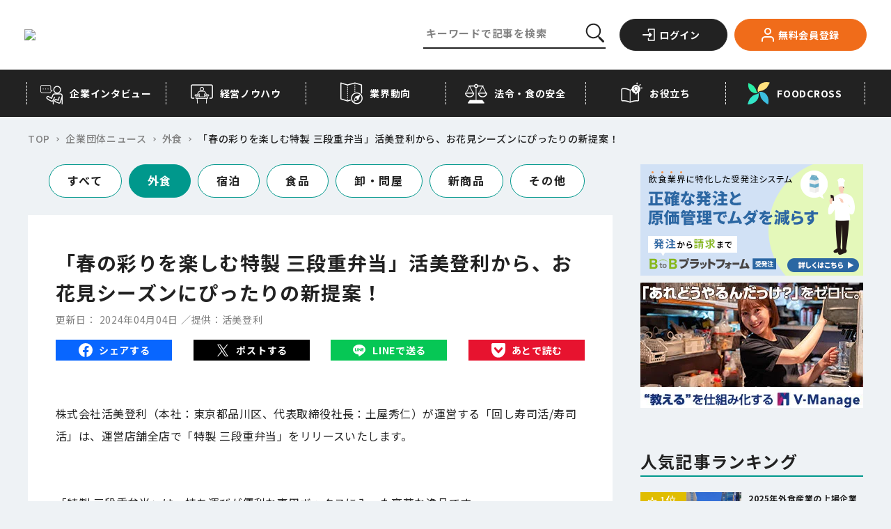

--- FILE ---
content_type: text/html;charset=utf-8
request_url: https://foods-ch.infomart.co.jp/news/77055
body_size: 170073
content:
<!DOCTYPE html><html  lang="ja" prefix="og: http://ogp.me/ns#" data-capo=""><head><meta charset="utf-8">
<meta name="viewport" content="width=device-width, initial-scale=1">
<title>「春の彩りを楽しむ特製 三段重弁当」活美登利から、お花見シーズンにぴったりの新提案！ | フーズチャネル</title>
<link rel="preconnect" href="https://fonts.googleapis.com">
<link rel="preconnect" href="https://fonts.gstatic.com" crossorigin>
<script src="https://code.jquery.com/jquery-3.6.4.slim.min.js"></script>
<script src="https://iframely.kuroco-front.app/embed.js?cancel=0"></script>
<script src="https://www.google.com/recaptcha/enterprise.js"></script>
<link rel="stylesheet" href="https://fonts.googleapis.com/css2?family=Noto+Sans+JP:wght@400;500;700&family=Ubuntu:wght@700&display=swap">
<style>@font-face{font-family:swiper-icons;font-style:normal;font-weight:400;src:url("data:application/font-woff;charset=utf-8;base64, [base64]//wADZ2x5ZgAAAywAAADMAAAD2MHtryVoZWFkAAABbAAAADAAAAA2E2+eoWhoZWEAAAGcAAAAHwAAACQC9gDzaG10eAAAAigAAAAZAAAArgJkABFsb2NhAAAC0AAAAFoAAABaFQAUGG1heHAAAAG8AAAAHwAAACAAcABAbmFtZQAAA/gAAAE5AAACXvFdBwlwb3N0AAAFNAAAAGIAAACE5s74hXjaY2BkYGAAYpf5Hu/j+W2+MnAzMYDAzaX6QjD6/4//Bxj5GA8AuRwMYGkAPywL13jaY2BkYGA88P8Agx4j+/8fQDYfA1AEBWgDAIB2BOoAeNpjYGRgYNBh4GdgYgABEMnIABJzYNADCQAACWgAsQB42mNgYfzCOIGBlYGB0YcxjYGBwR1Kf2WQZGhhYGBiYGVmgAFGBiQQkOaawtDAoMBQxXjg/wEGPcYDDA4wNUA2CCgwsAAAO4EL6gAAeNpj2M0gyAACqxgGNWBkZ2D4/wMA+xkDdgAAAHjaY2BgYGaAYBkGRgYQiAHyGMF8FgYHIM3DwMHABGQrMOgyWDLEM1T9/w8UBfEMgLzE////P/5//f/V/xv+r4eaAAeMbAxwIUYmIMHEgKYAYjUcsDAwsLKxc3BycfPw8jEQA/[base64]/uznmfPFBNODM2K7MTQ45YEAZqGP81AmGGcF3iPqOop0r1SPTaTbVkfUe4HXj97wYE+yNwWYxwWu4v1ugWHgo3S1XdZEVqWM7ET0cfnLGxWfkgR42o2PvWrDMBSFj/IHLaF0zKjRgdiVMwScNRAoWUoH78Y2icB/yIY09An6AH2Bdu/UB+yxopYshQiEvnvu0dURgDt8QeC8PDw7Fpji3fEA4z/PEJ6YOB5hKh4dj3EvXhxPqH/SKUY3rJ7srZ4FZnh1PMAtPhwP6fl2PMJMPDgeQ4rY8YT6Gzao0eAEA409DuggmTnFnOcSCiEiLMgxCiTI6Cq5DZUd3Qmp10vO0LaLTd2cjN4fOumlc7lUYbSQcZFkutRG7g6JKZKy0RmdLY680CDnEJ+UMkpFFe1RN7nxdVpXrC4aTtnaurOnYercZg2YVmLN/d/gczfEimrE/fs/bOuq29Zmn8tloORaXgZgGa78yO9/cnXm2BpaGvq25Dv9S4E9+5SIc9PqupJKhYFSSl47+Qcr1mYNAAAAeNptw0cKwkAAAMDZJA8Q7OUJvkLsPfZ6zFVERPy8qHh2YER+3i/BP83vIBLLySsoKimrqKqpa2hp6+jq6RsYGhmbmJqZSy0sraxtbO3sHRydnEMU4uR6yx7JJXveP7WrDycAAAAAAAH//wACeNpjYGRgYOABYhkgZgJCZgZNBkYGLQZtIJsFLMYAAAw3ALgAeNolizEKgDAQBCchRbC2sFER0YD6qVQiBCv/H9ezGI6Z5XBAw8CBK/m5iQQVauVbXLnOrMZv2oLdKFa8Pjuru2hJzGabmOSLzNMzvutpB3N42mNgZGBg4GKQYzBhYMxJLMlj4GBgAYow/P/PAJJhLM6sSoWKfWCAAwDAjgbRAAB42mNgYGBkAIIbCZo5IPrmUn0hGA0AO8EFTQAA")}:root{--swiper-theme-color:#007aff}.swiper{list-style:none;margin-left:auto;margin-right:auto;overflow:hidden;padding:0;position:relative;z-index:1}.swiper-vertical>.swiper-wrapper{flex-direction:column}.swiper-wrapper{box-sizing:content-box;display:flex;height:100%;position:relative;transition-property:transform;width:100%;z-index:1}.swiper-android .swiper-slide,.swiper-wrapper{transform:translateZ(0)}.swiper-pointer-events{touch-action:pan-y}.swiper-pointer-events.swiper-vertical{touch-action:pan-x}.swiper-slide{flex-shrink:0;height:100%;position:relative;transition-property:transform;width:100%}.swiper-slide-invisible-blank{visibility:hidden}.swiper-autoheight,.swiper-autoheight .swiper-slide{height:auto}.swiper-autoheight .swiper-wrapper{align-items:flex-start;transition-property:transform,height}.swiper-backface-hidden .swiper-slide{backface-visibility:hidden;transform:translateZ(0)}.swiper-3d,.swiper-3d.swiper-css-mode .swiper-wrapper{perspective:1200px}.swiper-3d .swiper-cube-shadow,.swiper-3d .swiper-slide,.swiper-3d .swiper-slide-shadow,.swiper-3d .swiper-slide-shadow-bottom,.swiper-3d .swiper-slide-shadow-left,.swiper-3d .swiper-slide-shadow-right,.swiper-3d .swiper-slide-shadow-top,.swiper-3d .swiper-wrapper{transform-style:preserve-3d}.swiper-3d .swiper-slide-shadow,.swiper-3d .swiper-slide-shadow-bottom,.swiper-3d .swiper-slide-shadow-left,.swiper-3d .swiper-slide-shadow-right,.swiper-3d .swiper-slide-shadow-top{height:100%;left:0;pointer-events:none;position:absolute;top:0;width:100%;z-index:10}.swiper-3d .swiper-slide-shadow{background:rgba(0,0,0,.15)}.swiper-3d .swiper-slide-shadow-left{background-image:linear-gradient(270deg,rgba(0,0,0,.5),transparent)}.swiper-3d .swiper-slide-shadow-right{background-image:linear-gradient(90deg,rgba(0,0,0,.5),transparent)}.swiper-3d .swiper-slide-shadow-top{background-image:linear-gradient(0deg,rgba(0,0,0,.5),transparent)}.swiper-3d .swiper-slide-shadow-bottom{background-image:linear-gradient(180deg,rgba(0,0,0,.5),transparent)}.swiper-css-mode>.swiper-wrapper{overflow:auto;scrollbar-width:none;-ms-overflow-style:none}.swiper-css-mode>.swiper-wrapper::-webkit-scrollbar{display:none}.swiper-css-mode>.swiper-wrapper>.swiper-slide{scroll-snap-align:start start}.swiper-horizontal.swiper-css-mode>.swiper-wrapper{scroll-snap-type:x mandatory}.swiper-vertical.swiper-css-mode>.swiper-wrapper{scroll-snap-type:y mandatory}.swiper-centered>.swiper-wrapper:before{content:"";flex-shrink:0;order:9999}.swiper-centered.swiper-horizontal>.swiper-wrapper>.swiper-slide:first-child{margin-inline-start:var(--swiper-centered-offset-before)}.swiper-centered.swiper-horizontal>.swiper-wrapper:before{height:100%;min-height:1px;width:var(--swiper-centered-offset-after)}.swiper-centered.swiper-vertical>.swiper-wrapper>.swiper-slide:first-child{margin-block-start:var(--swiper-centered-offset-before)}.swiper-centered.swiper-vertical>.swiper-wrapper:before{height:var(--swiper-centered-offset-after);min-width:1px;width:100%}.swiper-centered>.swiper-wrapper>.swiper-slide{scroll-snap-align:center center;scroll-snap-stop:always}.swiper-virtual .swiper-slide{-webkit-backface-visibility:hidden;transform:translateZ(0)}.swiper-virtual.swiper-css-mode .swiper-wrapper:after{content:"";left:0;pointer-events:none;position:absolute;top:0}.swiper-virtual.swiper-css-mode.swiper-horizontal .swiper-wrapper:after{height:1px;width:var(--swiper-virtual-size)}.swiper-virtual.swiper-css-mode.swiper-vertical .swiper-wrapper:after{height:var(--swiper-virtual-size);width:1px}:root{--swiper-navigation-size:44px}.swiper-button-next,.swiper-button-prev{align-items:center;color:var(--swiper-navigation-color,var(--swiper-theme-color));cursor:pointer;display:flex;height:var(--swiper-navigation-size);justify-content:center;margin-top:calc(0px - var(--swiper-navigation-size)/2);position:absolute;top:50%;width:calc(var(--swiper-navigation-size)/44*27);z-index:10}.swiper-button-next.swiper-button-disabled,.swiper-button-prev.swiper-button-disabled{cursor:auto;opacity:.35;pointer-events:none}.swiper-button-next.swiper-button-hidden,.swiper-button-prev.swiper-button-hidden{cursor:auto;opacity:0;pointer-events:none}.swiper-navigation-disabled .swiper-button-next,.swiper-navigation-disabled .swiper-button-prev{display:none!important}.swiper-button-next:after,.swiper-button-prev:after{font-family:swiper-icons;font-size:var(--swiper-navigation-size);font-variant:normal;letter-spacing:0;line-height:1;text-transform:none!important}.swiper-button-prev,.swiper-rtl .swiper-button-next{left:10px;right:auto}.swiper-button-prev:after,.swiper-rtl .swiper-button-next:after{content:"prev"}.swiper-button-next,.swiper-rtl .swiper-button-prev{left:auto;right:10px}.swiper-button-next:after,.swiper-rtl .swiper-button-prev:after{content:"next"}.swiper-button-lock{display:none}.swiper-pagination{position:absolute;text-align:center;transform:translateZ(0);transition:opacity .3s;z-index:10}.swiper-pagination.swiper-pagination-hidden{opacity:0}.swiper-pagination-disabled>.swiper-pagination,.swiper-pagination.swiper-pagination-disabled{display:none!important}.swiper-horizontal>.swiper-pagination-bullets,.swiper-pagination-bullets.swiper-pagination-horizontal,.swiper-pagination-custom,.swiper-pagination-fraction{bottom:10px;left:0;width:100%}.swiper-pagination-bullets-dynamic{font-size:0;overflow:hidden}.swiper-pagination-bullets-dynamic .swiper-pagination-bullet{position:relative;transform:scale(.33)}.swiper-pagination-bullets-dynamic .swiper-pagination-bullet-active,.swiper-pagination-bullets-dynamic .swiper-pagination-bullet-active-main{transform:scale(1)}.swiper-pagination-bullets-dynamic .swiper-pagination-bullet-active-prev{transform:scale(.66)}.swiper-pagination-bullets-dynamic .swiper-pagination-bullet-active-prev-prev{transform:scale(.33)}.swiper-pagination-bullets-dynamic .swiper-pagination-bullet-active-next{transform:scale(.66)}.swiper-pagination-bullets-dynamic .swiper-pagination-bullet-active-next-next{transform:scale(.33)}.swiper-pagination-bullet{background:var(--swiper-pagination-bullet-inactive-color,#000);border-radius:50%;display:inline-block;height:var(
    --swiper-pagination-bullet-height,var(--swiper-pagination-bullet-size,8px)
  );opacity:var(--swiper-pagination-bullet-inactive-opacity,.2);width:var(
    --swiper-pagination-bullet-width,var(--swiper-pagination-bullet-size,8px)
  )}button.swiper-pagination-bullet{-webkit-appearance:none;-moz-appearance:none;appearance:none;border:none;box-shadow:none;margin:0;padding:0}.swiper-pagination-clickable .swiper-pagination-bullet{cursor:pointer}.swiper-pagination-bullet:only-child{display:none!important}.swiper-pagination-bullet-active{background:var(--swiper-pagination-color,var(--swiper-theme-color));opacity:var(--swiper-pagination-bullet-opacity,1)}.swiper-pagination-vertical.swiper-pagination-bullets,.swiper-vertical>.swiper-pagination-bullets{right:10px;top:50%;transform:translate3d(0,-50%,0)}.swiper-pagination-vertical.swiper-pagination-bullets .swiper-pagination-bullet,.swiper-vertical>.swiper-pagination-bullets .swiper-pagination-bullet{display:block;margin:var(--swiper-pagination-bullet-vertical-gap,6px) 0}.swiper-pagination-vertical.swiper-pagination-bullets.swiper-pagination-bullets-dynamic,.swiper-vertical>.swiper-pagination-bullets.swiper-pagination-bullets-dynamic{top:50%;transform:translateY(-50%);width:8px}.swiper-pagination-vertical.swiper-pagination-bullets.swiper-pagination-bullets-dynamic .swiper-pagination-bullet,.swiper-vertical>.swiper-pagination-bullets.swiper-pagination-bullets-dynamic .swiper-pagination-bullet{display:inline-block;transition:transform .2s,top .2s}.swiper-horizontal>.swiper-pagination-bullets .swiper-pagination-bullet,.swiper-pagination-horizontal.swiper-pagination-bullets .swiper-pagination-bullet{margin:0 var(--swiper-pagination-bullet-horizontal-gap,4px)}.swiper-horizontal>.swiper-pagination-bullets.swiper-pagination-bullets-dynamic,.swiper-pagination-horizontal.swiper-pagination-bullets.swiper-pagination-bullets-dynamic{left:50%;transform:translateX(-50%);white-space:nowrap}.swiper-horizontal>.swiper-pagination-bullets.swiper-pagination-bullets-dynamic .swiper-pagination-bullet,.swiper-pagination-horizontal.swiper-pagination-bullets.swiper-pagination-bullets-dynamic .swiper-pagination-bullet{transition:transform .2s,left .2s}.swiper-horizontal.swiper-rtl>.swiper-pagination-bullets-dynamic .swiper-pagination-bullet{transition:transform .2s,right .2s}.swiper-pagination-progressbar{background:rgba(0,0,0,.25);position:absolute}.swiper-pagination-progressbar .swiper-pagination-progressbar-fill{background:var(--swiper-pagination-color,var(--swiper-theme-color));height:100%;left:0;position:absolute;top:0;transform:scale(0);transform-origin:left top;width:100%}.swiper-rtl .swiper-pagination-progressbar .swiper-pagination-progressbar-fill{transform-origin:right top}.swiper-horizontal>.swiper-pagination-progressbar,.swiper-pagination-progressbar.swiper-pagination-horizontal,.swiper-pagination-progressbar.swiper-pagination-vertical.swiper-pagination-progressbar-opposite,.swiper-vertical>.swiper-pagination-progressbar.swiper-pagination-progressbar-opposite{height:4px;left:0;top:0;width:100%}.swiper-horizontal>.swiper-pagination-progressbar.swiper-pagination-progressbar-opposite,.swiper-pagination-progressbar.swiper-pagination-horizontal.swiper-pagination-progressbar-opposite,.swiper-pagination-progressbar.swiper-pagination-vertical,.swiper-vertical>.swiper-pagination-progressbar{height:100%;left:0;top:0;width:4px}.swiper-pagination-lock{display:none}.swiper-scrollbar{background:rgba(0,0,0,.1);border-radius:10px;position:relative;-ms-touch-action:none}.swiper-scrollbar-disabled>.swiper-scrollbar,.swiper-scrollbar.swiper-scrollbar-disabled{display:none!important}.swiper-horizontal>.swiper-scrollbar,.swiper-scrollbar.swiper-scrollbar-horizontal{bottom:3px;height:5px;left:1%;position:absolute;width:98%;z-index:50}.swiper-scrollbar.swiper-scrollbar-vertical,.swiper-vertical>.swiper-scrollbar{height:98%;position:absolute;right:3px;top:1%;width:5px;z-index:50}.swiper-scrollbar-drag{background:rgba(0,0,0,.5);border-radius:10px;height:100%;left:0;position:relative;top:0;width:100%}.swiper-scrollbar-cursor-drag{cursor:move}.swiper-scrollbar-lock{display:none}.swiper-zoom-container{align-items:center;display:flex;height:100%;justify-content:center;text-align:center;width:100%}.swiper-zoom-container>canvas,.swiper-zoom-container>img,.swiper-zoom-container>svg{max-height:100%;max-width:100%;-o-object-fit:contain;object-fit:contain}.swiper-slide-zoomed{cursor:move}.swiper-lazy-preloader{border:4px solid var(--swiper-preloader-color,var(--swiper-theme-color));border-radius:50%;border-top:4px solid transparent;box-sizing:border-box;height:42px;left:50%;margin-left:-21px;margin-top:-21px;position:absolute;top:50%;transform-origin:50%;width:42px;z-index:10}.swiper-watch-progress .swiper-slide-visible .swiper-lazy-preloader,.swiper:not(.swiper-watch-progress) .swiper-lazy-preloader{animation:swiper-preloader-spin 1s linear infinite}.swiper-lazy-preloader-white{--swiper-preloader-color:#fff}.swiper-lazy-preloader-black{--swiper-preloader-color:#000}@keyframes swiper-preloader-spin{0%{transform:rotate(0deg)}to{transform:rotate(1turn)}}.swiper .swiper-notification{left:0;opacity:0;pointer-events:none;position:absolute;top:0;z-index:-1000}.swiper-free-mode>.swiper-wrapper{margin:0 auto;transition-timing-function:ease-out}.swiper-grid>.swiper-wrapper{flex-wrap:wrap}.swiper-grid-column>.swiper-wrapper{flex-direction:column;flex-wrap:wrap}.swiper-fade.swiper-free-mode .swiper-slide{transition-timing-function:ease-out}.swiper-fade .swiper-slide{pointer-events:none;transition-property:opacity}.swiper-fade .swiper-slide .swiper-slide{pointer-events:none}.swiper-fade .swiper-slide-active,.swiper-fade .swiper-slide-active .swiper-slide-active{pointer-events:auto}.swiper-cube{overflow:visible}.swiper-cube .swiper-slide{backface-visibility:hidden;height:100%;pointer-events:none;transform-origin:0 0;visibility:hidden;width:100%;z-index:1}.swiper-cube .swiper-slide .swiper-slide{pointer-events:none}.swiper-cube.swiper-rtl .swiper-slide{transform-origin:100% 0}.swiper-cube .swiper-slide-active,.swiper-cube .swiper-slide-active .swiper-slide-active{pointer-events:auto}.swiper-cube .swiper-slide-active,.swiper-cube .swiper-slide-next,.swiper-cube .swiper-slide-next+.swiper-slide,.swiper-cube .swiper-slide-prev{pointer-events:auto;visibility:visible}.swiper-cube .swiper-slide-shadow-bottom,.swiper-cube .swiper-slide-shadow-left,.swiper-cube .swiper-slide-shadow-right,.swiper-cube .swiper-slide-shadow-top{backface-visibility:hidden;z-index:0}.swiper-cube .swiper-cube-shadow{bottom:0;height:100%;left:0;opacity:.6;position:absolute;width:100%;z-index:0}.swiper-cube .swiper-cube-shadow:before{background:#000;bottom:0;content:"";filter:blur(50px);left:0;position:absolute;right:0;top:0}.swiper-flip{overflow:visible}.swiper-flip .swiper-slide{backface-visibility:hidden;pointer-events:none;z-index:1}.swiper-flip .swiper-slide .swiper-slide{pointer-events:none}.swiper-flip .swiper-slide-active,.swiper-flip .swiper-slide-active .swiper-slide-active{pointer-events:auto}.swiper-flip .swiper-slide-shadow-bottom,.swiper-flip .swiper-slide-shadow-left,.swiper-flip .swiper-slide-shadow-right,.swiper-flip .swiper-slide-shadow-top{backface-visibility:hidden;z-index:0}.swiper-creative .swiper-slide{backface-visibility:hidden;overflow:hidden;transition-property:transform,opacity,height}.swiper-cards{overflow:visible}.swiper-cards .swiper-slide{backface-visibility:hidden;overflow:hidden;transform-origin:center bottom}</style>
<style>@charset "UTF-8";.staticEntry a:not(.c-button-more):not(.c-button-register){color:#1558d6;text-decoration:none}.staticEntry a:not(.c-button-more):not(.c-button-register):hover{text-decoration:underline}.staticEntry #wp{height:100%;min-width:320px;overflow:hidden}.staticEntry #hd,.staticEntry #wp{margin:0 auto;padding:0;text-align:center}.staticEntry #hd{background:#fff;border-bottom:1px solid #cdcdcd;min-height:43px;width:100%}.staticEntry #hd:after{clear:both;content:" ";display:block;font-size:0;height:0;visibility:hidden}.staticEntry #hd .inner{margin:0 auto;text-align:left;width:auto}.staticEntry #hd .fixed{background:#fff;border-bottom:1px solid #cdcdcd;-webkit-box-shadow:0 6px 12px rgba(0,0,0,.175);left:0;margin:0 auto;min-height:44px;position:fixed;text-align:left;top:0;width:100%;z-index:100}.staticEntry #hd .fixed:after{color:#fff;content:".";display:block;height:1px;left:0;position:absolute;top:0;width:1px}.staticEntry #ct{margin:0 auto;padding:0;width:100%}.staticEntry #ct:after{clear:both;content:" ";display:block;font-size:0;height:0;visibility:hidden}.staticEntry #ft{margin:0;padding:0;width:100%}.staticEntry #ft .inner{padding-top:48px}.staticEntry #hd #logo{display:table-cell;float:left;font-size:12px;height:auto;margin:0;padding:10px 0 0 10px;text-align:center;vertical-align:middle;width:142px}.staticEntry #hd #logo img{height:auto;width:100%}.staticEntry #hd #logo.ex{width:202px}.staticEntry #hd #logo.ex:after{clear:both;content:" ";display:block;font-size:0;height:0;visibility:hidden}.staticEntry #hd #logo.ex img{float:left;width:142px}.staticEntry #hd #logo.ex span{background:#858585;border:1px solid #858585;border-radius:4px;color:#fff;height:25px;line-height:25px;margin:0;padding:0;position:absolute;right:10px;top:10px;width:54px}.staticEntry #hd #loginParts{display:block;float:right;margin:0;min-height:44px}.staticEntry #hd #loginParts a.dropdown-toggle{background:transparent;display:block;width:100%}.staticEntry #hd #loginParts .btnPush{display:inline-block;float:left;margin:0 15px 0 0;padding:5px 0 0;width:auto}.staticEntry #hd #btnLogin span img{height:auto;width:32px}.staticEntry #hd #btnMenu span img{height:auto;width:34px}.staticEntry #hd #btnSearch span img{height:auto;width:20px}.staticEntry #ct #ctHead{background:#444;min-height:33px;width:100%}.staticEntry #ct #ctHead .inner{margin:0 auto;position:relative;width:auto}.staticEntry #ct #ctHead h1{font-size:16px}.staticEntry #ct #ctHead h1,.staticEntry #ct #ctHead h2{color:#fff;display:block;line-height:33px;margin:0 0 0 10px;padding:0;text-align:left;vertical-align:middle}.staticEntry #ct #ctHead h2{font-size:14px}.staticEntry #ct #ctHead .button{display:block;margin:0;min-height:26px;padding:0;position:absolute;right:8px;top:3px}.staticEntry #ct #ctHead .button a{background:#fff;color:#000;display:block;font-size:12px;height:auto;line-height:26px;margin:0;padding:0 10px;position:relative;text-align:center;width:122px}.staticEntry #ct #ctHead .button a:after{background:url([data-uri]) no-repeat 0 #fff;background-size:8px auto;content:"";display:block;height:13px;position:absolute;right:5px;top:6px;width:8px;z-index:100}.staticEntry #ct #ctHead #inlinePath{color:#fff;display:-webkit-box;font-size:14px;margin:0;min-width:320px;overflow:hidden;overflow-x:scroll;padding:0}.staticEntry #ct #ctHead #inlinePath a{color:#fff;font-size:13px;line-height:33px;text-decoration:underline}.staticEntry #ct #ctHead #inlinePath h1{display:inline-block}.staticEntry #ct #ctHead #inlinePath ul{font-size:13px;height:33px;margin:0;padding:0;position:relative;width:100%}.staticEntry #ct #ctHead #inlinePath li{display:inline-table;font-size:13px;line-height:33px;margin:0 0 0 20px;padding:0;vertical-align:middle}.staticEntry #ct #ctHead #inlinePath li:before{content:">";display:inline-block;left:-2px;line-height:33px;margin:0;padding:0 10px;position:absolute;top:2px}.staticEntry #ct #ctHead #inlinePath li a,.staticEntry #ct #ctHead #inlinePath li span{display:inline-block;margin:0;padding:0;vertical-align:middle}.staticEntry #ct #ctHead #inlinePath li span{color:#fff;font-size:13px;line-height:33px}.staticEntry #ct a{color:#1558d6}.staticEntry #ct a.c-button-more{color:#222}.staticEntry #ct a.c-button-more:hover{color:#fff}.staticEntry a.c-button-more.--download{background-color:#00988c;border-color:#00988c;color:#fff;font-weight:700;min-width:160px;padding-left:0;padding-right:0;width:160px}.staticEntry a.c-button-more.--download span{padding-left:22px}.staticEntry a.c-button-more.--download:after{content:none}.staticEntry a.c-button-more.--download:before{background:url([data-uri]) no-repeat 0 0/100% auto;content:"";height:18px;left:20px;position:absolute;top:50%;transform:translateY(-50%);transition:all .15s cubic-bezier(.455,.03,.515,.955);width:18px}@media only screen and (max-width:1024px){.staticEntry a.c-button-more.--download{min-width:185px;width:185px}.staticEntry a.c-button-more.--download:before{left:30px}}@media (hover:hover){.staticEntry a.c-button-more.--download:hover{background-color:#fff;color:#00988c}.staticEntry a.c-button-more.--download:hover:before{background-image:url([data-uri])}}.staticEntry #ct .section{margin:0;padding:0}.staticEntry #ct .section:after{clear:both;content:" ";display:block;font-size:0;height:0;visibility:hidden}.staticEntry #ct .titHead h2{background:#444;color:#fff;font-size:14px;line-height:1;margin:0;padding:10px 0 10px 10px}.staticEntry #ct .titHead h2[class=green]{background:#fff;border-left:5px solid #00988c;color:#000;font-weight:400;margin:10px 10px 0;padding:4px 0 4px 10px}.staticEntry #ct .titHead h3{background:#e9e9e9;color:#000;font-size:14px;margin:0;padding:7px 0 7px 10px}.staticEntry #ct .titHead p.subTxt{border-bottom:1px solid #ccc;font-size:10px;font-weight:400;line-height:1.2;margin:10px 0;padding:0 10px 10px;text-align:right}.staticEntry #ct .thumbBasic{margin:0;padding:0}.staticEntry #ct .thumbBasic p{border-bottom:1px solid #ccc;display:block;line-height:1.4;margin:0;min-height:86px;padding:10px 10px 9px 105px;position:relative}.staticEntry #ct .thumbBasic p:after{clear:both;content:" ";display:block;font-size:0;height:0;visibility:hidden}.staticEntry #ct .thumbBasic p:last-child{border-bottom:none;margin-bottom:17px}.staticEntry #ct .thumbBasic .img-thumbnail{border-radius:0;display:block;float:left;height:auto;margin:0 10px 0 -95px;padding:0;position:relative;width:85px}.staticEntry #ct .thumbBasic p strong{color:#00988c;display:block;font-size:12px;font-weight:400;line-height:1.2;margin:0 0 9px}.staticEntry #ct .thumbBasic p em{color:#00488f;display:block;font-size:14px;font-weight:400;line-height:1.2;margin:0 0 9px}.staticEntry #ct .thumbBasic p span{color:#444;display:block;font-size:10px}.staticEntry #ct .thumbBasic03{border-bottom:1px solid #ccc;margin:0;padding:0}.staticEntry #ct .thumbBasic03 a{display:block;-webkit-tap-highlight-color:rgba(170,170,170,.5)}.staticEntry #ct .thumbBasic03 .box{line-height:1.4;padding:10px 10px 9px 148px}.staticEntry #ct .thumbBasic03_wrapper .thumbBasic03:last-child{border-bottom:none;margin-bottom:17px}.staticEntry #ct .thumbBasic03 .title{display:block;line-height:1.4;margin-bottom:10px}.staticEntry #ct .thumbBasic03 img{border:1px solid #ccc;width:118px}.staticEntry #ct .thumbBasic03 .box{padding:10px}.staticEntry #ct .thumbBasic03 .title strong{background:#00988c;color:#fff;display:inline-block;font-size:12px;font-weight:700;margin:0 0 5px;padding:3px 15px}.staticEntry #ct .thumbBasic03 .title em{color:#00488f;display:block;font-size:15px;font-weight:400;line-height:1.2;margin:0 0 5px}.staticEntry #ct .thumbBasic03 .details{padding-left:10px;width:50%}.staticEntry #ct .thumbBasic03 .details span{color:#444;display:block;font-size:12px;margin:0 0 3px}.staticEntry #ct .thumbBasic03 .details,.staticEntry #ct .thumbBasic03 p img{display:-moz-inline-box;display:inline-block;display:inline;zoom:1}.staticEntry #ct .thumbBasic04{margin:0;padding:0}.staticEntry #ct .thumbBasic04 a{display:block;-webkit-tap-highlight-color:rgba(170,170,170,.5)}.staticEntry #ct .thumbBasic04 .box{border-bottom:1px solid #ccc;line-height:1.4;padding:10px 10px 9px 148px}.staticEntry #ct .thumbBasic04 .title{display:block;line-height:1.4}.staticEntry #ct .thumbBasic04 img{border:1px solid #ccc;max-width:360px;width:100%}.staticEntry #ct .thumbBasic04 .box{padding:10px}.staticEntry #ct .thumbBasic04 .title strong{color:#00988c;display:block;font-size:12px;font-weight:400;margin:0 0 5px}.staticEntry #ct .thumbBasic04 .title em{color:#00488f;display:block;font-size:14px;font-weight:400;line-height:1.2;margin:0 0 5px}.staticEntry #ct .thumbBasic04 .details{margin-top:10px;padding-left:10px}.staticEntry #ct .thumbBasic04 .details span{color:#444;display:block;font-size:13px;margin:0 0 3px}.staticEntry #ct .thumbBasic05{margin:0;padding:0}.staticEntry #ct .thumbBasic05 a{display:block;-webkit-tap-highlight-color:rgba(170,170,170,.5)}.staticEntry #ct .thumbBasic05 .box{border-bottom:1px solid #ccc;line-height:1.4;min-height:120px;padding:10px 10px 9px 148px}.staticEntry #ct .thumbBasic05 .title{line-height:1.4;max-width:58%;padding-left:10px}.staticEntry #ct .thumbBasic05 img{border:1px solid #ccc;margin-bottom:5px;width:108px}.staticEntry #ct .thumbBasic05 .box{padding:10px}.staticEntry #ct .thumbBasic05 .title strong{color:#00988c;display:block;font-size:12px;font-weight:400;margin:0 0 5px}.staticEntry #ct .thumbBasic05 .title em{color:#00488f;display:block;font-size:14px;font-weight:700;line-height:1.2}.staticEntry #ct .thumbBasic05 .details{display:block;padding-top:5px}.staticEntry #ct .thumbBasic05 .details span{color:#444;display:block;font-size:12px;margin:0 0 3px}.staticEntry #ct .thumbBasic05 .title,.staticEntry #ct .thumbBasic05 img{display:-moz-inline-box;display:inline-block;display:inline;zoom:1}.staticEntry #ct .txtBasic{margin:0;padding:0}.staticEntry #ct .txtBasic p{border-bottom:1px solid #ccc;display:block;line-height:1.4;margin:0;padding:10px 10px 9px;position:relative}.staticEntry #ct .txtBasic p:after{clear:both;content:" ";display:block;font-size:0;height:0;visibility:hidden}.staticEntry #ct .txtBasic p:last-child{border-bottom:none;margin-bottom:17px}.staticEntry #ct .txtBasic p strong{color:#00488f;display:block;font-size:14px;font-weight:400;line-height:1.2;margin:0 0 6px}.staticEntry #ct .txtBasic p strong.link{background-size:20px auto;display:inline-block;padding-right:32px}.staticEntry #ct .txtBasic p em{color:#444;display:block;font-size:14px;line-height:1.2;margin:0}.staticEntry #ct .txtBasic p span{color:#444;display:block;font-size:12px}.staticEntry #ct .photoBasic{margin:0 0 20px;padding:0}.staticEntry #ct .photoBasic p{border-bottom:1px solid #ccc;display:block;line-height:1.4;margin:0;min-height:10px;padding:10px 10px 9px 105px;position:relative}.staticEntry #ct .photoBasic p:after{clear:both;content:" ";display:block;font-size:0;height:0;visibility:hidden}.staticEntry #ct .photoBasic p:last-child{border-bottom:none}.staticEntry #ct .photoBasic .img-thumbnail{border-radius:0;display:block;float:left;height:auto;margin:0 10px 0 -95px;padding:0;position:relative;width:90px}.staticEntry #ct .photoBasic p strong{color:#00488f;display:block;font-size:14px;font-weight:400;line-height:1.2;margin:0 0 9px}.staticEntry #ct .photoBasic p em{color:#444;display:block;font-size:12px;font-weight:400;line-height:1.2;margin:0 0 9px}.staticEntry #ct .feedOutput{margin:0;padding:0}.staticEntry #ct .feedOutput p{display:block;font-size:14px;line-height:1.8;margin:0;padding:0}.staticEntry .feedOutput .thumbLoop{background:#efefef;display:table;margin:0 auto 10px;padding:10px 0 0 10px;width:100%}.staticEntry .feedOutput .thumbLoop ul{margin:0 -10px 0 0;padding:0}.staticEntry .feedOutput .thumbLoop li{display:inline-table;height:75px;margin:0 5px 10px 0;padding:0;text-align:center;vertical-align:middle;width:95px}.staticEntry .feedOutput .thumbLoop li a{background:#fff;display:block;height:75px;margin:0;padding:0;text-align:center;width:95px}.staticEntry .feedOutput .thumbLoop li img{display:inline-table;height:auto;text-align:center;vertical-align:middle;width:auto}.staticEntry .feedOutput .feedHead{margin:0;padding:10px 0}.staticEntry .feedOutput .feedHead h2{font-size:18px;line-height:1.2;margin:0 10px 10px;padding:0}.staticEntry .feedOutput .feedHead ul{margin:0 10px 0 0;padding:0;text-align:right}.staticEntry .feedOutput .feedHead li{font-size:12px;line-height:1.2;margin:0 0 5px;padding:0}.staticEntry .feedOutput .feedBody{margin:0 10px;padding:0 0 20px}.staticEntry .feedOutput .feedBody h1,.staticEntry .feedOutput .feedBody h2,.staticEntry .feedOutput .feedBody h3,.staticEntry .feedOutput .feedBody h4,.staticEntry .feedOutput .feedBody h5{font-weight:700}.staticEntry #ct .importEntry{margin:0 0 20px;padding:0}.staticEntry #ct .importEntry .column_wrapper{border-bottom:1px solid #ccc;display:block;line-height:1.4;margin:0;min-height:10px;padding:10px 10px 9px 105px;position:relative}.staticEntry #ct .importEntry .column_wrapper:after{clear:both;content:" ";display:block;font-size:0;height:0;visibility:hidden}.staticEntry #ct .importEntry .column_wrapper:last-child{border-bottom:none}.staticEntry #ct .importEntry .left_area img{border-radius:0;display:block;float:left;height:auto;margin:0 15px 0 -95px;padding:0;position:relative;width:85px}.staticEntry #ct .importEntry dt{color:#444;display:block;font-size:12px;font-weight:400;line-height:1.2;margin:0 0 9px}.staticEntry #ct .importEntry dd{color:#00488f;display:block;font-size:14px;font-weight:400;line-height:1.2;margin:0 0 9px}.staticEntry #ct .categoryTag{margin:0 10px;padding:0}.staticEntry .categoryTag dt{color:#000;font-size:14px;font-weight:400;line-height:1.2;margin:0 0 14px}.staticEntry .categoryTag dd{margin:0;padding:0}.staticEntry .categoryTag dd ul{margin:0 -10px;padding:0 10px;position:relative}.staticEntry .categoryTag dd li{display:inline-block;margin:0 1% 0 0;padding:0}.staticEntry .categoryTag dd a{background:#efefef;display:block;font-size:14px;margin:0 0 10px;padding:9px 2em;text-align:center}.staticEntry .categoryCell{background:#f2f2f2;margin:0 10px 20px;padding:0}.staticEntry .categoryCell dt{background:#444;color:#fff;font-size:14px;line-height:1.2;margin:0;padding:8px 10px}.staticEntry .categoryCell dd{margin:0;padding:0}.staticEntry .categoryCell dd:after{clear:both;content:" ";display:block;font-size:0;height:0;visibility:hidden}.staticEntry .categoryCell dd.catName{padding:10px 0 0}.staticEntry .categoryCell dd.catName ul{margin:0 auto 10px;overflow:hidden;padding:0}.staticEntry .categoryCell dd.catName li{background:#fff;border:1px solid #fff;border-radius:4px;display:block;float:left;font-size:14px;height:43px;line-height:43px;margin:0 0 6px 6px;padding:0;width:138px}.staticEntry .categoryCell dd.catName li a{background:url([data-uri]) no-repeat 117px;background-size:8px auto;display:block;margin:0;padding:0 0 0 10px}.staticEntry .categoryCell dd.cornerName{margin:0 10px;padding:0 0 10px}.staticEntry .categoryCell dd.cornerName strong{border-left:5px solid #444;display:block;font-size:14px;margin:0 0 16px;padding:0 0 0 7px}.staticEntry .categoryCell dd.cornerName ul{margin:0 0 0 14px;padding:0}.staticEntry .categoryCell dd.cornerName li{margin:0 0 5px;padding:0}.staticEntry .categoryCell dd.cornerName li a{background-size:3px auto;font-size:14px;line-height:1.2;margin:0;padding:0 0 0 10px}.staticEntry #ct .postTag{background:#efefef;margin:0 0 20px;padding:0}.staticEntry .postTag dl{margin:0 10px;padding:0}.staticEntry .postTag dt{color:#000;font-size:14px;font-weight:400;line-height:1.2;margin:0;padding:10px 0}.staticEntry .postTag dd{margin:0;padding:0}.staticEntry .postTag dd ul{margin:0;padding:0;position:relative}.staticEntry .postTag dd li{display:inline-block;margin:0 1% 0 0;padding:0}.staticEntry .postTag dd a{display:block;font-size:14px;margin:0;padding:0 2em 5px 0;text-align:left}.staticEntry .prBanner{margin:0 10px;padding:0;text-align:center}.staticEntry .prBanner dt{color:#444;font-size:10px;font-weight:400;margin:0 auto 5px;width:300px}.staticEntry .prBanner dd{display:block;margin:0 auto 20px;padding:0;width:100%}.staticEntry .prBanner dd ul{margin:0 auto;text-align:center;width:100%}.staticEntry .prBanner dd img{height:auto;width:300px}.staticEntry .prBanner img{width:100%}.staticEntry .prBanner .random_bnr01,.staticEntry .prBanner .random_bnr02,.staticEntry .prBanner .random_bnr03{display:block}.staticEntry .prBanner .prTxt li{text-align:left}.staticEntry .prBanner .prTxt dt{text-align:left;width:100%}.staticEntry .prBanner .prTxt dd li a{color:#636363!important}.staticEntry .bnrMail{margin:0 10px 14px;padding:0}.staticEntry .bnrMail a{background:#f7f7f7;border:3px solid #dbd7d7;display:block;margin:0 auto;padding:5px 0;width:295px}.staticEntry .bnrMail a span{background-size:32px auto;color:#00488f;display:block;font-size:12px;font-weight:400;line-height:1.2;margin:0 auto;padding:5px 0 5px 65px}.staticEntry .btnParts{background:#efefef;margin:0 auto 20px;padding:13px 0;width:260px}.staticEntry .btnParts a{display:block;font-size:15px;font-weight:400;line-height:1.1;text-align:center;width:260px}.staticEntry .btnParts.arrow span{background:url([data-uri]) no-repeat 100%;background-size:8px auto;display:inline-block;padding:0 19px 0 0}.staticEntry .btnParts.link span{background-size:20px auto;display:inline-block;font-size:14px;padding:0 20px 0 0;text-align:center}.staticEntry .basicEntry{margin:0 0 15px;padding:15px 0 0}.staticEntry .basicEntry .entryHead{border-bottom:1px solid #ccc;margin:0;padding:0 10px 10px}.staticEntry .basicEntry .entryHead h2{font-size:18px;font-weight:400;line-height:1.4;margin:0;padding:0}.staticEntry .basicEntry .entryHead h2 span:first-child{margin-top:10px}.staticEntry .basicEntry .entryHead h2 span.date,.staticEntry .basicEntry .entryHead h2 span.name{color:#444;display:block;font-size:12px;line-height:1.4;text-align:right}.staticEntry .basicEntry .entryBody{margin:0;padding:10px 0 0}.staticEntry .basicEntry .entryBody p:first-child{margin-top:0}.staticEntry .basicEntry .entryBody p{font-size:14px;line-height:1.8;margin:-15px 10px 30px}.staticEntry .basicEntry .entryBody p.tit{margin-bottom:15px;position:relative}.staticEntry .basicEntry .entryBody .figure{margin:0 auto 30px;padding:0;text-align:center}.staticEntry .basicEntry .entryBody .figure img{height:auto;margin:0;padding:0;width:320px}.staticEntry .basicEntry .entryBody span.figure{display:block;margin:15px -10px;padding:0;text-align:center}.staticEntry .basicEntry .entryFoot{margin:0 10px;padding:0}.staticEntry .basicEntry .entryFoot .evaluation_btn li{display:inline-block;margin-bottom:15px;padding:0;vertical-align:middle}.staticEntry .basicEntry .entryFoot .evaluation_btn li:first-child{margin-right:1em}.staticEntry .basicEntry .entryFoot .evaluation_btn li a{display:inline-block;vertical-align:middle}.staticEntry .customEntry{margin:0 0 15px;padding:15px 0 0}.staticEntry .customEntry .entryHead{margin:0;padding:0 10px 10px}.staticEntry .customEntry .catch{color:#00988c;display:block;font-size:12px;font-weight:400;margin:0 0 5px;padding:0}.staticEntry .customEntry .entryHead h2{font-size:18px;font-weight:400;line-height:1.4;margin:0;padding:0}.staticEntry .customEntry .entryHead h2 span:first-child{margin-top:10px}.staticEntry .customEntry .entryHead h2 span.date,.staticEntry .customEntry .entryHead h2 span.name{color:#444;display:block;font-size:12px;line-height:1.4;text-align:right}.staticEntry .customEntry .entryHead h2 span.icon{background-size:7px 9px;color:#444;display:block;font-size:12px;line-height:1.4;margin:10px 0 0;padding:2px 0 2px 13px;text-align:left}.staticEntry .customEntry .entryHead h2 span.noImg{background:none;background-size:7px 9px;color:#444;display:block;font-size:12px;line-height:1.4;margin:10px 0 0;padding:2px 0;text-align:left}.staticEntry .customEntry .entryHead .mainVisual{background:#e9e9e9;margin:0 -10px;padding:0}.staticEntry .customEntry .entryHead .mainVisual .figure{background:#fff;margin:0;padding:15px 0 0;text-align:center}.staticEntry .customEntry .entryHead .mainVisual .figure img{height:auto;text-align:center;width:320px}@media only screen and (min-width:480px){.staticEntry .customEntry .entryHead .mainVisual .figure img{height:auto;width:100%}.staticEntry .customEntry .entryHead .mainVisual .figure{height:152px;overflow:hidden;width:100%}}.staticEntry .customEntry .entryHead .mainVisual p{color:#000;font-size:12px;font-weight:400;line-height:1.4;margin:0 10px;padding:8px 0 10px}.staticEntry .customEntry .entryBody{margin:0;padding:10px 0 0}.staticEntry .customEntry .entryBody p:first-child{margin-top:0}.staticEntry .customEntry .entryBody p{font-size:14px;line-height:1.8;margin:-15px 10px 30px}.staticEntry .customEntry .entryBody p.tit,.staticEntry .customEntry .entryBody p.tit2{margin-bottom:20px;position:relative}.staticEntry .customEntry .entryBody p.tit>strong{border-left:5px solid #00988c;color:#000;display:block;font-weight:700;line-height:1.2;margin:0 0 13px;padding:3px 0 2px 6px}.staticEntry .customEntry .entryBody p.tit2>strong{color:#000;display:block;font-weight:700;line-height:1.2;margin:0;padding:3px 0 2px}.staticEntry .customEntry .entryBody p.tit>em{color:#000;display:block;font-weight:700;line-height:1.2;margin:0;padding:6px 0 0 6px}.staticEntry .customEntry .entryBody p.faq{margin-bottom:15px}.staticEntry .customEntry .entryBody p.faq>strong{color:#00988c;display:block;font-weight:400;line-height:1.2;margin:0 0 13px;padding:6px 0 0}.staticEntry .customEntry .entryBody .figure{margin:0 auto 30px;padding:0;text-align:center}.staticEntry .customEntry .entryBody .figure img{height:auto;margin:0;max-width:320px;padding:0}.staticEntry .customEntry .entryBody span.figure{display:block;margin:15px -10px;padding:0;text-align:center}.staticEntry .customEntry .caption{background:#e9e9e9;margin:-30px -10px 30px;padding:0}.staticEntry .customEntry .caption p{color:#000;display:block;font-size:12px;font-weight:400;line-height:1.4;margin:0 20px;padding:8px 0 10px}.staticEntry .customEntry #copyright{border:1px solid #389839;margin:0 10px 25px;padding:0}.staticEntry .customEntry #copyright dt{background:#389839;color:#fff;font-weight:400;margin:0;padding:10px}.staticEntry .customEntry #copyright dd{background:#d7ebe0;color:#000;font-size:14px;margin:0;padding:10px}.staticEntry .customEntry #copyright dd li{margin:0 0 8px;padding:0}.staticEntry .customEntry .entryFoot{margin:0 10px;padding:0}.staticEntry .customEntry .entryFoot .evaluation_btn li{display:inline-block;margin-bottom:15px;padding:0;vertical-align:middle}.staticEntry .customEntry .entryFoot .evaluation_btn li:first-child{margin-right:1em}.staticEntry .customEntry .entryFoot .evaluation_btn li a{display:inline-block;vertical-align:middle}.staticEntry .customEntry .entryFoot .editorProfile{border:1px solid #666}.staticEntry .customEntry .entryFoot .editorProfile dt{background:#666;color:#fff;font-size:16px;font-weight:700;margin:0;padding:10px 12px}.staticEntry .customEntry .entryFoot .editorProfile dd{font-size:14px;line-height:1.4;margin:0;padding:0}.staticEntry .customEntry .entryFoot .editorProfile dd:first-child{display:table;padding:10px 15px 0}.staticEntry .customEntry .entryFoot .editorProfile dd:nth-child(2){display:table;padding:10px 15px}.staticEntry .customEntry .entryFoot .editorProfile dd:nth-child(3){padding:0 15px 20px}.staticEntry .customEntry .entryFoot .editorProfile dd span.figure{display:table-cell}.staticEntry .customEntry .entryFoot .editorProfile dd span.figure img{height:auto;margin-right:10px;width:70px}.staticEntry .customEntry .entryFoot .editorProfile dd strong{color:#000;display:table-cell;font-weight:400;margin:0;padding:0;vertical-align:middle}.staticEntry .mdAttention,.staticEntry .mdAttention .figure{display:block;margin:0 auto;padding:0}.staticEntry .mdAttention .figure{text-align:center}.staticEntry .mdAttention .figure img{height:auto;margin:0 auto;padding:0;text-align:center;width:320px}.staticEntry .mdAttention .intro{margin:0 0 20px;padding:10px 0 0}.staticEntry .mdAttention .intro p{line-height:1.4;margin:0 10px 10px}.staticEntry .mdAttention .intro p em{color:red;font-size:14px}.staticEntry .mdAttention h2{border-bottom:2px solid #72ae2a;color:#035404;font-size:14px;font-weight:400;line-height:1.2;margin:0 0 10px;padding:0 0 5px 10px}.staticEntry .mdAttention .exm{margin:0 0 20px;padding:0}.staticEntry .mdAttention .exm h3{font-size:14px;line-height:1.2;margin:0 0 5px;padding:0 0 0 10px}.staticEntry .mdAttention .exm p{line-height:1.4;margin:0 10px}.staticEntry .mdAttention .exm p em{color:#035404;display:block;margin:8px 0}.staticEntry .mdAttention .exm p.atn{border:1px solid #72ae2a;color:red;margin-top:10px;padding:10px 14px}.staticEntry .mdAttention .outro{margin:0 0 25px;padding:0}.staticEntry .mdAttention .outro h4{background:#444;color:#fff;font-size:14px;font-weight:400;margin:0 0 10px;padding:10px}.staticEntry .mdAttention .outro p{line-height:1.4;margin:0 10px 10px}.staticEntry .mdAttention .outro h5+p{margin-bottom:17px}.staticEntry .mdAttention .outro p:last-child{margin-bottom:25px}.staticEntry .mdAttention .outro p em{color:red;font-size:14px}.staticEntry .mdAttention .outro .figure{margin-bottom:20px}.staticEntry .mdAttention .outro h5{border-bottom:2px solid #72ae2a;color:#035404;font-size:14px;font-weight:400;line-height:1.2;margin:0 0 10px;padding:0 0 5px 10px}.staticEntry .mdAgreement{display:block;margin:0 auto;padding:10px 0 25px}.staticEntry .mdAgreement .txtWrap{margin:0 10px 20px}.staticEntry .mdAgreement p{line-height:1.6;margin:0}.staticEntry .mdAgreement .txtWrap .under{font-size:10px;margin:20px 0 0}.staticEntry .txtWrap .under{font-size:10px;margin:20px 10px 45px}.staticEntry .btn{display:table;margin:0 auto;padding:0;text-align:center;width:99%}.staticEntry .btn>div{display:inline-table}.staticEntry .btn>div:first-child{margin-right:9px}.staticEntry .btnGreen a{background:#00988c;color:#fff;display:block;font-size:15px;height:44px;line-height:44px;margin:0 auto;vertical-align:middle;width:260px}.staticEntry .btnGreen a span{background:url([data-uri]) no-repeat 0 #00988c;background-size:19px auto;color:#fff;display:inline;margin:0 auto;padding:2px 0 2px 25px;text-align:center}.staticEntry .btnGreenMin a{background:#00988c;color:#fff;display:block;font-size:15px;height:44px;line-height:44px;margin:0 auto;text-align:center;vertical-align:middle;width:115px}.staticEntry .btnGreenMin a span{background:url([data-uri]) no-repeat 0 #00988c;background-size:19px auto;color:#fff;display:inline;margin:0 auto;padding:2px 0 2px 25px;text-align:center}.staticEntry .btnBlack a{background:#666;color:#fff;display:block;font-size:15px;height:44px;line-height:44px;margin:0 auto;vertical-align:middle;width:260px}.staticEntry .btnBlack a span{background:url([data-uri]) no-repeat 0;background-size:19px auto;color:#fff;display:inline;margin:0 auto;padding:2px 0 2px 25px;text-align:center}.staticEntry .btnOrange a{background:#f04e14;color:#fff;display:block;font-size:15px;height:44px;line-height:44px;margin:0 auto;vertical-align:middle;width:260px}.staticEntry .btnOrange a span{background:url([data-uri]) no-repeat 0 #f04e14;background-size:19px auto;color:#fff;display:inline;margin:0 auto;padding:2px 0 2px 25px;text-align:center}.staticEntry .btnOrangeMin a{background:#f04e14;color:#fff;display:block;font-size:15px;height:44px;line-height:44px;margin:0 auto;text-align:center;vertical-align:middle;width:180px}.staticEntry .btnOrangeMin a span{background:url([data-uri]) no-repeat 0 #f04e14;background-size:19px auto;color:#fff;display:inline;margin:0 auto;padding:2px 0 2px 25px;text-align:center}.staticEntry .btnGray a{background:#fff;color:#000;display:block;font-size:15px;height:44px;line-height:44px;margin:0 auto;vertical-align:middle;width:260px}.staticEntry .btnGray a span{background-size:19px auto;color:#000;display:inline;margin:0 auto;padding:2px 0 2px 25px;text-align:center}.staticEntry .mdPager{margin:0;padding:0;width:100%}.staticEntry .mdPager ul{list-style:none;margin:20px 20px 30px;padding:0;text-align:center;width:auto}.staticEntry .mdPager ul:after{clear:both;content:" ";display:block;font-size:0;height:0;visibility:hidden}.staticEntry .mdPager li{display:inline-block;line-height:33px;margin:0;padding:0;vertical-align:middle;width:auto}.staticEntry .mdPager li.prev{float:left}.staticEntry .mdPager li.next{float:right}.staticEntry .mdPager li a{display:inline-block}.staticEntry .mdPager li strong{display:inline-block;font-weight:400;line-height:34px}.staticEntry .prev a{color:#fff!important;font-size:14px;font-weight:700;line-height:34px;margin:-20px 0 0 10px;padding:0;position:relative;text-align:center;text-decoration:none;text-indent:-10px;width:67px;z-index:5}.staticEntry .prev a:before{background:#666;border:1px solid #666;border-right:none;border-top:none;content:"";height:24px;left:2px;position:absolute;top:0;-webkit-transform:rotate(45deg);-webkit-transform-origin:left top;width:24px;z-index:-1}.staticEntry .prev a:after{background:#666;border:1px solid #666;border-left:none;border-radius:4px;content:"";height:34px;left:0;position:absolute;top:0;width:67px;z-index:-2}.staticEntry .next a{color:#fff!important;font-size:14px;font-weight:700;line-height:34px;margin:-20px 14px 0 0;padding:0;position:relative;text-align:left;text-decoration:none;text-indent:20px;width:67px;z-index:5}.staticEntry .next a:before{background:#666;border:1px solid #666;border-radius:4px;border-right:none;content:"";height:34px;left:0;position:absolute;top:0;width:67px;z-index:-2}.staticEntry .next a:after{background:#666;border:1px solid #666;border-bottom:none;border-left:none;content:"";height:24px;position:absolute;right:-24px;top:0;-webkit-transform:rotate(45deg);-webkit-transform-origin:left top;width:24px;z-index:-1}.staticEntry .entryFoot .nvNext{background:#f4f4f4 none repeat scroll 0 0;font-weight:700;line-height:1.2;margin:0 0 20px;padding:30px 10px}.staticEntry .entryFoot .prev a{margin:-20px 0 0;padding:0;position:relative;width:97px}.staticEntry .entryFoot .prev a:after{height:34px;top:0;width:97px}.staticEntry .entryFoot .next a{margin:-20px 0 0;position:relative;text-indent:10px;width:97px}.staticEntry .entryFoot .next a:before{content:"";height:34px;left:0;position:absolute;top:0;width:97px}.staticEntry .entryFoot .next a:after{content:"";height:24px;position:absolute;right:-24px;top:0;width:24px}.staticEntry #ft .naviWrap{background:#e9ebea}.staticEntry #ft #ftNavi{height:46px;margin:0 0 16px;padding:0}.staticEntry #ftNavi:after{clear:both;content:" ";display:block;font-size:0;height:0;visibility:hidden}.staticEntry #ft #ftNavi ul{display:-webkit-box;font-size:14px;margin:0;padding:0;width:99%}.staticEntry #ft #ftNavi li{border-right:1px solid #fff;display:block;margin:0 0 10px;padding:0;text-align:center;width:20%}.staticEntry #ft #ftNavi li:last-child{border-right:1px solid #444}.staticEntry #ft #ftNavi li a{background:#444;color:#fff;display:block;height:46px;line-height:46px}.staticEntry #ft #changeBtn{border-bottom:1px solid #8f8f8f;margin:0 auto;padding:0 0 15px;text-align:center;width:100%}.staticEntry #changeBtn:after{clear:both;content:" ";display:block;font-size:0;height:0;visibility:hidden}.staticEntry #changeBtn ul{display:table;margin:0 auto;text-align:center;width:auto}.staticEntry #changeBtn li{display:table-cell;font-size:12px;margin:0;padding:0 10px;text-align:center}.staticEntry #changeBtn li:first-child{padding:0}.staticEntry #changeBtn li:nth-child(2){border-right:1px solid #00488f;padding-left:0}.staticEntry .ft_box{height:40px;margin:15px auto 35px;width:110px}.staticEntry #ft .ftFacebook,.staticEntry #ft .ftTwitter{display:block;height:40px;margin:10px 20px 10px 0;width:40px}.staticEntry #ft .ftFacebook{float:left}.staticEntry #ft .ftTwitter{float:right;margin-right:0}.staticEntry #ft .ftFacebook img,.staticEntry #ft .ftTwitter img{height:40px;width:40px}.staticEntry #ft #ftSubNavi{clear:both;margin:0 8%;padding:0;width:auto}.staticEntry #ftSubNavi:after{clear:both;content:" ";display:block;font-size:0;height:0;visibility:hidden}.staticEntry #ft #ftSubNavi ul{display:table;font-size:12px;margin:0 auto;padding:0 0 5px;width:auto}.staticEntry #ft #ftSubNavi li{border-right:1px solid #00488f;display:inline-block;margin:0 0 10px;padding:0 10px;text-align:center;width:auto}.staticEntry #ft #ftSubNavi li:last-child{border:none}.staticEntry #ft #ftSubNavi li a{color:#00488f;display:block}.staticEntry #ft small{background:#333;border-top:1px solid #505050;clear:both;color:#fff;display:block;font-size:10px;line-height:22px;margin:0 auto;min-height:22px;padding:0;text-align:center}.staticEntry #ft .pagetop{display:block;margin-top:-48px;min-height:9px;position:relative;text-align:right;width:100%}.staticEntry #ft .pagetop a+img{border:1px solid #000}.staticEntry #ft .pagetop a{color:#043667;display:inline-block;margin:0 7px 9px 0}.staticEntry #ft .pagetop img{height:44px;width:auto}.staticEntry .dropdown{position:static!important}.staticEntry .dropdown-toggle{background:#fff;color:#000;height:100%}.staticEntry .dropdown-menu{background-clip:padding-box;background-color:#010101!important;border:none!important;border-radius:0!important;box-shadow:0 6px 12px rgba(0,0,0,.175);color:#fff;display:none;float:none!important;font-size:14px;left:0!important;list-style:none;margin:0!important;padding:0!important;position:absolute!important;text-align:left;top:44px!important;width:100%!important;z-index:1000}.staticEntry .collapsing{height:0;overflow:hidden;position:relative;transition:height .15s ease}.staticEntry .dropdown-menu dl#dropdown-login{color:#fff;margin:20px 12px 0;padding:0 0 26px}.staticEntry dl#dropdown-login dt{border-bottom:1px solid #636363;font-size:14px;margin:0;padding:10px 0}.staticEntry dl#dropdown-login dt span{display:block}.staticEntry dl#dropdown-login dd ul{margin:0;padding:0}.staticEntry dl#dropdown-login dd li{border-bottom:1px solid #636363}.staticEntry dl#dropdown-login dd li a{background-size:8px auto!important;color:#fff;display:block;line-height:1.2;margin:0 14px 0 0;padding:17px 0}.staticEntry #btnLogin .btnGray{margin-bottom:26px!important}.staticEntry .dropdown-menu dl#dropdown-gnavi{max-width:100%;min-width:320px;overflow:hidden}.staticEntry #dropdown-gnavi dt{background:#1e8244;font-size:14px;padding:10px 0}.staticEntry #dropdown-gnavi dt span{border-left:5px solid #fff;display:block;margin:0;padding:0 0 0 10px}.staticEntry #dropdown-gnavi dd{font-size:14px;margin:0;padding:0}.staticEntry #dropdown-gnavi ul{margin:0;padding:0}.staticEntry #dropdown-gnavi dd li{border-bottom:1px solid #636363;display:block}.staticEntry #dropdown-gnavi dd li a{background-size:8px auto!important;color:#fff;display:block;font-size:14px;line-height:1.2;margin:0 14px 0 0;padding:15px 0 15px 15px}.staticEntry #dropdown-gnavi dd li ul.inCat{border-top:1px solid #636363}.staticEntry #dropdown-gnavi dd li ul.inCat li a{padding-left:42px!important;position:relative}.staticEntry #dropdown-gnavi dd li ul.inCat li a:before{content:"−  ";left:23px;position:absolute;top:11px;width:3em}.staticEntry #dropdown-gnavi dd li ul.inCat li:last-child{border:none}.staticEntry #btnMenu .btn{margin:25px auto 40px!important;text-align:center}.staticEntry #btnSearch .dropdown-menu form{max-width:100%;min-height:100px;min-width:320px;overflow:hidden}.staticEntry .tabWrap{margin:2px 0 15px}.staticEntry #ct .nav-tabs>li.active>a{background:#21964f;color:#fff}.staticEntry #ct .nav-tabs>li{font-size:14px;line-height:1;text-align:center;width:25%}.staticEntry #ct .nav-tabs>li>a{background:#ccc;border:none;border-radius:0!important;color:#000;margin:0 2px 0 0;padding:10px 0}.staticEntry #ct .nav-tabs>li:last-child>a{margin-right:-2px}.staticEntry #ct .tab-content{border-top:2px solid #21964f}.staticEntry #ct .tab-pane li{border-bottom:1px solid #ccc;font-size:14px;font-weight:400;line-height:1;margin:0;padding:10px 2%;position:relative}.staticEntry #ct .tab-pane li:last-child{border-bottom:none;margin-bottom:10px}.staticEntry #ct .navbar-form{margin:0 0 10px}.staticEntry #ct .navbar-form .btn-default{background:#444;color:#fff}.staticEntry #ct .navbar-form *{border-color:#161213;border-radius:0!important;box-shadow:none!important}.staticEntry .img_left .txt_caption,.staticEntry .img_right .txt_caption{padding-top:20px;text-align:center}.staticEntry .img_left img,.staticEntry .img_right img{display:block;margin:0 auto}.staticEntry .clearfix:after{clear:both;content:" ";display:block;font-size:0;height:0;visibility:hidden}.staticEntry #ct .titHead2 h2{background:#444;color:#fff;font-size:14px;line-height:1;margin:0;padding:10px 0 10px 10px}.staticEntry #ct .titHead2 h2[class=green]{background:#fff;border-left:5px solid #00988c;color:#000;font-weight:400;margin:10px 10px 0;padding:4px 0 4px 10px}.staticEntry .eventHead .categoryCell2,.staticEntry .eventHead .categoryCell2 dd.catName2 ul{margin-bottom:0}.staticEntry .eventHead .categoryCell2{margin-top:10px}.staticEntry .categoryCell2{background:#f2f2f2;margin:0 10px 10px;padding:0}.staticEntry .categoryCell2 dt{background:#444;color:#fff;font-size:14px;line-height:1.2;margin:0;padding:8px 10px}.staticEntry .categoryCell2 dd{margin:0;padding:0}.staticEntry .categoryCell2 dd:after{clear:both;content:" ";display:block;font-size:0;height:0;visibility:hidden}.staticEntry .categoryCell2 dd.catName2{padding:10px 0 0}.staticEntry .categoryCell2 dd.catName2 ul{margin:0 auto 10px;overflow:hidden;padding:0}.staticEntry .categoryCell2 dd.catName2 li{background:#fff;border:1px solid #fff;border-radius:4px;display:block;float:left;font-size:14px;height:43px;line-height:43px;margin:0 0 6px 6px;padding:0;width:138px}.staticEntry .categoryCell2 dd.catName2 li a{background:url([data-uri]) no-repeat 117px;background-size:8px auto;display:block;margin:0;padding:0 0 0 10px}.staticEntry .customEntry .catch2{background:#00988c;color:#fff;font-size:12px;font-weight:700;padding:3px 15px}.staticEntry .customEntry .catch2+h2{margin-top:5px}.staticEntry .article_list li{display:grid;grid-gap:10px;border-bottom:1px solid #ccc;grid-template-areas:"left right";grid-template-columns:90px 1fr;line-height:1.5;padding:10px}.staticEntry .article_list li .item-image{grid-area:left;-ms-grid-column:1;-ms-grid-row:1}.staticEntry .article_list li .item-image img{max-height:90px;max-width:90px}.staticEntry .article_list li .item-body{grid-area:right;-ms-grid-column:3;-ms-grid-row:1}.staticEntry .article_list li .item-body *{margin-bottom:.25rem}.staticEntry .article_list li .item-body .categoryName{color:#999;display:block}.staticEntry .article_list li .item-body .title{display:block}.staticEntry .article_list li .item-body .date{color:#999}.staticEntry .article_list li .item-body .marker{border-left:1px solid #666;margin-left:10px;padding-left:30px}.staticEntry .article_list li .item-body .categoryName,.staticEntry .article_list li .item-body .date,.staticEntry .article_list li .item-body .marker{color:#666;font-size:12px!important}.staticEntry dl dd,.staticEntry ol li,.staticEntry p,.staticEntry ul li{font-size:14px;line-height:1.6;margin-bottom:10px}.staticEntry p.att{padding-left:1em;text-indent:-1em}.staticEntry .green{color:#00988c}.staticEntry h2.tit_grn,.staticEntry h3.tit_grn,.staticEntry p.tit_grn{margin-bottom:5px;position:relative}.staticEntry h2.tit_grn>strong,.staticEntry h3.tit_grn>strong,.staticEntry p.tit_grn>strong{border-left:5px solid #00988c;color:#000;display:block;font-size:14px;font-weight:700;line-height:1.4;margin:0;padding:3px 0 2px 6px}.staticEntry h2.tit_grn>em,.staticEntry h3.tit_grn>em,.staticEntry p.tit_grn>em{color:#000;display:block;font-size:14px;font-weight:700;line-height:1.4;margin:0;padding:6px 0 0 6px}.staticEntry .catch{color:#f6840b;display:block;font-size:16px;font-weight:700;margin:0 0 5px;padding:0}.staticEntry h2{font-size:18px;font-weight:700;line-height:1.4;margin:0;padding:0 0 5px}.staticEntry h2 span.icon,.staticEntry h3 span.icon{background-color:#f60;color:#444;color:#fff;display:block;font-size:12px;font-weight:700;line-height:1.4;margin:0 0 5px;padding:2px 7px;text-align:left;width:50px}.staticEntry h3{color:#00988c;font-size:14px;font-weight:700;line-height:1.4;margin:0;padding:0 0 5px}.staticEntry .box{margin-bottom:10px}.staticEntry .figure{display:block;margin:0 -10px 15px;padding:0;text-align:center}.staticEntry .figure.button{margin:0 auto;max-width:260px}.staticEntry .figure img{height:auto;margin:0;padding:0;width:70%}@media only screen and (max-width:1024px){.staticEntry .figure img{width:90%}}.staticEntry .figure_1snap{display:block;margin:0 -10px 15px;padding:0;text-align:center}.staticEntry .figure_1snap img{height:auto;margin:0;padding:0;width:70%}.staticEntry a.arrow{background:url([data-uri]) no-repeat 0;background-size:8px 13px;padding:5px 0 5px 15px}.staticEntry h2.u-hide-heading,.staticEntry h3.u-hide-heading{font-size:0;line-height:0}.staticEntry .ctHead{background:#e9e9e9;color:#00988c;font-size:20px;font-weight:700;margin:0 0 10px;padding:7px 0 0 10px}.staticEntry .ctHead h2 span{font-size:12px}.staticEntry .orange_box{border:1px solid #f93;margin:0 10px 25px;padding:0}.staticEntry .orange_box dt{background:#f93;color:#fff;font-size:16px;font-weight:400;font-weight:700;line-height:1;margin:0;padding:10px;text-align:center}.staticEntry .orange_box dd{background:#ffc;color:#000;font-size:14px;margin:0;padding:10px}.staticEntry .orange_box dd em{font-size:16px;font-weight:700}.staticEntry ul.inCat{margin-bottom:10px;padding:0 5px 5px}.staticEntry ul.inCat li{font-size:15px;font-weight:700;margin:4px 10px 4px 0}.staticEntry ul.inCat li.link{background:url([data-uri]) no-repeat 5px 5px;background-size:8px auto;display:inline-block;padding:0 0 0 20px}.staticEntry ul.inCat li.link img{height:15px;margin:0 2px 5px 0;width:15px}.staticEntry ul.inCat li.member{background:url([data-uri]) no-repeat left 5px;background-size:15px auto;display:inline-block;padding:0 0 0 20px}.staticEntry ul.inCat li.dot{background:url([data-uri]) no-repeat 5px 5px;background-size:8px auto;display:inline-block;padding:0 0 0 20px}.staticEntry .half_width{margin:0 0 10px}.staticEntry .half_width ul{display:table;padding:0 0 5px;table-layout:fixed;width:100%}.staticEntry .half_width ul li{background:url([data-uri]) no-repeat 5px 5px;background-size:5px auto;display:table-cell;padding:0 0 0 20px}.staticEntry .full_width{margin:0 5px 5px}.staticEntry .full_width dl dt{font-size:16px;font-weight:700}.staticEntry .full_width dl dd{margin-bottom:10px}.staticEntry .bold_ctr{font-size:14px;font-weight:700;line-height:1.2;margin-bottom:5px;text-align:center}.staticEntry .bold_ctr em{font-size:22px}.staticEntry .btn{padding-bottom:10px}.staticEntry ol.text_indent li{padding-left:1em;text-indent:-1em}#about h3,#times h3{font-size:18px;line-height:1.3}#about h3 span,#times h3 span{font-size:12px}#copyright h2{font-size:14px}.spmovie .youtube_link{margin:20px auto;position:relative;text-align:center}.spmovie .youtube_link span{font-size:13px;font-weight:700;padding-right:70px}.spmovie .youtube_link p{display:inline-block;margin-bottom:0;padding:0;text-align:center}.spmovie .movie_wrapper{border-top:2px solid #ccc}.spmovie .movie_wrapper .movie_area{margin:30px 0 5px}.spmovie .movie_wrapper .movie_area h3{border:0;color:#333;font-size:14px;font-weight:700;line-height:1.4;padding:0 0 10px;width:inherit}.spmovie .movie_wrapper .movie_area p.days{color:#666;display:inline-block;font-size:12px;font-weight:400;padding-bottom:0}.spmovie .movie_wrapper .snsbtn_area{display:inline-block;float:right;margin-bottom:10px;text-align:right;width:50%}.fb-like img,.fb-share img,.line-send img,.tw-tweet img{height:28px;width:28px}.spmovie .movie_wrapper ul{float:right}.spmovie .movie_wrapper ul li{float:left;list-style:none;padding-right:4px}.spmovie .movie_wrapper .movie_box{margin:0 15px}.spmovie .movie_wrapper .movie_box span{background:#efefef url([data-uri]) no-repeat;background-position:95% 50%;background-size:12px auto;color:#1d54a7;display:inline-block;line-height:1.4;margin:20px auto 30px;padding:15px 0;width:100%}.spmovie .movie_wrapper .movie_box p{font-weight:700;padding:0;text-align:center}.staticEntry .spmovie .mdPager li{line-height:33px;margin-bottom:0}.tbl_data{font-size:14px;line-height:1.3em;margin:0 10px 25px;padding:0}.tbl_data,.tbl_data td,.tbl_data th{border:1px solid #999;border-collapse:collapse}.tbl_data td,.tbl_data th{padding:5px 7px}.tbl_data th{background-color:#ebebeb;text-align:left}.tbl_data td{vertical-align:top}.tbl_data td ul{padding-left:0}.tbl_data td ul li{line-height:1.2em;list-style:none;margin-bottom:5px}.tbl_data_caption{font-size:14px!important;line-height:1.2em!important;padding-top:5px}.tbl_data .ctr{text-align:center}.tbl_data .title_bg01{background-color:#d0f4de}.tbl_data .title_bg02{background-color:#ffd4d4}.customEntry .entryBody .tbl_data td p{margin:0;padding-bottom:0}.contents_info_area{border-color:#999;border-top:2px dotted}.contents_info_area p{font-size:12px;line-height:1.5em;margin-top:10px}.contents_info_area a{color:#036}.contents_info_area a:hover{text-decoration:underline}.caution_box a.toiawase_btn{text-decoration:none!important}.caution_box a.toiawase_btn:hover{text-decoration:underline!important}p.img_banner img{display:block;margin:0 auto;max-width:100%}.r_banner{margin-bottom:10px;padding:0 10px}.r_banner p{color:#666;font-size:14px}.r_banner img{float:left;margin-right:10px;width:85px}.r_banner span{display:block;line-height:1.4}.r_banner span.text{color:#666;font-size:.9em}.r_banner span.text_pr{color:#e45927;display:inline}.btn_link_wrapper{margin-bottom:2em}.btn_link,.btn_link2,.btn_link3{background:#f3f1f1;padding:1em 0;width:100%}.btn_link3{padding-bottom:0}.btn_link a,.btn_link2 a{background:#fff;border-radius:4px;color:#00488f;display:block;font-size:1.1em;margin-left:7%;padding:.6em .2em;text-align:center;width:35%}.btn_link2{background:#ccc}.btn_link3 a{background:#fff;border-radius:4px;color:#00488f;display:block;font-size:1.1em;margin-bottom:3%;margin-left:4%;padding:.6em .2em;text-align:center;width:25%}.btn_link4{background:#f3f1f1;font-size:1em;padding:1em 0;width:100%}.btn_link4 a{display:block;text-align:center;width:49%}.btn_link4 a.line1{border-right:1px solid #999}.btn_txt1{background:#f3f1f1;padding:1em 0 2em 1em;width:100%}.entryBody p strong{font-weight:700!important}.info_box{background:#fff;padding:.5em 0}.info_box p{border:1px solid #00988c;line-height:1.4;margin:0 10px;padding:.7em}.info_box a{color:#1a54a6}#wp{padding-bottom:47px}#ftNavi{bottom:0;display:block;-ms-filter:"alpha(opacity=90)";filter:alpha(opacity=90);left:0;opacity:.9;padding:0 auto;position:fixed;text-align:center;width:100%;z-index:9999}#ft #ftNavi{margin-bottom:0}#ft #ftNavi li a{background:#333}#ft #changeBtn{padding-top:20px}.banner_random{margin:0;padding:0}.banner_random p{display:block;line-height:1.4;margin:0!important;min-height:86px;padding:10px 10px 9px 105px;position:relative}.banner_random p:after{clear:both;content:" ";display:block;font-size:0;height:0;visibility:hidden}.banner_random .img-thumbnail{border-radius:0;display:block;float:left;height:auto;margin:0 10px 0 -95px;padding:0;position:relative;width:85px}.banner_random p strong{color:#00988c;font-size:12px}.banner_random p em,.banner_random p strong{display:block;font-weight:400;line-height:1.2;margin:0 0 9px}.banner_random p em{color:#00488f;font-size:14px}.banner_random p span{color:#444;display:block;font-size:10px}.banner_random01 img{display:block;height:auto;margin:0 auto;max-width:90%}.feedBody .itembody img{height:auto!important;margin:20px auto;max-width:100%}.no_list1{margin-left:3em;padding-bottom:0!important}.no_list1 p{line-height:1.6;margin-bottom:1.5em!important;margin-left:2.6em;text-indent:-2.6em}.no_list1 p.no_list_subtitle{margin-bottom:0!important;margin-left:35px!important;padding-bottom:0;padding-left:.8em}.no_list2{margin-left:20px}.no_list2 p,.no_list3 p,.no_list4 p{line-height:1.6;margin-bottom:1em!important;margin-left:.9em;padding:0 0 .3em 5px;text-indent:-.9em}.no_list3{margin-left:60px}.no_list4{margin-left:40px}#anniv_4th{font-family:ヒラギノ角ゴ Pro W3,Hiragino Kaku Gothic Pro,メイリオ,Meiryo,Osaka,ＭＳ Ｐゴシック,MS PGothic,"sans-serif";font-size:14px}#anniv_4th .mainv{position:relative}#anniv_4th .mainv img{width:100%}#anniv_4th .mainv h1{display:none}#anniv_4th .sns{bottom:20px;position:absolute;right:20px}#anniv_4th .rank1to3 .rank_area{background:#fff;padding:24px 20px;position:relative}#anniv_4th .rank_area .balloon{position:absolute;right:-20px;top:-20px}#anniv_4th .rank_area .rank_left .rank{display:inline-block;margin-right:16px;vertical-align:middle;width:100px}#anniv_4th .rank_area .rank_left .like{background:#ffd400;display:inline-block;font-weight:700;line-height:1;margin:0;padding:2px;vertical-align:middle}#anniv_4th .rank_area .rank_left span{font-size:24px}#anniv_4th .rank_area .rank_right .article_label{background:#449e65;color:#fff;display:inline-block;font-size:12px;margin:16px 0;padding:5px}#anniv_4th .rank_area .rank_right h2{font-size:22px;font-weight:700;line-height:1.4}#anniv_4th .rank_area .rank_right h2 span{display:block;font-size:14px;font-weight:400;line-height:1.6;padding-bottom:12px}#anniv_4th .rank_area .rank_right small{color:#999;font-size:12px}#anniv_4th .article_sns_btn .twitter-share-button,#anniv_4th .sns .twitter-share-button{display:inline-block;vertical-align:middle}#anniv_4th .rank_area .comment{margin-top:40px}#anniv_4th .rank_area .img_area{margin:0 auto 16px}#anniv_4th .rank_area .img_area .winner{max-width:none;width:100%}#anniv_4th .rank_area .comment .winner_comment{border:3px solid #333;border-radius:0 32px 32px 32px;box-shadow:4px 4px #333;padding:16px;width:auto}#anniv_4th .rank_area .comment h3{font-size:16px}#anniv_4th .rank_area .comment .comment_title{color:#666;font-weight:700;margin-bottom:4px}#anniv_4th .rank_area .comment .editorial{display:inline-block;margin-top:32px}#anniv_4th .rank_area .article_btn{margin-top:40px;text-align:center}#anniv_4th .rank_area .article_btn a{background:#ff7800;border-radius:6px;color:#fff;display:inline-block;font-size:20px;font-weight:700;line-height:1;padding:16px 0;position:relative;text-align:center;width:100%}#anniv_4th .rank_area:nth-child(2){margin:20px 0}#anniv_4th .rank4to10 .rank_area{background:#fff;margin-top:20px;padding:20px 16px;position:relative}#anniv_4th .rank4to10 .rank_area:first-child{margin:0}#anniv_4th .rank4to10 .rank2{background:#fff;border:3px solid;border-radius:50%;color:#00913a;display:inline-block;font-size:20px;font-weight:700;height:64px;line-height:64px;margin-right:16px;text-align:center;vertical-align:middle;width:64px}#anniv_4th .rank4to10 .rank2 span{color:#00913a;font-size:26px}#anniv_4th .rank4to10 .comment{border-top:1px solid #666;margin-top:24px}#anniv_4th .rank4to10 .comment .editorial{margin-top:24px}#anniv_4th .article_sns{background:#24904c;padding:20px}#anniv_4th .article_sns .article_sns_area{border:4px dashed #333;padding:20px}#anniv_4th .article_sns .article_sns_area p{color:#fff;font-size:18px;font-weight:700;padding:18px 0 0;text-align:center}#anniv_4th .article_sns .article_sns_btn{text-align:center}#anniv_4th .questionnaire{background:#24904c;padding:32px 16px}#anniv_4th .questionnaire dl{background:#fff;border:2px solid #333}#anniv_4th .questionnaire dt{background:#333;color:#fff;font-size:16px;font-weight:700;padding:16px 20px;text-align:center}#anniv_4th .questionnaire dd{padding:20px}#anniv_4th .questionnaire .questionnaire_btn{margin-top:32px;text-align:center}#anniv_4th .questionnaire .questionnaire_btn a{background:#777;border-radius:6px;color:#fff;display:inline-block;font-size:18px;font-weight:700;line-height:1;padding:13px 0;position:relative;text-align:center;width:100%}#anniv_4th .btn a:after{content:">";display:inline-block;font-weight:400;position:absolute;right:.625em;transform:scale(.8,1.1)}#dropdown-login li a{font-size:1.1em}#dropdown-login li a:after{content:"";height:17px;padding-bottom:5px!important;padding-right:86px;width:76px}#dropdown-login li:last-of-type a:after{background-image:none}#btobpf .tit_grn{margin-top:40px}#add_member_thanks .btob_service_wrap,#btobpf .btob_service_wrap,#tokuten .btob_service_wrap{background:#e6e6e6;margin-bottom:40px;padding:10px 8px}#add_member_thanks .btob_service_wrap .mb10,#btobpf .btob_service_wrap .mb10,#tokuten .btob_service_wrap .mb10{margin-bottom:10px}#add_member_thanks .btob_service_wrap .each_box,#btobpf .btob_service_wrap .each_box,#tokuten .btob_service_wrap .each_box{background:#fff;padding:20px 16px}#btobpf .btob_service_wrap .label{background:#f2f2f2;display:inline-block;font-size:12px;font-weight:700;margin-left:14px;padding:8px 10px;vertical-align:middle}#btobpf .btob_service_wrap .service_logo{height:26px}#btobpf .btob_service_wrap .service_logo.service_logo-large{height:34px}#btobpf .btob_service_wrap p{margin:1em 0 0}#add_member_thanks .btob_service_wrap .btob_service_summary br,#btobpf .btob_service_wrap .btob_service_summary br,#btobpf .btob_service_wrap .label br,#tokuten .btob_service_wrap .btob_service_summary br{display:none}#add_member_thanks .btob_service_wrap .btob_service_summary,#btobpf .btob_service_wrap .btob_service_summary,#tokuten .btob_service_wrap .btob_service_summary{color:#00988c;font-size:16px;font-weight:700;line-height:1.4;margin:12px 0 8px}#add_member_thanks a.more_btn,#btobpf a.more_btn,#tokuten a.more_btn{background:#00988c;color:#fff;display:block;font-size:15px;font-weight:700;margin:20px auto 5px;padding:12px 10px;position:relative;text-align:center;width:260px}#add_member_thanks a.more_btn:before,#btobpf a.more_btn:before,#tokuten a.more_btn:before{background:url("[data-uri]") no-repeat;bottom:0;content:"";height:18px;left:20px;margin:auto;position:absolute;top:0;width:18px}@media only screen and (max-width:1024px){#btobpf .btob_service_wrap .service_logo{height:20px}#btobpf .btob_service_wrap .service_logo.service_logo-large{height:26px}}@media only screen and (max-width:767px){#btobpf .btob_service_wrap .service_logo.service_logo-small{height:17px}#btobpf .btob_service_wrap .service_logo{display:block}#btobpf .btob_service_wrap .label{margin:.75em 0 0}}#add_member_thanks .btobpf_message_img,#tokuten .btobpf_message_img{margin:24px 0 20px;width:100%}#add_member_thanks .tx_link,#tokuten .tx_link{display:block;font-size:15px;margin:-20px 0 25px;text-align:center}#tokuten .box img.BtoB_logo{margin:-3px 4px 0 0;vertical-align:middle;width:160px}#tokuten .box span.note{color:#666;font-size:12px}.tokuten-menu{display:flex;justify-content:center;list-style:none;max-width:100%}.tokuten-menu__item{font-size:0;line-height:0}.tokuten-menu__item img{width:100%}.tokuten-menu__item+.tokuten-menu__item{margin-left:10px}#tokuten .tokuten-img-recipe{margin:1em 0}#tokuten .tokuten-img-recipe img{max-width:100%;width:auto}#tokuten h3{color:#222;font-size:18px;font-weight:700;line-height:1.4;margin:0;padding:0 0 5px}.entryBody .tbl_img_layout{width:100%}.entryBody .tbl_img_layout img{margin:10px 0 10px 10px;min-width:93.8%}.entryBody .img_layout_inner{border:1px solid #ccc;display:block;margin:0 auto 10px;width:90%}.entryBody .img_layout_inner p{border-top:1px solid #ccc;font-size:12px;line-height:1.2!important;margin:0!important;padding:10px}@media screen and (min-width:41em){.entryBody .tbl_img_layout img{min-width:96.5%}}#ct .btn_link5{background:#f3f1f1;font-size:1em;padding:1em 0;width:100%}#ct .btn_link5 a{display:inline-block;text-align:center;width:32%}#ct .btn_link5 a.line1{border-right:1px solid #999}#ct .enquete-layout .box{height:110px;padding:10px}#ct .enquete-layout .box span,.enquete-result_head span{color:#fff;display:inline-block;font-size:12px;font-weight:700;height:19px;margin:0 10px 5px 0;padding-top:4px;text-align:center;width:70px}#ct .enquete-layout span.implementation,.enquete-result_head span.implementation{background:#00bf6f}#ct .enquete-layout span.eating,.enquete-result_head span.eating{background:#c0348d}#ct .enquete-layout span.wholesale,.enquete-result_head span.wholesale{background:#00479d}#ct .enquete-layout span.manufacturer,.enquete-result_head span.manufacturer{background:#d06124}#ct .enquete-layout span.result,.enquete-result_head span.result{background:#dedede;color:#333!important}#ct .enquete-layout span.industries{background:#000;color:#fff!important}#ct .enquete-layout .box dd.enquete_title,#ct .enquete-layout .box p.enquete_title{color:#00488f;display:block;font-size:15px;font-weight:400;height:2.4em;line-height:1.2;margin:0 0 5px}#ct .enquete-layout .box dd.enquete_txt,#ct .enquete-layout .box p.enquete_txt{color:#333;height:2.4em;line-height:1.6!important}#ct .enquete-layout .btnParts{background:#efefef;height:42px;margin:20px auto;width:260px}#ct .enquete-layout .box a{display:block!important}#ct .enquete-layout a{color:#00488f}#ct .enquete-layout .btnParts a{display:block;font-size:15px;font-weight:400;line-height:42px;text-align:center;width:260px}#ct .enquete-layout .enquete-result_head{padding:10px}#ct .enquete-layout .enquete-result_area{padding:10px 10px 0}#ct .enquete-layout .enquete-result_head h2{font-size:18px;line-height:1.4;margin-bottom:15px}#ct .enquete-layout .enquete-result_head p{line-height:1.6}#ct .enquete-layout .evaluation_btn li{display:inline-block;padding:0;vertical-align:top}#ct .enquete-sp_read_txt{color:#333;font-size:14px;line-height:1.2;padding:10px}#ct .enquete-result_date{border-bottom:1px solid #ccc;color:#666;font-size:12px;padding:0 0 20px 10px}#ct .enquete-result_external{display:block;font-size:11px!important}span.new-icon{background-color:red;background-size:45px 20px;color:#fff;font-size:12px;margin-left:5px;padding:2px 8px}#ct .thumbBasic03_wrapper .enquete-layout{border-bottom:1px solid #ccc}.sp_book-area-wrapper{padding:10px}.sp_book-area{width:100%}.sp_book-area li,.sp_book-area p{color:#333;margin:0!important}.sp_book-area .tit{border-left:5px solid #00988c;color:#333;margin-bottom:13px}.sp_book-area .tit span.inner{padding-bottom:5px}.sp_book-area .tit span{display:block;font-weight:700;line-height:1;margin:0;padding:3px 0 2px 6px}.sp_book-area .tit3{color:#00988c;font-size:15px;line-height:1.4;padding-bottom:5px}.sp_book-area .tit4{font-weight:700;padding-top:15px}.sp_book-area-read-txt{line-height:1.4}.sp_book-area ul{margin-bottom:20px}.sp_book-area li{font-size:14px;line-height:1.4!important;list-style-type:disc;margin-left:1.2em!important}.sp_book-image-wrapper{margin:10px auto 20px;width:262px}#mainImage{float:left;height:auto;width:186px}#mainImage img{border:2px solid #ddd;width:100%}ul.sp_book-imageList{margin-bottom:5px!important;margin-left:200px!important}#imageList .sp_book-imageList li{display:block;list-style:none!important;margin-bottom:6px!important;margin-left:0!important;width:100%}#imageList .sp_book-imageList li:last-child{margin-bottom:0!important}#imageList .sp_book-imageList li img{display:block;outline:1px solid #dcdcdc;outline-offset:-1px;transition:none;width:60px}#imageList .sp_book-imageList li a:hover img{outline:2px solid #ddd;outline-offset:-2px;transition:none}.sp_book-imageList img{transition:.6s!important}.sp_book-imageList-note{color:#a10000!important;font-size:12px!important;line-height:1.2em!important;margin-top:7px;text-align:right}.triangle{padding-right:25px}.form{background:#f9f1f1;margin-bottom:20px;padding:25px 0}.form h2{font-size:18px;font-weight:700;line-height:1.4;padding-bottom:15px;text-align:center}.form form{margin:0 auto}.form .mktoFormRow{padding:5px 0}.form .mktoForm .mktoCheckboxList>label{font-size:16px}.form .mktoButtonWrap{margin:0!important}.form .mktoButtonRow{display:block;margin:15px auto 0;text-align:center}.form .mktoButton{background:#f04e14!important;border:none!important;color:#fff!important;font-size:15px!important;padding:16px!important;position:relative;width:260px!important}.form .mktoButton:hover{opacity:.8!important}.back{margin-bottom:40px}.back .back_btn{background:#efefef;margin:0 auto;width:70%}.back a{display:block;font-size:12px;line-height:1;padding:15px 0;text-align:center}.sp_book-itiran-area{padding:10px}.sp_book-itiran-area .read-txt{line-height:1.2;margin-bottom:0}.sp_book-itiran-area .inner_link li{display:inline-block;height:40px;list-style:none;margin-bottom:0;margin-right:2%;margin-top:15px;width:48%}.sp_book-itiran-area .inner_link li a{background:#efefef;border-radius:5px;color:#333!important;display:block;font-size:14px;height:28px;padding-left:0;padding-top:12px;position:relative;text-align:center;width:100%}.sp_book-itiran-area .inner_link li a:hover{background:#d2d2d2}.sp_book-itiran-area .inner_link li.none{margin-right:0!important}.sp_book-itiran-area .inner_link li a.arrow:after{border-right:1px solid #959595;border-top:1px solid #959595;content:"";height:7px;position:absolute;right:12px;top:18px;transform:rotate(135deg);width:7px}.sp_book-itiran-area .tit5{background:#efefef;color:#00988c;font-size:14px;margin:30px 0 20px;padding:5px 10px 4px}.sp_book-itiran-box{border:1px solid #dedede;margin:0 auto 10px;width:85%}.sp_book-itiran-box img{display:block;margin:20px auto;width:80%}.sp_book-itiran-box dl{background:#efefef;padding:20px 0}.sp_book-itiran-box dd,.sp_book-itiran-box dt{margin:0 auto;text-align:center;width:90%}.sp_book-itiran-box dt{font-size:16px}.sp_book-itiran-box dd{font-size:14px;margin-bottom:0!important}.sp_book-itiran-box .enquete-box_btn{margin:15px 0 0;width:100%}.sp_book-itiran-box dd a{background:#f04e14;color:#fff!important;display:inline-block;font-size:15px;padding:4px 0;position:relative;text-align:center;width:80%}p.sp_book-itiran-box_text{margin:1.5em}p.times_btn{margin:1em 0 .5em;text-align:center}p.times_btn a{background:#f04e14;background:#f04e14 url([data-uri]) no-repeat left 16px center;background-size:19px auto;color:#fff;display:inline-block;font-size:15px;font-weight:700;line-height:1;padding:12px 15px 12px 40px}@media only screen and (min-width:1023px){#times .times_box{display:flex;margin:1.5em 0 1em}#times .bold_ctr img{width:140px}#times .times_content{margin-left:20px}}#times .times_box li a{color:#222;transition:all .15s linear}#times .times_box li a:hover{opacity:.7;text-decoration:none}.sp_book-itiran-box dd a.arrow02:before{background:#fff;border-radius:50%;content:"";height:18px;left:35px;position:absolute;top:11px;width:18px}.sp_book-itiran-box dd a.arrow02:after{border:5px solid transparent;border-left-color:#f04e14;box-sizing:border-box;content:"";height:5px;left:42px;position:absolute;top:15px;width:5px}.table_fix_layout{height:100%;overflow:auto;width:100%}.table_fix_layout table{width:600px}.btn_link a,.btn_link2 a,.btn_link3 a,.btn_link4 a{display:-moz-inline-box;display:inline-block;display:inline;zoom:1}.cf:after,.cf:before{content:"";display:table}.cf:after{clear:both}.cf{zoom:1}#tags{position:relative}#tags .pt10{padding-top:10px}#tags .pr10{padding-right:10px}#tags .pb10{padding-bottom:10px}#tags .pl10{padding-left:10px}#tags .pt20{padding-top:20px}#tags .pr20{padding-right:20px}#tags .pb20{padding-bottom:20px}#tags .pl20{padding-left:20px}#tags .mr20{margin-right:20px}#tags .mb10{margin-bottom:10px}#tags .pl50{padding-left:50px}#tags .ad_box_wrapper{line-height:1.5;padding-bottom:50px;padding-left:50px;width:850px}#tags #about h2,#tags #ad h2,#tags #add_member_thanks h2,#tags #btobpf h2,#tags #copyright h2,#tags #tokuten h2{border-left:4px solid #00988c;font-size:20px;margin-bottom:15px;padding:10px 0 8px 15px;width:850px}#tags #about h3,#tags #ad h3,#tags #copyright h3,#tags h2,#tags h3{color:#00988c;font-size:18px;padding-bottom:20px;padding-top:10px}#tags #about .att,#tags #ad .att,#tags #copyright .att,#tags .att{font-size:12px}#tags #about dl,#tags #ad dl{letter-spacing:1px}#tags #about dl dt,#tags #ad dl dt{font-weight:700;line-height:20px;padding-bottom:5px}#tags #about dl dd,#tags #ad dl dd{padding-bottom:15px}#tags #ad dl.gray{background-color:#e7e7e7;margin-bottom:10px;padding:10px 50px 0}#tags .ad_box_wrapper .ad_box{float:left;margin:0 20px 20px}#tags .ad_box dl{float:left;padding-bottom:20px;width:370px}#tags .ad_box dl.left{padding-right:50px}#tags .ad_box dl dd{padding:5px 0}#tags .ad_box_wrapper .service dl{float:left;width:400px}#tags .ad_box_wrapper .service dl.left{margin-right:50px}#tags .ad_box_wrapper .service dl dt{background-color:#666;color:#fff;font-weight:700;line-height:30px;padding:5px 5px 5px 20px}#tags .ad_box_wrapper .service dl dd{padding:15px 20px 0}#tags .ad_box_wrapper .service dl dd a{color:#1d54a7}#tags .ad_box_wrapper ul{padding:0 10px 20px}#tags .ad_box_wrapper li,#tags .ad_box_wrapper li li{list-style:none;padding-left:1em;text-indent:-1.5em}#tags #ad .btn_box{color:#00c;float:left;text-align:center;width:850px}#tags #ad .btn_box a:hover img{-ms-filter:"alpha(opacity=75)";opacity:.7}#tags #ad .btn_box p{margin:0;padding:0 0 10px}#tags #yakudachi .pickup_tmp h4{font-size:12px;padding:0 0 10px}#tags #yakudachi .pickup_tmp{border-bottom:5px dotted #ccc}#tags .fb_area_wrapper{padding-bottom:15px}#tags .fb_area{border:1px solid #3d5b99;padding:0 0 5px;width:298px}#tags .fb_area,#tags .fb_area .left_area,#tags .fb_area right_area{display:block}#tags .fb_area .left_area{float:left;margin:10px}#tags .fb_area .right_area{float:right;font-size:13px;line-height:1.4;padding-right:15px;width:183px}#tags .right_area a{color:#036}#tags .right_area a:hover{text-decoration:underline!important}#tags .fb_area .right_area dt{color:#036;font-weight:700;margin-bottom:5px;padding-top:10px}#tags .fb_area .right_area dd{line-height:1.5em;padding-top:5px}#tags .fb_area .right_area dd.fb-like{padding-bottom:5px}#tags .contents_right .line_top{border-top:2px solid #ccc;padding-top:15px}#tags .search_done_txt{font-weight:700;padding-top:40px;text-align:center}#tags .caution_box dd p a,#tags .profile_text a,#tags p.link_manual a{color:#036}#tags .profile_text a,#tags .txt_box a,#tags p.link_manual a:hover{text-decoration:underline}#tags .breadcrumb h1{display:inline;font-size:12px;font-weight:400;line-height:1.6}#tags #about{position:relative}#tags #about ul,#tags #about ul li{list-style:none;margin:0;padding:0}#tags #about .about_title h1{left:25px;position:absolute;top:7px}#tags #about .about_title p{font-size:15px;left:25px;line-height:1.4;position:absolute;top:160px}#tags #about .abouot_cate .title{padding-bottom:20px}#tags #about .abouot_cate .detail{border:1px solid #24904c;float:left;margin-bottom:20px;width:410px}#tags #about .abouot_cate .detail h3{background-color:#24904c;color:#fff;padding:7px 0 7px 15px}#tags #about .abouot_cate .detail ul{font-size:15px;font-weight:700;line-height:2;padding:10px 0 15px 10px}#tags #about .abouot_cate .detail ul li span{font-size:11px;font-weight:400}#tags #about .abouot_cate .detail ul li a{text-decoration:underline}#tags #about .abouot_cate .detail ul li a:hover{color:#666}#tags #about .abouot_cate .detail p{color:#00988c;font-size:15px;font-weight:700;padding:0 0 10px 15px}#tags #about .about_fim .titleArea{padding:0 0 20px}#tags #about .about_fim .textArea{padding:10px 70px 0;text-align:left}#tags #about .about_fim .textArea p.main{font-size:16px;font-weight:700;line-height:1.6;margin-bottom:20px}#tags #about .about_fim .textArea p.tokuten{color:#e45927;font-weight:700;margin-bottom:20px}#tags #about .about_fim .textArea p.tokuten span{background-color:#e45927;color:#fff;margin-right:20px;padding:5px 30px}#tags ul,#tags ul li{list-style:none;margin:0;padding:0}#tags .tags_cate{background-color:#fff;border:16px solid #00988c;padding:50px 50px 0}@media only screen and (max-width:1024px){#tags .tags_cate{border:10px solid #00988c;padding:20px 20px 0}}#tags .tags_cate .detail{margin-bottom:50px}#tags .tags_cate .detail th{background:#eee;color:#666;font-size:15px;padding:10px 0 5px;text-align:center}#tags .tags_cate .detail td{vertical-align:top}#tags .tags_cate .detail h2{background-color:#24904c;color:#fff;padding:7px 0 7px 15px}#tags .tags_cate .detail ul{font-size:15px;font-weight:700;line-height:2}#tags .tags_cate .detail ul li span{font-size:11px;font-weight:400}#tags .tags_cate .detail ul li.dot1{background:url("[data-uri]") 5px 9px no-repeat;padding-left:20px;padding-right:5px}#tags .tags_cate .detail ul li.dot2{background:url("[data-uri]") 20px 9px no-repeat;padding-left:20px;text-indent:15px}#tags .tags_cate .detail ul li a{color:#333;text-decoration:underline}#tags .tags_cate .detail ul li a:hover{color:#666}#tags .tags_cate .detail p{color:#00988c;font-size:15px;font-weight:700;padding:0 0 10px 15px}#tags .movie .youtube_link a:hover,#tags .movie_wrapper .movie_box a:hover{filter:alpha(opacity=70);-moz-opacity:.7;opacity:.7}#tags .movie .youtube_link{margin:20px 0;position:relative}#tags .movie .youtube_link span{font-size:14px;font-weight:700;padding-right:70px}#tags .movie .youtube_link p{padding:0;text-align:right}#tags .movie .movie_wrapper{border-top:2px solid #ccc}#tags .movie .movie_wrapper .movie_area{margin:30px 0 5px}#tags .movie .movie_wrapper .movie_area h3{border:0;font-size:18px;font-weight:700;line-height:1.4;padding:0 0 10px;width:inherit}#tags .movie .movie_wrapper .movie_area p.days{color:#666;display:inline;font-size:14px;font-weight:400;padding-bottom:0}#tags .movie .movie_wrapper ul{float:right}#tags .movie .movie_wrapper ul li{float:left;list-style:none;padding-right:4px}#tags .movie .movie_wrapper .movie_box p{font-weight:700;padding:0;text-align:center}#tags #times a:hover{opacity:.75}#tags #times .times_title .new-booklet{box-shadow:5px 5px 8px #999;left:40px;position:absolute;top:40px}#tags #times .times_title .title{left:280px;position:absolute;top:40px}#tags #times .times_title .title-read{font-size:15px;line-height:1.2;padding:10px 0 28px}#tags #times .times_title .contents p.contents-title{border-bottom:2px dotted #333;display:inline-block;font-size:16px;font-weight:700}#tags #times .times_title .contents ul{padding:10px 0 18px 20px}#tags #times .times_title .contents li.dot{font-size:14px;line-height:1.4}#tags #times .secondary .cnv a,#tags #times .times_title .cnv a{display:inline-block;height:35px;width:290px}#tags #times .secondary .cnv .cnv-text .sub-text,#tags #times .times_title .cnv .cnv-text .sub-text{color:#fff;font-size:12px}#tags #times .secondary .cnv .cnv-text .main-text,#tags #times .times_title .cnv .cnv-text .main-text{color:#fff;font-size:13px;font-weight:700}#tags #times .secondary .cnv aside,#tags #times .times_title .cnv aside{font-size:11px;line-height:1.4;padding-top:8px;vertical-align:middle}#tags #times p.note{font-size:20px;font-weight:700;margin:40px 0;text-align:center}#tags #times .times-each{margin-bottom:32px}#tags #times .times-each p.paragraph{background-color:#ddd;font-size:14px;font-weight:700;height:18px;margin-bottom:20px;padding:10px 0 12px 20px;width:930px}#tags #times .times-each .paragraph span{font-size:20px;padding-right:6px}#tags #times .times-each .detail img{height:auto;max-width:100%}#tags #times .times-each .detail{position:relative}#tags #times .times-each .e-books_area{display:inline-block;vertical-align:top;width:140px}#tags #times .times-each .e-books_area .tx_area{text-align:center}#tags #times .times-each .e-books_area .e-book{color:#333;font-size:15px;font-weight:600;padding:10px 0 6px}#tags #times .times-each .e-books_area ul{display:inline-block;text-align:left}#tags #times .times-each .e-books_area li{line-height:1.3;list-style:none}#tags #times .times-each .e-books_area li a{color:#484848;font-size:14px;letter-spacing:.036em;text-decoration:underline}#tags #times .times-each .e-books_area li a:before{border-color:transparent transparent transparent #525252;border-style:solid;border-width:4px 5px;content:"";display:inline-block;height:0;margin-top:-5px;width:0}#tags #times .times-each .detail-read{display:inline-block;padding:0 0 0 30px;vertical-align:top;width:770px}#tags #times .times-each .detail-read h3{border-bottom:2px dotted #ccc;font-size:18px;font-weight:700;margin-top:5px;padding-bottom:8px}#tags #times .times-each .detail-read ul{padding:12px 0 35px}#tags #times .times-each .detail-read ul.list2{padding-bottom:0}#tags #times .times-each .detail-read li{font-size:15px;font-weight:700;line-height:1.4;list-style:none;padding-bottom:16px}#tags #times .times-each .detail-read li a{display:inline-block;padding-left:10px;text-decoration:underline}#tags #times .times-each .detail-read li span{color:#fff;font-size:14px;font-weight:400}#tags #times .times-each .detail-read span.label{border-radius:4px;display:inline-block;height:21px;padding:3px 0 0;text-align:center;vertical-align:top;width:80px}#tags #times .times-each .detail-read span.label-p{background-color:#c0348d}#tags #times .times-each .detail-read span.label-o{background-color:#d06124}#tags #times .times-each .detail-read span.label-b{background-color:#095388}#tags #times .times-each .detail-read span.label-g{background-color:#00988c}#tags #times .secondary{padding:25px 0 40px;text-align:center}#tags #times .secondary .cnv{display:inline-block;text-align:left}#tags .menupop_navi_wrapper{line-height:1.3;padding:20px 0 0 10px}#tags .menupop_box{float:left;height:260px;margin:0 0 0 17px;position:relative;width:135px;z-index:100}#tags .menupop_box_wrapper{margin-top:25px}#tags .menupop_navi_wrapper a.lows{height:40px;padding:10px 10px 0 25px;width:80px}#tags .menupop_navi_wrapper a.low{height:35px;padding:15px 10px 0 25px;width:80px}#tags .menupop_box p{color:#630;font-size:15px;font-weight:700;left:40px;line-height:1.6;position:relative;top:60px;width:115px}#tags .menupop_box img.thum,#tags .menupop_box img.thum2{display:block;position:absolute;width:135px;z-index:-1}#tags .menupop_box img.thum2{top:40px}#tags .menupop_box img.icon{margin-right:5px}#tags .menupop_box dl{position:relative;top:190px}#tags .menupop_box dl dt{font-size:12px;font-weight:700;line-height:1.7}#tags .menupop_box dl dt img{position:relative;top:3px}#tags .menupop_box dl dd{color:666;font-size:11px;position:absolute;top:47px}#tags .menupop_box a:hover dt{text-decoration:underline}#tags .menupop_box a:hover img{-ms-filter:"alpha(opacity=75)";opacity:.7}#tags .menupop_att{margin:0 0 20px}#tags .menupop_att h4{border-bottom:2px solid #333;margin:0;padding:10px 0}#tags .menupop_att dl{font-size:13px;line-height:1.6;padding:10px}#tags .menupop_att dt{font-weight:700}#tags .menupop_box_wrapper .link_menupoptop{font-size:12px;margin:0;text-align:right;width:620px}#tags .menupop_box_wrapper .link_menupoptop a:hover{text-decoration:underline}#tags .menupop_miniwrap{overflow:hidden;width:100%}#tags #yakudachi .menu_dl_top{padding:10px 0 32px;text-align:center}#tags #yakudachi .menu_dl_top a:hover{opacity:.8}#tags #yakudachi .menu_dl_top2 a{display:inline-block;margin:5px 6px;position:relative;width:118px}#tags #yakudachi .menu_dl_top2 a.tate{height:157px}#tags #yakudachi .menu_dl_top2 a.yoko{height:85px}#tags #yakudachi .menu_dl_top2 a img{width:118px;z-index:-1}#tags #yakudachi .menu_dl_top2 a:hover{opacity:.85}#tags #yakudachi .menu_dl_top3 a{display:inline-block;margin:5px 6px;position:relative;width:118px}#tags #yakudachi .menu_dl_top3 a.tate{height:157px}#tags #yakudachi .menu_dl_top3 a.yoko{height:85px}#tags #yakudachi .menu_dl_top3 a img{width:118px;z-index:-1}#tags #yakudachi .menu_dl_top3 a:hover{opacity:.85}#tags #yakudachi .exclusive .menupop_box{height:230px}#tags #yakudachi .exclusive h2{font-size:16px;padding:10px 0 10px 15px}#tags #yakudachi .exclusive h2 span{font-size:13px}#tags #yakudachi .exclusive a.menu_dl_drink span.all{display:inline-block;font-family:ヒラギノ角ゴ Pro W3,Hiragino Kaku Gothic Pro,メイリオ,Meiryo,Osaka,ＭＳ Ｐゴシック,MS PGothic,"sans-serif";font-size:16px;line-height:1.6;padding-top:24px;text-align:center;width:100%}#tags #yakudachi .exclusive a.menu_dl_drink span.bold{color:#489030;font-size:20px;font-weight:700}#tags #yakudachi .exclusive a.menu_dl_drink:hover{opacity:.85}#tags .tbl_data{border:1px solid #999;border-collapse:collapse;font-size:14px;line-height:1.8em;width:600px}#tags .tbl_data td,#tags .tbl_data th{border:1px solid #999;border-collapse:collapse;padding:8px 10px}#tags .tbl_data th{background-color:#ebebeb;text-align:center}#tags .tbl_data td{vertical-align:top}#tags .tbl_data td ul{padding-left:0}#tags .tbl_data td ul li{line-height:1.2em;list-style:none;margin-bottom:5px}#tags .tbl_data_caption{font-size:14px!important;line-height:1.2em!important;margin-top:4px}#tags .tbl_data .w100{width:100px}#tags .tbl_data .ctr{text-align:center}#tags .tbl_data .title_bg01{background-color:#d0f4de}#tags .tbl_data .title_bg02{background-color:#ffd4d4}#tags .tbl_data td p{padding-bottom:0}#tags .contents_info_area{border-color:#999;border-top:2px dotted}#tags .contents_info_area p{font-size:12px;line-height:1.5em;margin-top:10px}#tags .contents_info_area a{color:#036}#tags .contents_info_area a:hover{text-decoration:underline}#tags .caution_box a.toiawase_btn{color:#fff!important;text-decoration:none!important}#tags .caution_box a.toiawase_btn:hover{text-decoration:none!important}#tags .smart_btn_area{border-bottom:3px solid #bababa;padding:.8em 0;width:100%}#tags .smart_btn_area a{background-color:#444;border:1px solid #aaa;border-radius:5px;color:#fff;display:block;font-size:3.4em;font-weight:700;margin:0 auto;padding:.8em 0;text-align:center;text-shadow:3px 3px 3px rgba(0,0,0,.2);width:15em}#tags .txt_box p .small{font-size:71%}#tags .txt_box p.kome{padding-left:.71em;text-indent:-.71em}#tags .txt_box p.lined{border-top:1px solid #ccc;padding-top:15px}#tags .tj_bullet{display:block;margin-left:1em;padding-bottom:5px;text-indent:-1em}#tags .year_ranking{padding-bottom:9px!important}#tags .year_ranking a.column span.left_area,#tags .year_ranking a.column span.left_area img{height:80px!important;width:80px!important}#tags .year_ranking dl.right_area{width:200px!important}#tags .year_ranking dl.right_area dt{color:#e45927!important}#tags #acMenu dt span{color:#00988c;font-weight:400;margin-left:5px}#tags #acMenu dd{display:none}#tags #acMenu .accessrank dd{display:block}#tags #acMenu .accessrank .column_area_wrapper{border-bottom:1px dotted #ccc}#tags .contents_right .accessrank .column_area_wrapper .column_wrapper a.column dl.newsaccessrank dd{font-size:14px;font-weight:700;line-height:1.4;margin:4px auto}#tags .contents_right .accessrank .column_area_wrapper .column_wrapper a.column dl.newsaccessrank dd:hover{text-decoration:underline!important}#tags .recommendcontents .column_wrapper .column_wrapper .right_area dd span{color:#e45927}#tags .contents_left .tbl_data a:hover{text-decoration:underline}#tags #yakudachi #news_tab_tab{border:1px solid #ccc;border-right:none;width:156px}#tags #yakudachi #news_tab_tab li{background:#efefef;border-right:1px solid #ccc;cursor:pointer;float:none;font-size:12px;height:23px;line-height:1;list-style:none;margin:0;padding-top:10px;text-align:center;width:38px}#tags #yakudachi .news_tab_content{border-top:none}#tags #yakudachi #news_tab_tab li.select,#tags #yakudachi #news_tab_tab li:hover{background-color:#444;color:#fff}#tags #yakudachi #news_tab_tab li{display:-moz-inline-box;display:inline-block;display:inline;zoom:1}#tags #yakudachi .news_tab_content{width:100%}#tags .link_menupoptop{font-size:12px;margin:0;text-align:right;width:620px}#tags .link_menupoptop a:hover{text-decoration:underline}#tags .cution_key{margin-top:10px;padding-bottom:10px}#tags .cution_key a{background:#efefef;display:block;float:left;font-size:14px;font-weight:700;margin:0 10px 10px 0;padding:10px 20px}#tags .cution_key a:hover{background:#d2d2d2}#tags #yakudachi .pickup_tab{background:#d8de00;color:#000}#tags #yakudachi .pickup_box{cursor:auto!important;padding-bottom:10px;position:relative}#tags #yakudachi .pickup_box a:hover dd{text-decoration:underline!important}#tags #yakudachi .pickup_box .title{color:#fff;font-size:20px;font-weight:700;left:130px;position:absolute;top:10px}#tags #yakudachi .pickup_box .pickup_left{float:none;width:580px}#tags #yakudachi .pickup_box dl{margin:10px 0 0;padding:0;vertical-align:top}#tags #yakudachi .pickup_box dl dt{height:50px;padding:0;vertical-align:top;width:50px}#tags #yakudachi .pickup_box dl dt img{height:50px;margin:0;width:50px}#tags #yakudachi .pickup_box dl dd{font-size:14px;font-weight:400;line-height:1.4;margin-left:10px;vertical-align:top;width:510px}#tags #yakudachi .pickup_box dl dd span{color:#fff;display:block;font-size:12px}#tags #yakudachi .pickup_box dl dd,#tags #yakudachi .pickup_box dl dt{display:-moz-inline-box;display:inline-block;display:inline;zoom:1}#tags span#anchor01,#tags span#anchor02,#tags span#anchor03,#tags span#anchor04,#tags span#anchor05{position:relative;top:-105px}#tags #cp2015{font-size:1em}#tags #cp2015 a{text-decoration:underline}#tags #cp2015 a:hover img{filter:alpha(opacity=70);-moz-opacity:.7;opacity:.7}#tags #about ul li,#tags #cp2015 ul{list-style:none;margin:0;padding:0}#tags #cp2015 .title p{line-height:1.4;padding:10px}#tags #cp2015 .btn{padding-bottom:30px;text-align:center}#tags #cp2015 .present h2{padding-bottom:10px}#tags #cp2015 .present dl{line-height:1.5em;padding-bottom:20px}#tags #cp2015 .present dl dt{padding:10px 0}#tags #cp2015 .present dl dd span{color:red}#tags #cp2015 .present .present_list ul li{float:left}#tags #cp2015 .present .present_list{padding-bottom:50px}#tags #cp2015 .present .present_list ul li.gray{background-color:#eff2f0}#tags #cp2015 .present .present_list .present_list_in{background-color:#eff2f0;padding:10px 0 10px 60px}#tags #cp2015 .present .present_list .present_list_in .left{float:left;font-size:16px;font-weight:700;padding-right:20px;width:400px}#tags #cp2015 .present .present_list .present_list_in dl dt{color:red}#tags #cp2015 .present .present_two dl{line-height:1.5em;padding-bottom:20px}#tags #cp2015 .youkou h2{padding-bottom:10px}#tags #cp2015 .youkou dl{line-height:1.5em;padding-bottom:20px}#tags #cp2015 .youkou dl dt{font-weight:700}#tags #cp2015 .youkou dl dd{padding-bottom:20px}#tags #cp2015 dl dd p{padding-bottom:15px}#tags .dl_linkbox01{position:relative;top:-35px;z-index:101}#tags .dl_linkbox01 li{text-align:center;width:150px}#tags .dl_linkbox01 li a{font-size:12px;width:5em}#tags .dl_linkbox01 li{display:-moz-inline-box;display:inline-block;display:inline;zoom:1}#tags .mt0{margin-top:0!important}#tags .mt20{margin-top:20px!important}#tags #anzen .txt_box a,#tags #gaishoku .txt_box a,#tags #marketing .txt_box a,#tags #shokuhin .txt_box a,#tags #world .txt_box a{color:#1d54a7;text-decoration:underline}#tags #anzen .txt_box a:hover,#tags #gaishoku .txt_box a:hover,#tags #marketing .txt_box a:hover,#tags #shokuhin .txt_box a:hover,#tags #world .txt_box a:hover,#tags .follow_icon a:hover img{-ms-filter:"alpha(opacity=70)";filter:alpha(opacity=70);opacity:.7}#tags .yakudachi_recipe h3{margin-bottom:5px}#tags .yakudachi_recipe .link_menupoptop{margin-top:30px}#tags .yakudachi_recipe .country_basic_btn{color:#1d54a7;margin-top:60px}#tags .recipe_main_banner{padding-top:12px}#tags .tab_link{margin-top:20px;padding-left:4px;width:616px}#tags .tab_link li{background:#f0f0f0;border:1px solid #dedede;list-style-type:none;width:81px}#tags .tab_link li a{color:#036;display:block;font-size:12px;font-weight:700;padding:5px 0 5px 15px}#tags .tab_link li a span{display:block;font-size:10px;margin-left:-15px;margin-top:3px;text-align:center}#tags .tab_link li a:hover{background:#cdcdcd}#tags .tab_link_recipe{margin:20px auto 0;padding-left:12px;width:608px}#tags .tab_link_recipe li{background:#f0f0f0;border:1px solid #dedede;list-style-type:none;*margin-left:4px;width:113px}#tags .tab_link_recipe li a{color:#036;display:block;font-size:12px;font-weight:700;padding:20px 0 20px 15px}#tags .tab_link_recipe li a span{font-size:12px;padding-right:5px}#tags .tab_link_recipe li a:hover{background:#cdcdcd}#tags ul.menu_table_title{border-bottom:1px solid #ccc;padding:0 0 10px;width:620px}#tags ul.menu_table_title li{font-size:12px;font-weight:700;list-style-type:none;text-align:center;width:90px}#tags ul.menu_table_title li.col{padding-left:95px;text-align:left;width:255px}#tags .menu_table{border-bottom:1px solid #ccc;display:block;*display:inline-table;height:92px;padding:4px 0;position:relative;width:620px}#tags .menu_table .menu_table_inner{border-left:1px solid #ccc;font-size:14px;font-weight:700;height:92px;line-height:92px;list-style-type:none;text-align:center;vertical-align:middle;width:89px}#tags .menu_table .menu_table_inner.txt{border:none;font-size:18px;line-height:1.4;padding-right:20px;text-align:left;vertical-align:middle;width:235px}#tags .menu_table .menu_table_inner.col span{border:1px solid #ccc;display:block;height:78px;margin-top:6px;overflow:hidden;width:78px}#tags .menu_table .menu_table_inner.col img{height:80px;position:relative;z-index:-1}#tags .menu_table:hover .menu_table_inner.txt{text-decoration:underline}#tags .menu_table:hover .menu_table_inner.col img{-ms-filter:"alpha(opacity=75)";opacity:.7}#tags .menu_table .menu_table_inner.txt.txt_lh01{height:25px}#tags .menu_table .menu_table_inner.txt.txt_lh02{height:50px}#tags .menu_table .menu_table_inner.txt.txt_lh03{height:75px}#tags p.img_banner img{display:block;margin:0 auto;max-width:100%}#tags .banner_yakudachi img{display:block;margin-bottom:20px}#tags .follow_icon div.inner a:hover{color:#fff;text-decoration:underline}#tags .info_box{border:5px solid #ccc;font-size:12px!important;line-height:1;margin-bottom:15px;padding:10px 0!important;text-align:center}#tags .info_box a{color:#1a54a6;margin-left:10px}#tags #news_tab_side{border-bottom:2px solid #999;height:42px;padding-left:10px}#tags #news_tab_side li{background-position:0 100%;font-size:14px;font-weight:700;line-height:42px;position:relative;text-align:center;top:2px}#tags #news_tab_side li.select,#tags #news_tab_side li:hover{background-position:0 0}#tags .news_side_content .newsaccessrank dd{padding-left:25px!important}#tags .attention_corner{margin-bottom:30px;margin-left:-17px;width:638px}#tags .attention_corner a{display:block;float:left;height:170px;margin-left:17px;width:195px}#tags .attention_corner h2{background:none!important;border:none!important;font-size:18px!important;line-height:1;margin:0 0 17px;padding:0}#tags .attention_corner dl dd{font-size:12px;line-height:1.4}#tags .attention_corner dl dt{border:none!important;height:110px;margin-bottom:13px;overflow:hidden;padding:0;text-indent:-9999px;width:195px}#tags .attention_corner dl dt:hover{background-position:0 100%}#tags .attention_corner dl dd:hover{text-decoration:underline}#tags .banner_random01{padding:0 0 30px;text-align:center;width:620px}#tags .banner_random01 img{display:inline-block}#tags #copyright p.pb20 a{text-decoration:underline}#tags #copyright p.pb20 a:hover{color:#666}#tags .txt_r{text-align:right}#tags #news .summary_list li{background:none;border-bottom:1px solid #ccc;line-height:1.3;margin-bottom:10px;padding:0 0 10px}#tags .no_list1{margin-left:20px;padding-bottom:0!important}#tags .no_list1 p{line-height:1.6;margin-left:1.6em;padding-bottom:10px;text-indent:-1.6em}#tags .no_list_subtitle{margin-left:50px!important;padding-left:5px}#tags .no_list2{margin-left:20px}#tags .no_list2 p,#tags .no_list3 p,#tags .no_list4 p{line-height:1.6;margin-bottom:0;margin-left:.7em;padding:0 0 10px 5px;text-indent:-.7em}#tags .no_list3{margin-left:60px}#tags .no_list4{margin-left:40px}#tags #anniv_4th{font-family:ヒラギノ角ゴ Pro W3,Hiragino Kaku Gothic Pro,メイリオ,Meiryo,Osaka,ＭＳ Ｐゴシック,MS PGothic,"sans-serif";margin-bottom:20px}#tags #anniv_4th .mainv{position:relative}#tags #anniv_4th .mainv h1{display:none}#tags #anniv_4th .mainv p{left:130px;letter-spacing:.03em;line-height:1.75;position:absolute;top:374px}#tags #anniv_4th .sns{bottom:15px;position:absolute;right:55px}#tags #anniv_4th .rank1to3 .rank_area{background:#fff;padding:48px 56px;position:relative}#tags #anniv_4th .rank_area .balloon{left:-20px;position:absolute;top:-20px}#tags #anniv_4th .rank_area .rank_left,#tags #anniv_4th .rank_area .rank_right{float:left}#tags #anniv_4th .rank_area .rank_left .rank{display:block;margin-right:80px}#tags #anniv_4th .rank_area .rank_left p.like{background:#ffd400;display:inline-block;font-weight:700;line-height:1;margin-top:8px;padding:2px}#tags #anniv_4th .rank_area .rank_left span{font-size:24px}#tags #anniv_4th .rank_area .rank_right .article_label{background:#449e65;color:#fff;display:inline-block;font-size:13px;margin-right:40px;padding:5px}#tags #anniv_4th .rank_area .rank_right h2{font-size:25px;font-weight:700;line-height:1;margin:24px 0 16px}#tags #anniv_4th .rank_area .rank_right h2 span{display:block;font-size:16px;font-weight:400;line-height:1.3;padding-bottom:12px}#tags #anniv_4th .rank_area .rank_right small{color:#999;font-size:12px}#tags #anniv_4th .rank_area .comment .winner_comment{border:3px solid #333;border-radius:32px 32px 0 32px;box-shadow:4px 4px #333;float:left;padding:24px;width:516px}#tags #anniv_4th .rank_1 .comment .winner_comment{border:3px solid #333;border-radius:32px 32px 0 32px;box-shadow:4px 4px #333;float:left;padding:24px;width:472px}#tags #anniv_4th .rank_area .comment{display:block;margin-top:40px}#tags #anniv_4th .rank_area .comment .winner{float:right;margin-top:5px;width:25%}#tags #anniv_4th .rank_1 .comment .winner{float:right;margin-top:-8px;width:30%}#tags #anniv_4th .rank_area .comment h3{font-size:16px!important}#tags #anniv_4th .rank_area .comment .comment_title{color:#666;font-size:14px;font-weight:700;margin-bottom:8px}#tags #anniv_4th .rank_area .comment p{font-size:14px;line-height:1.75}#tags #anniv_4th .rank_area .comment .editorial{display:inline-block;margin-top:32px}#tags #anniv_4th .rank_area .article_btn{margin-top:40px;text-align:center}#tags #anniv_4th .rank_area .article_btn a{background:#ff7800;border-radius:6px;color:#fff;display:inline-block;font-size:20px;font-weight:700;line-height:1;padding:16px 0;position:relative;text-align:center;width:482px}#tags #anniv_4th .rank_area:nth-child(2){margin:20px 0}#tags #anniv_4th .rank4to10 .rank_area{background:#fff;margin-top:20px;padding:48px 40px;position:relative}#tags #anniv_4th .rank4to10 .rank_area:first-child{margin:0}#tags #anniv_4th .rank4to10 .rank{background:#fff;border:3px solid;border-radius:50%;color:#00913a;font-size:32px;font-weight:700;height:92px;line-height:92px;text-align:center;width:92px}#tags #anniv_4th .rank4to10 .rank span{color:#00913a;font-size:42px}#tags #anniv_4th .rank4to10 .comment .editorial{margin-bottom:32px;margin-top:0;width:588px}#tags #anniv_4th .rank4to10 .rank_area .comment .winner{margin-top:0}#tags #anniv_4th .rank4to10 .rank_area .article_btn{display:inline;margin-top:32px;text-align:left}#tags #anniv_4th .rank4to10 .rank_area .article_btn a{font-size:18px;padding:13px 0;width:354px}#tags #anniv_4th .btn a:after{content:">";display:inline-block;font-weight:400;position:absolute;right:.625em;transform:scale(.8,1.1)}#tags #anniv_4th .article_sns{background:#24904c;padding:20px}#tags #anniv_4th .article_sns .article_sns_btn{padding-top:40px;text-align:center}#tags #anniv_4th .questionnaire{background:#24904c;padding:0 20px 20px}#tags #anniv_4th .questionnaire dl{background:#fff;border:2px solid #333}#tags #anniv_4th .questionnaire dt{background:#333;color:#fff;font-size:22px;font-weight:700;padding:16px 0;text-align:center}#tags #anniv_4th .questionnaire .questionnaire_btn{margin-top:32px;text-align:center}#tags #anniv_4th .questionnaire .questionnaire_btn a{background:#777;border-radius:6px;color:#fff;display:inline-block;font-size:18px;font-weight:700;line-height:1;padding:13px 0;position:relative;text-align:center;width:354px}#tags #anniv_4th a:hover{opacity:.75}#tags #btobpf .title{margin-bottom:25px}#tags #add_member_thanks .read_tx,#tags #btobpf .read_tx,#tags #tokuten .read_tx{line-height:1.4}#tags #btobpf .link_tx{font-size:14px;margin:15px 0 40px}#tags #btobpf .link_tx a{color:#036;text-decoration:underline}#tags #btobpf .link_tx a:hover{text-decoration:none}#tags #add_member_thanks .btob_service_wrap,#tags #btobpf .btob_service_wrap,#tags #tokuten .btob_service_wrap{background:#e6e6e6;margin-bottom:40px;padding:10px}#tags #btobpf .btob_service_wrap .each_box{background:#fff;padding:24px;position:relative}#tags #btobpf .btob_service_wrap .text_area{display:inline-block;width:655px}#tags #add_member_thanks .btob_service_wrap .service_logo,#tags #btobpf .btob_service_wrap .service_logo,#tags #tokuten .btob_service_wrap .service_logo{display:inline-block;width:20.5%}#tags #btobpf .btob_service_wrap .label{background:#f2f2f2;font-size:13px;font-weight:700;margin-left:20px;padding:8px 16px;position:absolute;top:30px}#tags #add_member_thanks .btob_service_wrap .btob_service_summary,#tags #btobpf .btob_service_wrap .btob_service_summary,#tags #tokuten .btob_service_wrap .btob_service_summary{color:#00988c;font-family:ヒラギノ角ゴ Pro W3,Hiragino Kaku Gothic Pro,メイリオ,Meiryo,Osaka,ＭＳ Ｐゴシック,MS PGothic,"sans-serif";font-size:20px;font-weight:700;margin:17px 0 12px}#tags #add_member_thanks .btob_service_descriptio,#tags #btobpf .btob_service_wrap .btob_service_descriptio,#tags #tokuten .btob_service_descriptio{font-size:15px}#tags #add_member_thanks a.more_btn,#tags #btobpf a.more_btn,#tags #tokuten a.more_btn{background:#00988c;border-radius:5px;bottom:27px;color:#fff;display:inline-block;font-size:13px;font-weight:700;padding:12px 10px 11px;position:absolute;right:24px;text-align:center;width:180px}#tags #add_member_thanks a.more_btn:hover,#tags #btobpf a.more_btn:hover,#tags #tokuten a.more_btn:hover{opacity:.75}#tags #add_member_thanks .btob_service_wrap .each_box2,#tags #btobpf .btob_service_wrap .each_box2,#tags #tokuten .btob_service_wrap .each_box2{background:#fff;height:226px;padding:0 20px 20px;position:relative;width:420px}#tags #add_member_thanks .btob_service_wrap .each_box2.left,#tags #btobpf .btob_service_wrap .each_box2.left,#tags #tokuten .btob_service_wrap .each_box2.left{float:left}#tags #add_member_thanks .btob_service_wrap .each_box2.right,#tags #btobpf .btob_service_wrap .each_box2.right,#tags #tokuten .btob_service_wrap .each_box2.right{float:right}#tags #btobpf .btob_service_wrap .text_area2{margin-bottom:45px}#tags #add_member_thanks .btob_service_wrap .each_box2 .service_logo,#tags #btobpf .btob_service_wrap .each_box2 .service_logo,#tags #tokuten .btob_service_wrap .each_box2 .service_logo{margin-right:7px;width:31%}#tags #add_member_thanks .btob_service_wrap .each_box2 .service_logo_big,#tags #btobpf .btob_service_wrap .each_box2 .service_logo_big,#tags #tokuten .btob_service_wrap .each_box2 .service_logo_big{width:40%}#tags #add_member_thanks .btob_service_wrap .summary_tx2,#tags #btobpf .btob_service_wrap .summary_tx2,#tags #tokuten .btob_service_wrap .summary_tx2{display:inline-block;font-size:18px;line-height:1.3;margin-bottom:15px}#tags #add_member_thanks a.more_btn2,#tags #btobpf a.more_btn2,#tags #tokuten a.more_btn2{bottom:20px;right:20px}#tags #tokuten .title{font-size:35px;font-weight:700;margin:20px 0 10px}#tags #tokuten .member_tokuten_wrap,#tags #tokuten .title{font-family:ヒラギノ角ゴ Pro W3,Hiragino Kaku Gothic Pro,メイリオ,Meiryo,Osaka,ＭＳ Ｐゴシック,MS PGothic,"sans-serif"}#tags #tokuten .member_tokuten_wrap{background:#faf2e1;margin-bottom:40px;padding:20px}#tags #tokuten .member_tokuten_wrap .each_box{background:#fff;padding:20px 30px;position:relative}#tags #tokuten .member_tokuten_wrap .text_area{display:inline-block;vertical-align:top;width:565px}#tags #tokuten .member_tokuten_wrap .label{background:#ff4848;color:#fff;font-size:14px;font-weight:700;padding:1px 10px}#tags #tokuten .member_tokuten_wrap .member_tokuten_summary{font-size:20px;font-weight:700;line-height:1.4;margin:6px 0 15px}#tags #tokuten .member_tokuten_wrap .member_tokuten_summary span{color:#ff4848}#tags #tokuten .member_tokuten_wrap .member_tokuten_summary img.BtoB_logo{margin:-2px 5px 0 0;vertical-align:middle;width:220px}#tags #tokuten .member_tokuten_wrap .member_tokuten_descriptio span{color:#666;font-size:12px}#tags #tokuten .member_tokuten_wrap .member_tokuten_descriptio{font-size:15px;line-height:1.55}#tags #tokuten .member_tokuten_wrap .tokuten_img{margin-left:61px;vertical-align:top}#tags #tokuten .member_btn_area{margin:30px 0 20px}#tags #tokuten .member_btn_area .member_btn{background:#f6840b;border-radius:6px;color:#fff;display:block;font-size:34px;font-weight:700;margin:0 auto;padding:12px 25px 10px;position:relative;text-align:center;width:410px}#tags #tokuten .member_btn_area .member_btn span{color:#fff;font-size:24px}#tags #tokuten .member_btn_area .member_btn:hover{opacity:.75}#tags #tokuten .tx_link{display:block;font-size:16px;margin:-20px auto 0;text-align:center}#tags #tokuten .tx_link a{color:#036;text-decoration:underline}#tags #tokuten .tx_link a:hover{text-decoration:none}#tags #tokuten .member_btn_area .line_l{line-height:1.5}#tags #add_member_thanks img.btobpf_message_img,#tags #tokuten img.btobpf_message_img{display:block;margin:0 auto 24px}#tags #tokuten .member_tokuten_wrap .each_box a.link_btobpf{color:#00488f;font-size:14px;margin-left:56px;text-decoration:underline;vertical-align:bottom}#tags .tbl_img_layout{width:100%}#tags .tbl_img_layout img{margin:10px 0 10px 10px}#tags .img_layout_inner{border:1px solid #ccc;display:inline-block;float:left;width:300px}#tags .img_layout_inner.right{border-left:none!important}#tags .img_layout_inner p{border-top:1px solid #ccc;font-size:14px;line-height:1.2;padding:10px}#tags .img_layout_inner p.line1{height:1.5em}#tags .img_layout_inner p.line2{height:2.5em}#tags .img_layout_inner p.line3{height:3.5em}#tags .contents_left .enquete-layout h2.enquete-h2_title,#tags .contents_left .enquete-result h2.enquete-h2_title{background:#dedede;border-bottom:none;border-left:5px solid #00bf6f!important;font-size:14px;margin-bottom:20px!important;padding:7px 0 5px 15px;width:600px}#tags .contents_left .enquete-layout_title{font-size:18px;font-weight:700;margin:12px 0 20px;padding:0 0 0 19px}#tags .contents_left .enquete-layout_title_cap{color:#666;font-size:13px;margin:0 0 20px 22px;padding-bottom:0}#tags .contents_left .enquete-layout .inner_link{margin-bottom:20px;padding-left:9px}#tags .contents_left .enquete-layout .inner_link li{display:inline-block;height:40px;list-style:none;margin-right:40px;width:170px}#tags .contents_left .enquete-layout .inner_link li a{background:#efefef;border-radius:5px;color:#333;display:block;font-size:16px;font-weight:700;height:28px;padding-top:12px;position:relative;text-align:center;width:170px}#tags .contents_left .enquete-layout .inner_link li a:hover{background:#d2d2d2}#tags .contents_left .enquete-layout .inner_link li.none{margin-right:0!important}#tags .contents_left .enquete-layout .inner_link li a.arrow:after{border-right:1px solid #959595;border-top:1px solid #959595;content:"";height:7px;position:absolute;right:9px;top:15px;transform:rotate(135deg);width:7px}#tags .enquete-box_wrapper{margin-left:-27px;width:650px}#tags .enquete-box{border:1px solid #dedede;display:block;float:left;margin:0 0 20px 27px;padding:20px;width:255px}#tags .enquete-box .imgbox{margin-bottom:20px;position:relative}#tags .enquete-box .imgbox span{border-radius:5px;color:#333;display:inline-block;font-size:13px;height:17px;left:11px;padding-top:4px;position:absolute;text-align:center;top:11px;width:80px}#tags .enquete-box .imgbox span.industries{background:#000}#tags .enquete-box .imgbox span.wholesale{background:#00479d}#tags .enquete-box .imgbox span.manufacturer{background:#d06124}#tags .enquete-box .imgbox span.eating{background:#c0348d}#tags .enquete-box .imgbox span.all_icon{background:#efefef}#tags .enquete-box dt{font-size:16px;font-weight:700;height:2.7em;line-height:1.4;margin-bottom:10px}#tags .enquete-box dd{color:#333;font-size:13px;height:4.2em;line-height:1.6;margin-bottom:20px}#tags .enquete-box dd.enquete-box_period{font-size:12px;height:1.2em;margin-bottom:9px;text-align:center}#tags .enquete-box dd.enquete-box_btn,#tags .enquete-box dd.enquete-box_btn02{height:40px;text-align:center}#tags .enquete-box dd span{background:#00bf6f;border-radius:5px;color:#fff}#tags .enquete-box dd span,#tags .enquete-box dd.enquete-box_btn02 a{display:inline-block;font-size:16px;font-weight:700;height:30px;padding-top:10px;position:relative;text-align:center;width:170px}#tags .enquete-box dd.enquete-box_btn02 a{background:#fff;border:2px solid #00bf6f;border-radius:5px;color:#333}#tags .enquete-box.current:hover{background:#f9fdfc;cursor:pointer}#tags .enquete-box dd span.arrow02:before{background:#fff;border-radius:50%;content:"";height:18px;left:14px;position:absolute;top:11px;width:18px}#tags .enquete-box dd span.arrow02:after{border:5px solid transparent;border-left-color:#00bf6f;box-sizing:border-box;content:"";height:5px;left:21px;position:absolute;top:15px;width:5px}#tags .enquete-box dd span.arrow03:before{background:#00bf6f;border-radius:50%;content:"";height:18px;left:14px;position:absolute;top:11px;width:18px}#tags .enquete-box dd span.arrow03:after{border:5px solid transparent;border-left-color:#fff;box-sizing:border-box;content:"";height:5px;left:21px;position:absolute;top:15px;width:5px}#tags .enquete-box.current:hover{border:1px solid #00bf6f;box-shadow:0 0 6px 3px #d1f3e5}#tags .enquete-box2{border:1px solid #dedede;display:block;float:left;margin:0 0 20px 27px;padding:20px;width:255px}#tags .enquete-box2 .icon-area{padding-bottom:5px}#tags .enquete-box2 .icon-area span{border-radius:5px;color:#333;display:block;font-size:13px;height:17px;padding-top:4px;text-align:center;width:80px}#tags .enquete-box2 .icon-area span.industries{background:#000}#tags .enquete-box2 .icon-area span.wholesale{background:#00479d}#tags .enquete-box2 .icon-area span.manufacturer{background:#d06124}#tags .enquete-box2 .icon-area span.eating{background:#c0348d}#tags .enquete-box2 .icon-area span.all_icon{background:#efefef}#tags .enquete-box2 dt{font-size:16px;font-weight:700;height:2.7em;line-height:1.4;margin-bottom:5px}#tags .enquete-box2 dd{color:#333;font-size:13px;height:4.2em;line-height:1.6;margin-bottom:20px}#tags .enquete-box2 dd.imgbox{height:130px!important;margin-bottom:10px;overflow:hidden}#tags .enquete-box2 dd.enquete-box_period{font-size:12px;height:1.2em;margin-bottom:9px;text-align:center}#tags .enquete-box dd.enquete-box_btn02,#tags .enquete-box2 dd.enquete-box_btn{height:40px;text-align:center}#tags .enquete-box2 dd span{background:#00bf6f;border-radius:5px;color:#fff}#tags .enquete-box2 dd span,#tags .enquete-box2 dd.enquete-box_btn02 a{display:inline-block;font-size:16px;font-weight:700;height:30px;padding-top:10px;position:relative;text-align:center;width:170px}#tags .enquete-box2 dd.enquete-box_btn02 a{background:#fff;border:2px solid #00bf6f;border-radius:5px;color:#333}#tags .enquete-box2.current:hover{background:#f9fdfc;cursor:pointer}#tags .enquete-box2 dd span.arrow02:before{background:#fff;border-radius:50%;content:"";height:18px;left:14px;position:absolute;top:11px;width:18px}#tags .enquete-box2 dd span.arrow02:after{border:5px solid transparent;border-left-color:#00bf6f;box-sizing:border-box;content:"";height:5px;left:21px;position:absolute;top:15px;width:5px}#tags .enquete-box2 dd span.arrow03:before{background:#00bf6f;border-radius:50%;content:"";height:18px;left:14px;position:absolute;top:11px;width:18px}#tags .enquete-box2 dd span.arrow03:after{border:5px solid transparent;border-left-color:#fff;box-sizing:border-box;content:"";height:5px;left:21px;position:absolute;top:15px;width:5px}#tags .enquete-box2.current:hover{border:1px solid #00bf6f;box-shadow:0 0 6px 3px #d1f3e5}#tags .contents_left .enquete-result .enquete-title{background:#396;color:#fff;display:inline-block;font-size:12px;font-weight:700;letter-spacing:1px;padding:4px 10px}#tags .contents_left .enquete-result h2.enquete-result_h2_title{font-size:28px;line-height:1.3;margin-bottom:20px;padding:20px 0 0}#tags .contents_left .enquete-result .enquete-title_caption{color:#333;font-size:15px;font-weight:700;padding-bottom:10px}#tags .contents_left .enquete-result .enquete-txt{color:#333;font-size:15px;padding-bottom:15px;line-heigh:1.6!important}#tags .contents_left .enquete-result .icon-link{padding:10px 0}#tags .contents_left .enquete-result .icon-link li{float:left;list-style:none;padding-right:4px}#tags .contents_left .enquete-result .enquete-result_date{color:#666;font-size:12px;padding-bottom:40px}#tags .enquete-result_external{display:block}#tags .mb60{margin-bottom:60px!important}#tags h2.side-enquete_title{background:#dedede;border-bottom:none;border-left:5px solid #00bf6f!important;font-size:14px;margin-bottom:8px;padding:7px 0 5px 15px;width:280px}#tags dl.side-enquete_list{display:block;margin-top:10px}#tags dl.side-enquete_list dt span{border-radius:5px;color:#333;display:inline-block;font-size:13px;height:17px;margin-right:5px;padding-top:4px;text-align:center;width:80px}#tags dl.side-enquete_list dt span.industries{background:#000;color:#fff}#tags dl.side-enquete_list dt span.wholesale{background:#00479d}#tags dl.side-enquete_list dt span.manufacturer{background:#d06124}#tags dl.side-enquete_list dt span.eating{background:#c0348d}#tags dl.side-enquete_list dt span.all_icon{background:#efefef}#tags dl.side-enquete_list dd{font-size:15px;font-weight:700;padding:10px 0;line-heigh:1.3}#tags .side-enquete{padding-bottom:20px}#tags .enquete-side_link{background:#efefef;margin-bottom:20px;padding:16px 0 19px 18px;width:282px}#tags .enquete-side_link p{font-size:13px;font-weight:700;margin-bottom:10px;text-align:center}#tags .enquete-side_link li{display:inline-block;list-style:none;margin-left:10px}#tags .enquete-side_link li.none{margin-left:0!important}#tags .enquete-side_link a img:hover{opacity:.8}#tags .side-enquete_list dd{line-height:1.4!important}#tags .side-enquete_list dd:hover{text-decoration:underline}#tags .contents_right .enquete .column_area_wrapper .column_wrapper dl.right_area{display:block;float:right;line-height:1.4;padding-right:5px;width:190px}#tags .contents_right .enquete .column_area_wrapper .column_wrapper dl.right_area dt{font-size:14px;font-weight:700}#tags .contents_right .enquete .column_area_wrapper .column_wrapper dl.right_area dd{margin-top:5px}#tags .contents_right .enquete,#tags .contents_right .enquete .column_area_wrapper .column_wrapper{margin-bottom:7px}#tags .contents_right .enquete .column_area_wrapper .column_wrapper{padding-bottom:7px}#tags .contents_right .enquete h2{background:#444;color:#fff;font-size:12px;line-height:1;margin-bottom:10px;padding:6px 0 8px;text-align:center;width:300px}#tags .contents_right .enquete h2 span{display:inline-block}#tags .contents_right .enquete h2 span.new-icon:after{content:"";display:inline-block;height:15px;left:5px;position:relative;top:3px;width:44px}#tags .contents_right .enquete h2 span.new-icon-none:after{background:none;content:"";display:inline-block;height:15px;left:5px;position:relative;top:3px;width:1px}#tags .contents_right .enquete a.enquete-btn{background:#00988c;border-radius:5px;color:#fff;display:inline-block;font-size:12px;font-weight:700;height:20px;padding-top:5px;position:relative;text-align:center;width:100px}#tags .contents_right a.enquete-btn:hover{-ms-filter:"alpha(opacity=80)";filter:alpha(opacity=80);opacity:.8;text-decoration:none!important}#tags .contents_right a.enquete-btn:before{background:#fff;border-radius:50%;content:"";height:12px;left:8px;position:absolute;top:7px;width:12px}#tags .contents_right a.enquete-btn:after{border:3px solid transparent;border-left-color:#00bf6f;box-sizing:border-box;content:"";height:3px;left:13px;position:absolute;top:10px;width:3px}#tags .book-area_wrapper{font-size:15px;letter-spacing:.06em;line-height:1.4em;width:100%}#tags .book-area{margin:30px auto 40px;vertical-align:top;width:950px}#tags .txt-area{color:#333;display:inline-block;vertical-align:top;width:614px}#tags .book_icon{background:#a10000;color:#fff;display:inline-block;font-size:14px;font-weight:700;line-height:1;margin-bottom:15px;padding:6px 20px}#tags .txt-area h2{font-size:26px;font-weight:700;line-height:1;margin-bottom:5px}#tags .txt-area .book_h2_cap{font-size:20px;margin-bottom:3px}#tags .book_line{background:#dedede;height:2px;width:100%}#tags .book_line span{background:#a10000;display:inline-block;height:2px;width:100%}#tags .txt-area dl{padding:30px 0 0}#tags .txt-area dt{color:#a10000;font-size:17px;font-weight:700;margin-bottom:10px}#tags .txt-area .book_list_title,#tags .txt-area dd,#tags .txt-area li{font-size:15px;letter-spacing:.06em;line-height:1.4em}#tags .txt-area li{margin:0 0 5px 15px}#tags .txt-area .book_list_title{font-weight:700;margin-top:20px;　margin-bottom:5px}#tags .book-image-wrapper{display:inline-block;margin-right:70px}#tags #mainImage{height:auto;width:260px}#tags #mainImage img{border:2px solid #ddd;width:100%}#tags .book-pages{list-style:none;margin:20px auto 0;padding:0 0 0 25px;width:100%}#tags .book-pages li{display:inline-block}#tags .book-pages li img{display:block;margin:0;outline:1px solid #dcdcdc;outline-offset:-1px;transition:none;width:68px}#tags .book-pages li a:hover img{outline:2px solid #ddd;outline-offset:-2px;transition:none}#tags .book-pages img{transition:.6s}#tags .book-pages-note{color:#a10000;font-size:15px;margin-top:10px;text-align:center}#tags .form{background:#f9f1f1;margin-bottom:40px;padding:50px 0}#tags .form h2{font-size:23px;font-weight:700;padding-bottom:45px;text-align:center}#tags .form form{margin:0 auto}#tags .form .mktoFormRow{padding:6px 0}#tags .form .mktoForm .mktoCheckboxList>label{font-size:16px}#tags .form .mktoButtonRow{display:block;margin:25px auto 0;text-align:center}#tags .form .mktoButtonWrap{margin:0!important}#tags .form .mktoButton{background:#f6840b!important;border:none!important;border-radius:6px!important;color:#fff!important;font-size:17px!important;padding:16px!important;position:relative;width:300px!important}#tags .form .mktoButton:hover{opacity:.8!important}#tags .back{margin-bottom:40px}#tags .back .back_btn{background:#efefef;border-radius:6px;margin:0 auto;width:600px}#tags .back a{display:block;font-size:12px;font-weight:700;padding:10px 0;text-align:center}#tags .mktoForm .mktoLabel a{color:#1d54a7!important}#tags .mktoForm .mktoLabel a:hover{text-decoration:underline!important}#tags .book-layout h2.book-h2_title,#tags .book-result h2.book-h2_title{background:#dedede;border-bottom:none;border-left:5px solid #a10000!important;font-size:14px;margin-bottom:20px!important;padding:7px 0 5px 15px;width:600px}#tags .book-layout_read_txt{color:#666;font-size:13px;margin:0 0 20px 22px;padding-bottom:0}#tags .book-layout .inner_link{margin-bottom:20px}#tags .book-layout .inner_link li{display:inline-block;height:40px;list-style:none;margin-right:1px;width:150px}#tags .book-layout .inner_link li a{background:#efefef;border-radius:5px;color:#333;display:block;font-size:14px;font-weight:700;height:28px;padding-top:12px;position:relative;text-align:center;width:150px}#tags .book-layout .inner_link li a:hover{background:#d2d2d2}#tags .book-layout .inner_link li.none{margin-right:0!important}#tags .book-layout .inner_link li a.arrow:after{border-right:1px solid #959595;border-top:1px solid #959595;content:"";height:7px;position:absolute;right:9px;top:15px;transform:rotate(135deg);width:7px}#tags .book-box_wrapper{margin-left:-27px;width:650px}#tags .book-box{border:1px solid #dedede;display:block;float:left;margin:0 0 20px 27px;padding:20px;width:255px}#tags .book-box .imgbox{margin-bottom:20px;position:relative}#tags .book-box dl{height:7.5em;position:relative}#tags .book-box dt{font-size:16px;font-weight:700;line-height:1.4;margin-bottom:5px}#tags .book-box dd{color:#333;font-size:14px;font-weight:700;line-height:1.6;margin-bottom:5px}#tags .book-box dd.book-box_btn,#tags .book-box dd.book-box_btn02{height:40px;text-align:center}#tags .book-box dd.book-box_btn02 span{background:#fff;border:1px solid #a10000;color:#a10000}#tags .book-box dd.book-box_btn02 span,#tags .book-box.current:hover dd.book-box_btn02 span{border-radius:5px;display:inline-block;font-size:14px;font-weight:700;height:30px;padding-top:10px;text-align:center;width:170px}#tags .book-box.current:hover dd.book-box_btn02 span{background:#a10000;color:#fff;position:relative}#tags .book-box dd.book-box_btn02{bottom:0;left:50%;margin-left:-33%;position:absolute}#tags .book-box.current:hover{cursor:pointer}#tags .book-box dd span.arrow02:before{background:#a10000;border-radius:50%;content:"";height:18px;left:14px;position:absolute;top:11px;width:18px}#tags .book-box dd span.arrow02:after{border:5px solid transparent;border-left-color:#fff;box-sizing:border-box;content:"";height:5px;left:21px;position:absolute;top:15px;width:5px}#tags .book-box.current:hover dd span.arrow02:before{background:#fff;border-radius:50%;content:"";height:18px;left:14px;position:absolute;top:11px;width:18px}#tags .book-box.current:hover dd span.arrow02:after{border:5px solid transparent;border-left-color:#a10000;box-sizing:border-box;content:"";height:5px;left:21px;position:absolute;top:15px;width:5px}#tags .book-box.current:hover{border:1px solid #a10000;box-shadow:0 0 6px 3px #f0d6d6}#tags .menu_table .menu_table_inner,#tags .tab_link li,#tags .tab_link_recipe li,#tags ul.menu_table_title li{display:-moz-inline-box;display:inline-block;display:inline;zoom:1}#tags .hidden-pc{display:none}#tags .show-pc{display:block}#tags .hidden-sp{display:none}#tags .show-sp{display:block}#ct #topicPath{border-bottom:1px solid #e7e7e7;color:#000;list-style:none;margin:0 0 15px;overflow:hidden;padding:0;width:100%}#topicPathx:after{clear:both;content:" ";display:block;font-size:0;height:0;visibility:hidden}#topicPath li{background:#ccc;float:left;height:33px;line-height:33px;width:auto}#topicPath #count3 li{width:33.3%}#topicPath #count4 li:first-child,#topicPath #count4 li:nth-child(2){width:20%}#topicPath #count4 li:nth-child(3),#topicPath #count4 li:nth-child(4){width:30%}#topicPath li a{background:#ccc;color:#000;display:block;height:33px;line-height:33px;margin:0;padding:0;text-align:center}#topicPath li a:after{margin:-16px -5px 0 auto;position:relative;-webkit-transform:skew(-20deg)}#topicPath li a:after,#topicPath li a:before{background:#ccc;border-right:1px solid #fff;content:" ";display:block;height:17px;width:10px}#topicPath li a:before{float:right;margin:0 -5px -30px auto;-webkit-transform:skew(20deg)}#topicPath li a:hover{color:#000}#topicPath li.current,#topicPath li.current a{background:#00988c;color:#fff}#topicPath li.current a:after,#topicPath li.current a:before{background:#00988c}.section{text-align:left}.section:after{clear:both;content:" ";display:block;font-size:0;height:0;visibility:hidden}#ct #intro{margin:0 auto;padding:0;position:relative}#ct #intro p{font-size:14px;line-height:1.2}#ct #intro p:first-child,#ct #intro p:nth-child(2){margin:0 10px 1em;text-align:left}#ct #intro p:nth-child(3){margin:0 10px 1em}#ct #intro p>em>a{font-weight:400}#ct #intro p em{font-style:normal;font-weight:400}#ct p.atnTxt{display:block;margin-right:10px;text-align:right!important}#ct #intro a{color:#1558d6;text-decoration:none}#ct #intro a:hover{text-decoration:underline}#ct a.iconAtn{background:url([data-uri]) no-repeat 0;background-size:18px 15px;font-size:14px;font-weight:400;line-height:18px;padding:0 0 0 22px}#ct #formInput{margin:0;padding:0 0 15px}#ct #formInput h2{border-left:4px solid #444;color:#000;font-size:16px;font-weight:400;line-height:1.2;margin:0 10px 10px;padding:7px 0 7px 7px}#ct #formInput h2+dl{margin-bottom:2em}#formInput .iconCheck{background:red;background-color:red;border:1px solid red;border-radius:3px;color:#fff;display:inline-block;float:right;font-size:12px;line-height:18px;margin:0;min-height:18px;padding:0 8px}#formInput .mdform{margin:0;padding:0}#formInput .mdform dt{background:#e9ebea;color:#000;font-size:14px;font-weight:400;margin:0 0 10px;overflow:hidden;padding:5px 10px}#formInput .mdform dd{margin:0 10px;padding:0}#formInput .mdform input[class=typeNormal]{border:1px solid #a5a5a5;font-size:12px;margin:0 0 10px;min-height:30px;text-indent:1em;width:100%}#formInput .mdform select[class=typeNormal]{font-size:12px;height:30px;margin:0 0 10px;width:100%}#formInput .mdform textarea[class=typeNormal]{border:1px solid #a5a5a5;font-size:12px;margin:0;min-height:164px;width:100%}#formInput .mdform textarea[name=InquiryDetails]{max-width:100%;width:100%}#formInput .mdform span[class=typeNormal]{display:block;font-size:14px;line-height:1.4;margin:0 0 27px;width:100%}#formInput .mdform input[class=typeMedium]{border:1px solid #a5a5a5;display:table-cell;margin:0 0 10px;min-height:30px;text-indent:1em;width:100%}#formInput .mdform select[class=typeSmall]{font-size:12px;margin:0 0 10px 5%;position:relative;width:95%}#formInput .mdform ul{margin:0 0 10px;padding:0}#formInput .mdform li{color:#4e4e4e;font-size:14px}#formInput .mdform li.errorTxt{color:red}#formInput .mdform li.errorTxt_02{color:red;margin-bottom:15px}#formInput .mdform .confirmTxt{color:#000;font-size:16px;margin-bottom:1em;word-break:break-all}#formInput .mdform .txtWrap{display:flex;justify-content:space-between;margin-bottom:0}#formInput .mdform .txtWrap li{width:49%}#formInput .mdform .txtWrap li span{color:#000;font-weight:400}#formInput .mdform .txtWrap li input{margin-top:.25em}#formInput .mdform #chkFinalFusion{margin-bottom:20px}#formInput .mdform #chkFinalFusion li:first-child{margin-bottom:40px}#formInput .mdform #chkFinalFusion li label{color:#000;display:inline-block;font-weight:400;margin:0 0 4px 10px}#formInput .mdform #chkFinalFusion a{display:block;margin:15px 0 0}#formInput .mdform #chkNormal{margin-bottom:20px}#formInput .mdform #chkNormal li label{color:#000;display:inline-block;font-weight:400;margin:0 0 4px 10px}#formInput .mdform #chkNormal a{display:block;margin:15px 0 0}#formInput #underChk{background:#dcf3f5;margin:0 0 20px;padding:20px 0}#formInput #underChk span{color:#000;display:block;font-size:14px;font-weight:400;margin:0 auto;text-align:center}#formInput #underChk span label{display:inline-block;margin:0 0 4px 8px}#formInput #underChk ul{margin:0;padding:0;text-align:center}#formInput #underChk li{color:#4e4e4e;font-size:14px}#formInput #underChk li.errorTxt{color:red}#ct #formMsg{margin:0 auto;padding:20px 0 0;text-align:center;width:auto}#ct #formMsg h2{font-size:14px;font-weight:400;line-height:1;margin:0 10px 15px auto;text-align:center;width:auto}#ct #formMsg h2 span{display:block;font-size:18px;margin-top:15px}#ct #formMsg p{display:block;font-size:14px;line-height:1.4;margin:0 10px;padding:0}#ct #formMsg p em{color:#c00;font-weight:400}#ct #formMsg p:first-child,#ct #formMsg p:nth-child(2){margin-bottom:15px}#ct #formMsg p:nth-child(3){margin-bottom:25px}#tabLogin{background:#fff;border-bottom:1px solid #000;margin:-2px auto 15px;min-height:37px;padding:4px 0 0;position:relative;width:100%}#tabLogin ul{margin:0 4% -1px;position:relative;text-align:center;width:92%}#tabLogin ul:after{clear:both;content:" ";display:block;font-size:0;height:0;visibility:hidden}#tabLogin li{border:1px solid #000;display:block;float:left;margin:0 9px 0 auto;min-height:37px;padding:0;width:46%}#tabLogin li a{background:#666;border-top:3px solid #666;color:#fff;display:table;font-size:10px;height:37px;margin:0 auto;text-align:center;width:100%}#tabLogin li.current{background:#fff;border-bottom:1px solid #fff;position:relative}#tabLogin li.current a{background:#fff;border-top:3px solid #00988c;color:#000;cursor:default;margin-bottom:0;position:relative;z-index:1}#tabLogin li a span{display:table-cell;font-size:10px;font-weight:400;line-height:1.2;margin:0;padding:0 10px;text-align:center;vertical-align:middle}#ct #underTxt{margin:0 0 15px;padding:5px 0 0}#ct #underTxt ul{text-align:center}#ct #underTxt ul li{font-size:14px;font-weight:400;line-height:1.2}#ct #underTxt ul li:first-child{margin-bottom:9px}#ct #underTxt ul li:nth-child(2){margin-bottom:20px}#ct #underTxt dl{border-top:1px solid #ccc;font-size:14px;line-height:1.2;margin:0 0 15px}#ct #underTxt dt{margin:10px 0 0;padding:0}#ct #underTxt dt span{border-left:5px solid #00988c;color:#000;font-weight:400;padding:0 0 0 9px}#ct #underTxt dd{border-bottom:1px solid #ccc;padding:0 14px 14px}#ct #underTxt dd a{font-weight:400}#ct #underTxt>.btn{margin-bottom:20px}#ct #upTxt{margin:0 0 15px;padding:5px 0 0}#ct #upTxt ul{text-align:center}#ct #upTxt ul li{font-size:14px;font-weight:400;line-height:1.2}#ct #upTxt ul li:first-child{margin-bottom:9px}#ct #upTxt ul li:nth-child(2){margin-bottom:20px}#ct #upTxt dl{font-size:14px;line-height:1.2;margin:0;padding:0}#ct #upTxt dl:last-child{margin-bottom:15px}#ct #upTxt dt{margin:10px 0 0;padding:0}#ct #upTxt dt span{border-left:5px solid #00988c;color:#000;font-weight:400;margin:0 0 0 5px;padding:0 0 0 9px}#ct #upTxt dd{border-bottom:1px solid #ccc;padding:0 14px 14px 20px}#ct #upTxt a dd{font-weight:400}#ct #upTxt>.btn{margin-bottom:20px}.login_caution{color:red;margin:15px 0 20px}.login_caution a{text-decoration:underline}.read_caution{color:red!important;font-size:14px;margin:10px 0 50px}.clearfix:after{clear:both;content:" ";display:block;font-size:0;height:0;visibility:hidden}#tags a{outline:none;text-decoration:none}#tags #anzen .contents_right .anzen_list_link p a:hover,#tags #gaishoku .contents_right .gaishoku_list_link p a:hover,#tags #marketing .contents_right .marketing_list_link p a:hover,#tags #shokuhin .contents_right .shokuhin_list_link p a:hover,#tags #tokushu .contents_right .tokushu_list_link p a:hover,#tags #yakudachi .contents_left h2 span.link a:hover,#tags .breadcrumb a:hover,#tags .calendar_box_left a:hover,#tags .calendar_box_right a:hover p,#tags .column01_area dd a:hover,#tags .column02_area dd a:hover,#tags .column07_area_wrapper a:hover,#tags .contents_left .summary_list a:hover,#tags .contents_right .movie .column_wrapper a:hover,#tags .feature_link_box h3 a,#tags .feature_link_box ul li a:hover,#tags .footer_navi li a:hover,#tags .footer_navi2 li a:hover,#tags .link_more a:hover,#tags .link_pagetop a:hover,#tags .login a,#tags .news_tab_content ul li a:hover,#tags .next_page_link a,#tags .next_page_link a:hover,#tags .page_link_area li.text_link a:hover,#tags .related_article a:hover,#tags .relevance_area a:hover,#tags a.btn_article_more:hover,#tags a:hover .feature_series_right dd.etc_link,#tags a:hover .pickup_left dd{text-decoration:underline}#tags .bg_none{background:none!important}#tags img{border:none}#tags body{font-family:ヒラギノ角ゴシック Pro,Hiragino Kaku Gothic Pro,Osaka,ＭＳ Ｐゴシック,MS PGothic,sans-serif}#tags .header_wrapper{padding-top:10px;position:relative;width:100%}#tags .contents_wrapper{margin:0 auto;max-width:950px}#tags .footer_wrapper{background-color:#444;margin:0 auto;width:100%}#tags .header_area{height:90px;margin:0 auto;max-width:950px}#tags .login{font-size:12px;text-align:right}#tags .login p{float:right;padding-right:30px}#tags .login a{color:#666;display:block;float:right;font-weight:700}#tags .logo_area{clear:both;position:absolute;top:24px}#tags .logo_area .btn_area{left:450px;position:absolute;top:30px;width:500px}#tags .logo_area .btn_area a,#tags .logo_area .btn_area span{display:block;text-indent:-9999px}#tags .logo_area .btn_area span{margin-left:5px}#tags .gnavi{border-left:1px solid #999;height:40px;margin:0 auto;max-width:950px}#tags .gnavi li{border-right:1px solid #999;float:left;list-style-type:none}#tags .gnavi li a{border-bottom:1px solid #444;border-top:1px solid #444;text-align:center;width:112px}#tags .gnavi li a.wide{width:127px}#tags .gnavi li a.current,#tags .gnavi li a:hover{border-bottom:1px solid #999;border-top:1px solid #999}#tags .gnavi li a{color:#fff;display:block;font-size:14px;font-weight:700;height:38px;line-height:2.8}#tags .gnavi li a.current{background-color:#fff;color:#333;height:38px}#tags .gnavi li a:hover{background-color:#00988c;color:#fff;height:38px}#tags .breadcrumb{margin:0 auto;max-width:950px;padding:10px 0 20px}#tags .breadcrumb p{display:inline;font-size:12px}#tags .breadcrumb a{color:#1d54a7}#tags #anzen .contents_left h2.itiran,#tags #news .contents_left h2.itiran,#tags #shokuhin .contents_left h2.itiran,#tags .contents_left h2,#tags .contents_left h2.itiran{background:#ccc;border-bottom:2px solid #00988c;font-size:14px;padding:10px 0 8px 15px;width:605px}#tags #event .contents_left h2.itiran{border-bottom:2px solid #00a3e8}#tags .contents_left h3{border-bottom:2px solid #666;font-size:14px;padding:10px 0 8px 15px;width:605px}#tags #anzen .jiko_area h2{background:#dedede;border-bottom:none;border-left:5px solid #630;font-size:14px;padding:7px 15px 5px;width:585px}#tags #anzen .jiko_area h2.title{margin-bottom:8px}#tags #anzen .jiko_area h2 span,#tags #yakudachi .contents_left h2 span.link{display:block;float:right;font-size:11px;font-weight:400;padding-top:2px;text-align:right;width:300px}#tags :first-child+html #anzen .jiko_area h2 span,#tags :first-child+html #yakudachi .contents_left h2 span.link{font-size:11px;font-weight:400;margin-top:-20px;padding-top:2px;text-align:right;width:100%;zoom:1}#tags #yakudachi .contents_left h2 span.link{margin-right:10px}#tags #event .contents_left h2.title,#tags #gaishoku .contents_left h2.title,#tags #marketing .contents_left h2.title,#tags #shokuhin .contents_left h2.title,#tags #tokushu .contents_left h2.title,#tags #yakudachi .contents_left h2{background:#dedede;border-bottom:none;font-size:14px;margin-bottom:8px;padding:7px 0 5px 15px;width:600px}#tags #gaishoku .contents_left h2.title{border-left:5px solid #ef0070}#tags #shokuhin .contents_left h2.title{border-left:5px solid #fca000}#tags #marketing .contents_left h2.title{border-left:5px solid #a1007e}#tags #tokushu .contents_left h2.title{border-left:5px solid #00988c}#tags #event .contents_left h2.title{border-left:5px solid #00a3e8}#tags #yakudachi .contents_left h2{border-left:5px solid #d8de00}#tags .contents_left h2{background:none;border:none;font-size:28px;line-height:1.3;padding:20px 0 0}#tags #anzen .contents_right .anzen_list_link{padding-bottom:20px!important}#tags #gaishoku .contents_right h2.gaishoku_list_title,#tags #marketing .contents_right h2.marketing_list_title,#tags #shokuhin .contents_right h2.shokuhin_list_title,#tags #tokushu .contents_right h2.tokushu_list_title{border-bottom:none;color:#333;font-size:13px;padding:9px 0 14px 9px;width:291px}#tags #gaishoku .contents_right .gaishoku_list_link,#tags #marketing .contents_right .marketing_list_link,#tags #shokuhin .contents_right .shokuhin_list_link,#tags #tokushu .contents_right .tokushu_list_link{padding-top:9px}#tags :first-child+html #yakudachi .contents_left h2{background:#dedede;border-bottom:none;font-size:14px;margin-bottom:8px;padding:7px 30px 5px 15px;width:570px}#tags .footer_area{margin:0 auto;max-width:950px;padding:40px 0 20px}#tags .footer_navi p{border-bottom:2px solid #fff;color:#fff;font-size:18px;font-weight:700;margin-bottom:10px;padding-bottom:10px}#tags .footer_navi{float:left;padding-left:35px;width:210px}#tags .footer_navi ul{padding-bottom:20px}#tags .footer_navi li{color:#fff;line-height:1.4;margin-left:15px}#tags .footer_navi li a{color:#fff;font-size:12px}#tags .footer_navi2{padding-bottom:25px;width:100%}#tags .footer_navi2 ul{text-align:center;width:100%}#tags .footer_navi2 li a{color:#fff;font-size:12px}#tags .copyright_area,#tags tags_area{color:#fff;font-size:12px;padding-bottom:40px;text-align:center;width:100%}#tags .follow_icon{float:left;margin:0 10px 10px 0;width:45px}#tags .follow_icon.mr0{margin-right:0!important}#tags #top.contents_wrapper{padding:20px 0}#tags #top .contents_left h2{background:#fff;border:none;font-size:20px;padding:0 0 8px 15px;width:605px}#tags #top .top_news{padding:10px 0 20px}#tags #top .top_news h2 span{display:block;float:right;font-size:10px;font-weight:400;letter-spacing:normal;padding-top:4px}#tags #top #news_tab{border-bottom:5px solid #333;padding-top:5px}#tags #news_tab{font-size:14px;width:620px}#tags #news_tab ul{margin:0;padding:0}#tags #news_tab_tab li{background:#ccc;cursor:pointer;float:left;font-size:12px;height:31px;line-height:2.8;list-style:none;margin-left:10px;text-align:center;width:80px}#tags #news_tab_tab li.first{margin-left:0}#tags #news_tab_tab li.select,#tags #news_tab_tab li:hover{background-color:#00988c;color:#fff}#tags .disnon{display:none}#tags .news_tab_content{background:#fff;border-top:2px solid #00988c;clear:left;color:#333;padding:20px 10px 10px;width:600px}#tags .news_tab_content ul{line-height:1.6}#tags .news_tab_content ul li a{font-size:13px;text-decoration:none}#tags .feature_link_wrapper{margin-left:-20px;width:640px}#tags .feature_link_box{float:left;margin-left:20px;padding-top:20px;width:280px}#tags .feature_link_box h3{border-bottom:none;font-size:14px;line-height:1;padding:5px 0 5px 10px;width:280px}#tags .feature_link_box h3.gaishoku{border-left:7px solid #ef0070}#tags .feature_link_box h3.shokuhin{border-left:7px solid #fca000}#tags .feature_link_box h3.anzen{border-left:7px solid #630}#tags .feature_link_box h3.marketing{border-left:7px solid #a1007e}#tags .feature_link_box h3.world{border-left:7px solid #00479d}#tags .feature_link_box h3.event{border-left:7px solid #00a3e8}#tags .feature_link_box h3 a:hover{color:#666}#tags .feature_link_box ul{padding:10px 0 0 7px}#tags #top .news_slider{padding:10px 0 30px}#tags .news_slider .btn_more{margin:10px auto 20px}#tags .anzen_box_wrapper,#tags .event_box_wrapper{border-top:5px solid #333;zoom:1}#tags .event_box_wrapper h2{padding:10px 0 7px 10px!important}#tags .event_box_wrapper a:hover dd,#tags .event_box_wrapper a:hover dt{text-decoration:underline}#tags .event_box_wrapper a:hover img{-ms-filter:"alpha(opacity=75)";opacity:.7}#tags .event_box_link{border-bottom:1px solid #ccc;padding:7px 0}#tags .event_box_link .event_box img{height:98px;width:168px}#tags .event_box dl{float:left;margin-left:10px;width:440px}#tags .event_box img{border:1px solid #ccc;display:block;float:left}#tags .event_box dl dt{font-size:16px;font-weight:700;line-height:1.4;margin-top:5px}#tags .event_box dl dd{color:#666;font-size:12px;line-height:1.4;padding-top:10px}#tags .event_box_wrapper .btn_more{margin:10px auto 30px}#tags .event_box_wrapper .btn_more img{margin-left:10px}#tags .anzen_box_wrapper h2{padding:15px 0 5px 10px!important}#tags .anzen_box_wrapper h2 span{display:block;float:right;font-size:10px;font-weight:400;letter-spacing:normal;padding-top:4px}#tags .contents_left .anzen_box_wrapper .summary_list a{font-size:13px!important}#tags .anzen_box_wrapper .btn_more{margin:15px auto 20px}#tags #news_tab_tab,#tags .event_box_link{zoom:1}#tags #top .anzen_box_wrapper .summary_list{padding-top:0}#tags :first-child+html .anzen_box_wrapper h2 span{font-size:10px;font-weight:400;letter-spacing:normal;margin-top:-25px;padding-top:4px;text-align:right;width:100%;zoom:1}#tags .contents_left{color:#333;float:left;width:620px}#tags .contents_right{float:right;padding-bottom:30px;width:300px}#tags .contents_center{max-width:950px}#tags .contents_left .offer{margin:0 auto;width:100%}#tags .contents_left .offer p{font-size:11px!important;padding-bottom:0!important;text-align:right}#tags .sub_navi_area{border-bottom:2px solid #00988c;padding-top:10px;width:100%}#tags .sub_navi_area li{float:left;height:29px;line-height:2.5;list-style:none;margin:0 2px 0 6px;width:80px}#tags .sub_navi_area li a{background:#ccc;color:#333;display:block;font-size:12px;height:29px;text-align:center;width:80px}#tags .sub_navi_area li a:hover{background:#999}#tags .sub_navi_area li a.current{background:#00988c;color:#fff;font-weight:700}#tags .contents_left p,#tags .contents_left p.date_area{font-size:17px;line-height:1.8}#tags .contents_left p.date_area{color:#666;font-size:14px;padding-bottom:20px!important;padding-top:20px}#tags .contents_left p{padding-bottom:20px}#tags .contents_left .related_article,#tags .contents_left .summary_list{font-size:15px;line-height:2;padding:10px 0 0 10px}#tags .contents_left .related_article span,#tags .contents_left .summary_list span,#tags .news_tab_content span{color:#666;font-size:12px}#tags .link_more{font-size:14px;text-align:right}#tags .link_more p{padding-bottom:0}#tags .link_more a{font-size:14px}#tags .column_title_wrappre{padding-top:0}#tags p.column_title{background:#396;color:#fff;float:left;font-size:12px;font-weight:700;letter-spacing:1px;padding:4px 10px}#tags p.column_title2{border-left:5px solid #00a3e8;color:#666;float:left;font-size:16px;font-weight:700;line-height:1;padding:6px 0 4px 10px}#tags p.txt_offer{float:right;font-size:11px;padding-bottom:0}#tags #news .txt_box{padding-bottom:40px}#tags #news .txt_box p{padding:20px 0 0}#tags #news .contents_left p.date_area{padding-bottom:10px!important}#tags .pickup_box,#tags .pickup_left{display:block}#tags .pickup_box img{height:248px;overflow:hidden;width:248px}#tags .pickup_box{background:#444;margin-bottom:15px}#tags .pickup_box .pickup_left{float:left;padding-left:20px;width:310px}#tags .pickup_box img{border:1px solid #fff;display:block;float:right;margin:10px 10px 10px 0}#tags .pickup_box .pickup_left dt,#tags .pickup_tab{font-size:12px!important;font-weight:700}#tags .pickup_box .pickup_left dl{padding:20px 0 11px}#tags .pickup_box .pickup_left dt{color:#ccc;padding-bottom:8px}#tags .pickup_box .pickup_left dd{color:#fff;font-size:18px;font-weight:700;line-height:1.2}#tags .pickup_box .pickup_left .read_txt{color:#ccc;font-size:13px;line-height:1.6}#tags .pickup_tab{color:#fff;display:inline-block;padding:17px 16px 10px!important}#tags #shokuhin .pickup_tab{background:#fca000}#tags #gaishoku .pickup_tab{background:#ef0070}#tags #marketing .pickup_tab{background:#a1007e}#tags #event .pickup_tab{background:#00a3e8}#tags #shokuhin .contents_left p.date_area{border-bottom:1px solid #ccc}#tags #shokuhin .txt_read{padding-top:40px}#tags #shokuhin .txt_box h2{background:none;border-bottom:none;border-left:7px solid #396;font-size:17px;margin:25px 0;padding:7px 0 7px 15px}#tags .txt_query{color:#396;font-weight:700;padding-bottom:5px!important}#tags .txt_query2{color:#396;display:block;font-weight:700;padding-bottom:10px!important}#tags .txt_box ol{padding:0 10px 20px 20px}#tags .txt_caption{color:#666;font-size:12px!important;padding:10px 0 0!important}#tags .img_left,#tags .img_right{font-size:17px;line-height:1.7}#tags .img_right div{float:right;padding:5px 0 5px 30px!important;text-align:center}#tags .img_left div{float:left;padding:5px 30px 5px 0!important;text-align:center}#tags .img_center div{text-align:center}#tags .caution_box{background:#d6ebe0;border:1px solid #393;margin-bottom:20px;padding:30px;width:558px}#tags .caution_box dt{font-size:15px;font-weight:700}#tags .caution_box dd p{line-height:2!important;margin-top:15px!important;padding-bottom:0!important}#tags .caution_box dd p,#tags .caution_box dd p span{font-size:13px!important}#tags .next_page_link{background:#f4f4f4;font-size:15px!important;font-weight:700;margin-bottom:30px!important;padding:30px 0!important;text-align:center}#tags .profile_area{padding:20px 20px 30px}#tags .profile_area img{display:block;float:left;padding-bottom:10px;padding-right:30px}#tags .profile_area dl.profile_text dd p,#tags .profile_area dl.profile_text dt{font-size:12px}#tags .profile_area dl dd p img{display:inline;float:none;padding:0 0 0 10px}#tags .profile_area dl.profile_text dt{font-weight:700;padding-bottom:20px}#tags .profile_area dl.profile_text dd p{line-height:1.8}#tags .relevance_area{margin:0 0 20px;padding-left:27px}#tags .relevance_area li{float:left;font-size:14px;list-style:none;padding-right:12px;padding-top:15px}#tags .contents_left .related_article{padding-bottom:10px}#tags #anzen .related_article li,#tags #anzen .summary_list li,#tags #event .related_article li,#tags #gaishoku .related_article li,#tags #gaishoku .summary_list li,#tags #marketing .related_article li,#tags #marketing .summary_list li,#tags #shokuhin .related_article li,#tags #shokuhin .summary_list li{background-position:0 4px;line-height:1.3;padding-bottom:.5em}#tags .top_pageing{padding:10px 0 20px;text-align:right}#tags .top_pageing li{border-left:1px solid #ccc;display:inline-block;font-size:14px;list-style:none;padding:0 5px}#tags .top_pageing li.number,#tags .top_pageing li.number a{padding:0 5px;text-align:center;width:40px}#tags .top_pageing li.number a{display:inline-block;text-decoration:underline}#tags .top_pageing li.current{font-weight:700}#tags :first-child+html .top_pageing{float:right;padding-top:10px;zoom:1}#tags :first-child+html .top_pageing li{border-left:1px solid #ccc;display:block;float:left;font-size:12px;list-style:none;padding:0 5px;zoom:1}#tags :first-child+html .top_pageing li.number{padding:0 15px}#tags .profile_area{zoom:1}#tags #anzen .contents_left p.date_area{border-bottom:1px solid #ccc;margin-bottom:20px}#tags .evaluation_btn li{float:left;list-style:none;padding-bottom:30px;width:110px}#tags .evaluation_btn li.facebook_btn{width:160px}#tags #anzen .txt_box h2{background:none;border-bottom:none;border-left:7px solid #396;font-size:17px;margin:25px 0 20px;padding:7px 0 7px 15px}#tags #gaishoku .contents_left p.date_area{border-bottom:1px solid #ccc}#tags #gaishoku .txt_read{padding-top:40px}#tags #gaishoku .txt_box h2{background:none;border-bottom:none;border-left:7px solid #396;font-size:17px;margin:25px 0 20px;padding:7px 0 7px 15px}#tags #marketing .contents_left p.date_area{border-bottom:1px solid #ccc}#tags #marketing .txt_read{padding-top:40px}#tags #marketing .txt_box h2{background:none;border-bottom:none;border-left:7px solid #396;font-size:17px;margin:25px 0 20px;padding:7px 0 7px 15px}#tags #tokushu .contents_left p.date_area{border-bottom:1px solid #ccc}#tags #tokushu .txt_read{padding-top:40px}#tags #tokushu .txt_box h2{background:none;border-bottom:none;border-left:7px solid #396;font-size:17px;margin:25px 0 20px;padding:7px 0 7px 15px}#tags #yakudachi .contents_left h2 span{font-size:11px;font-weight:400;padding-left:15px}#tags #yakudachi .contents_left p.read_txt{color:#333;font-size:13px;padding:0}#tags .recipe_box_wrapper{border-bottom:2px solid #ccc;padding:40px 0 15px;width:620px}#tags .recipe_box{display:block;float:left;height:230px;margin:0 0 25px 17px;position:relative;width:195px;z-index:9999}#tags .recipe_box p{color:#630;font-size:15px;font-weight:700;left:30px;line-height:1.6;position:relative;top:55px;width:135px}#tags .recipe_box img{display:block;position:absolute;z-index:-1}#tags .recipe_box dl{padding-top:6px;position:relative;top:175px}#tags .recipe_box dl dt{font-size:12px;font-weight:700;line-height:1.3}#tags .recipe_box dl dd{color:666;font-size:11px;position:absolute;top:47px}#tags .recipe_box a:hover dt{text-decoration:underline}#tags .recipe_box a:hover img{-ms-filter:"alpha(opacity=75)";opacity:.7}#tags .calendar_box_wrapper{padding:25px 0 60px}#tags .calendar_box_left,#tags .calendar_box_left p,#tags .calendar_box_left ul{width:420px}#tags .calendar_box_left{float:left}#tags .calendar_box_left ul li{float:left;list-style:none;padding-top:15px;width:140px}#tags .calendar_box_left p{padding-bottom:10px}#tags .calendar_box_left img{padding-left:5px}#tags .calendar_box_right{float:left;width:135px}#tags .calendar_box_right a{display:block}#tags .calendar_box_right a:hover img{-ms-filter:"alpha(opacity=75)";opacity:.7}#tags #yakudachi .page_link_area{margin:0 auto}#tags .box_link_area{padding-bottom:20px}#tags .box_link_wrapper{border-bottom:1px solid #ccc;padding:7px 0}#tags .box_link{display:block;zoom:1}#tags .feature_series_box img{border:1px solid #ccc;display:block;float:left;height:100px;width:100px}#tags .feature_series_box .feature_series_right{float:right;padding-right:20px;width:490px}#tags .feature_series_right dl{position:relative}#tags .feature_series_right dt{border-left:5px solid #00988c;color:#666;font-size:12px;font-weight:700;line-height:1;margin-bottom:5px;padding:2px 0 2px 8px}#tags .feature_series_right dd{font-size:18px;font-weight:700;line-height:1.4;margin-left:11px}#tags .feature_series_right dd.etc_txt{font-size:12px!important;font-weight:400;position:absolute;top:75px}#tags .feature_series_right dd.etc_txt span{border-left:1px solid #666;margin-left:10px;padding-left:10px}#tags .feature_series_right dd.etc_txt p{border-left:none!important;display:inline;font-size:12px!important;padding:0!important}#tags .feature_series_right dd.etc_txt p,#tags .feature_series_right dd.etc_txt span{color:#666!important}#tags #top .top_news .btn_more{margin:15px auto 30px}#tags #anzen .btn_more,#tags #anzen .feature_series_wrapper .btn_more{margin:20px auto 50px}#tags #yakudachi .btn_more{margin:0 auto 30px;position:relative;top:-20px}#tags .box_link_wrapper,#tags .pickup_box{zoom:1}#tags .pickup_box{cursor:pointer!important}#tags :first-child+html .pickup_tab{display:inline!important}#tags .page_link_area{margin:0 auto 30px;text-align:center}#tags #anzen .page_link_area,#tags #event .page_link_area,#tags #news .page_link_area,#tags #tokushu .page_link_area{margin:20px auto 30px}#tags #tokushu .page_link_area{margin:50px auto 0;text-align:center}#tags .page_link_area li{display:inline-block;line-height:1;list-style:none;text-align:center}#tags .page_link_area li a{border:1px solid #999;display:inline-block;height:20px;padding:15px 0 10px;width:45px}#tags .page_link_area li a.current,#tags .page_link_area li a:hover{background:#00988c;color:#fff;font-weight:700}#tags .page_link_area li.text_link{color:#fff;font-size:13px}#tags .page_link_area li.text_link a{border:none;color:#333;display:inline-block;font-size:13px;height:21px;width:100%}#tags .page_link_area li.text_link a:hover{background:none;font-weight:400}#tags .page_link_area li.text_link{padding:0 15px}#tags .bg_link_left a,#tags .bg_link_right a{border:none!important;color:#fff;font-size:13px;font-weight:700;height:40px;width:115px!important}#tags .page_link_area li.bg_link_left a,#tags .page_link_area li.bg_link_right a{display:block;height:40px!important}#tags :first-child+html .page_link_area{margin:50px auto 0;text-align:center;width:420px}#tags :first-child+html .page_link_area li{display:block;float:left;line-height:1;list-style:none;padding:0 2px;text-align:center}#tags :first-child+html .page_link_area li a{border:1px solid #999;display:block;float:left;height:20px;padding:15px 0 10px;width:45px}#tags :first-child+html .page_link_area .bg_link_right{margin-left:20px}#tags :first-child+html .page_link_area li.text_link a{border:none!important;display:block;width:80px}#tags :first-child+html #news .page_link_area,#tags :first-child+html #tokushu .page_link_area,#tags :first-child+html #yakudachi .page_link_area,#tags :first-child+html .jiko_area .page_link_area{margin:50px auto 0;text-align:center;width:600px}#tags .clearfix:after{clear:both;content:".";display:block;font-size:.1em;line-height:0;visibility:hidden}#tags .slider{border-bottom:1px solid #ccc;height:300px;margin:7px 0;position:relative}#tags .slider li{list-style-type:none}#tags .slider .bx-controls-auto .bx-controls-auto-item,#tags .slider .bx-pager .bx-pager-item{display:inline-block;*display:inline;*zoom:1}#tags ul.bxslider{border-left:1px solid #ccc;border-right:1px solid #ccc;border-top:1px solid #ccc;height:300px;overflow:hidden;width:300px}#tags ul.bxslider img{display:block;_display:none;width:100%}#tags ul.bxslider li{display:block;float:none;list-style:none;position:absolute;width:300px}#tags #bx-pager{background:#fff;left:302px;list-style:none;margin:0;padding:0;position:absolute;top:0}#tags #bx-pager a li.active dl dd.etc_txt p,#tags #bx-pager a li.active dl dd.etc_txt span,#tags #bx-pager li.active dl dd.etc_link{color:#fff}#tags #bx-pager li.active dl dd.etc_txt span{border-left:1px solid #fff;margin-left:7px;padding-left:7px}#tags #bx-pager li.active dl dt{border-left:3px solid #fff;color:#fff;font-size:11px;line-height:1;margin-bottom:2px;padding:2px 0 2px 6px}#tags #bx-pager a:hover li{background:#00988c;border-bottom:0 solid #ccc;border-left-color:#ccc;border-left-width:1px;border-right-color:#ccc;border-right-width:1px;border-top:1px solid #ccc;color:#fff;height:99px;text-decoration:underline}#tags #bx-pager a:hover li dl dd.etc_link,#tags #bx-pager a:hover li dl dd.etc_txt p,#tags #bx-pager a:hover li dl dd.etc_txt span{color:#fff}#tags #bx-pager a:hover li dl dd.etc_txt span{border-left:1px solid #fff;margin-left:7px;padding-left:7px}#tags #bx-pager a:hover li dl dt{border-left:3px solid #fff;color:#fff;font-size:11px;line-height:1;margin-bottom:2px;padding:2px 0 2px 6px}#tags #bx-pager dl{padding:5px 10px;position:relative;width:300px}#tags #bx-pager dt{border-left:3px solid #00988c;color:#666;font-size:11px;line-height:1;margin-bottom:2px;padding:2px 0 2px 6px}#tags #bx-pager dd{font-size:16px;font-weight:700;line-height:1.2;margin-left:10px}#tags #bx-pager dd.etc_txt{color:#666!important;font-size:11px!important;font-weight:400;position:absolute;top:75px}#tags #bx-pager dd.etc_txt span{border-left:1px solid #666;color:#666;margin-left:7px;padding-left:7px}#tags #bx-pager dd.etc_txt p{border-left:none!important;color:#666;display:inline;font-size:11px!important;padding:0!important}#tags .slider .bx-controls-direction a{display:none}#tags :first-child+html #bx-pager{background:#fff;display:block;height:300px;left:302px;list-style:none;margin:0;padding:0;position:absolute;top:-18px}#tags :first-child+html #bx-pager a:hover li,#tags :first-child+html #bx-pager li,#tags :first-child+html #bx-pager li.active{height:96px!important}#tags #bx-pager li{margin:0;padding:0}#tags #bx-pager li,#tags #bx-pager li.active{border-bottom:0 solid #ccc;border-left-color:#ccc;border-left-width:1px;border-right-color:#ccc;border-right-width:1px;border-top:1px solid #ccc;height:99px}#tags #bx-pager li.active{background:#00988c;color:#fff}#tags #cboxOverlay,#tags #cboxWrapper,#tags #colorbox{left:0;overflow:hidden;position:absolute;top:0;z-index:9999}#tags #cboxWrapper{max-width:none}#tags #cboxOverlay{height:100%;position:fixed;width:100%}#tags #cboxBottomLeft,#tags #cboxMiddleLeft{clear:left}#tags #cboxContent{position:relative}#tags #cboxLoadedContent{overflow:auto;-webkit-overflow-scrolling:touch}#tags #cboxTitle{margin:0}#tags #cboxLoadingGraphic,#tags #cboxLoadingOverlay{height:100%;left:0;position:absolute;top:0;width:100%}#tags #cboxClose,#tags #cboxNext,#tags #cboxPrevious,#tags #cboxSlideshow{cursor:pointer}#tags .cboxPhoto{border:0;display:block;float:left;margin:auto;max-width:none;-ms-interpolation-mode:bicubic}#tags .cboxIframe{border:0;display:block;height:100%;margin:0;padding:0;width:100%}#tags #cboxContent,#tags #cboxLoadedContent,#tags #colorbox{box-sizing:content-box}#tags #colorbox{outline:0}#tags #cboxContent{background:#fff;overflow:hidden}#tags .cboxIframe{background:#fff}#tags #cboxError{border:1px solid #ccc;padding:50px}#tags #cboxLoadedContent{margin-top:28px}#tags #cboxTitle{left:0;text-align:center;width:100%}#tags #cboxCurrent,#tags #cboxTitle{bottom:4px;color:#949494;position:absolute}#tags #cboxCurrent{left:58px}#tags #cboxClose,#tags #cboxNext,#tags #cboxPrevious,#tags #cboxSlideshow{background:none;border:0;margin:0;overflow:visible;padding:0;width:auto}#tags #cboxClose:active,#tags #cboxNext:active,#tags #cboxPrevious:active,#tags #cboxSlideshow:active{outline:0}#tags #cboxSlideshow{bottom:4px;color:#0092ef;position:absolute;right:30px}#tags #cboxPrevious:hover{background-position:-75px -25px}#tags #cboxNext:hover{background-position:-50px -25px}#tags #cboxClose:hover{background-position:-25px -25px}#tags .cboxIE #cboxBottomCenter,#tags .cboxIE #cboxBottomLeft,#tags .cboxIE #cboxBottomRight,#tags .cboxIE #cboxMiddleLeft,#tags .cboxIE #cboxMiddleRight,#tags .cboxIE #cboxTopCenter,#tags .cboxIE #cboxTopLeft,#tags .cboxIE #cboxTopRight{filter:progid:DXImageTransform.Microsoft.gradient(startColorstr=#00FFFFFF,endColorstr=#00FFFFFF)}#tags .img_center img{padding-bottom:15px!important}#tags .img_center .txt_caption{padding-bottom:15px!important;padding-top:0!important}#tags .top_pageing{padding-top:0!important}#tags .contents_left p.date_area{margin-bottom:15px!important}#tags .link_pagetop{margin:0 auto;max-width:950px;padding:0 0 15px;text-align:right}#tags .link_pagetop a{font-size:12px}#tags #anzen .category_menu .column_area_wrapper ul li,#tags #event .category_menu .column_area_wrapper ul li,#tags #gaisyoku .category_menu .column_area_wrapper ul li,#tags #marketing .category_menu .column_area_wrapper ul li,#tags #news .category_menu .column_area_wrapper ul li,#tags #shokuhin .category_menu .column_area_wrapper ul li,#tags #tenjikai .category_menu .column_area_wrapper ul li,#tags #yakudachi .category_menu .column_area_wrapper ul li,#tags .category_menu_green .column_area_wrapper ul li{font-size:14px;line-height:24px;list-style:none;padding:0 25px 0 35px}#tags #anzen .category_menu .column_area_wrapper ul li,#tags #gaisyoku .category_menu .column_area_wrapper ul li,#tags #marketing .category_menu .column_area_wrapper ul li,#tags #news .category_menu .column_area_wrapper ul li,#tags #shokuhin .category_menu .column_area_wrapper ul li,#tags #tenjikai .category_menu .column_area_wrapper ul li,#tags #yakudachi .category_menu .column_area_wrapper ul li,#tags .category_menu_green .column_area_wrapper ul li{font-size:14px;line-height:24px;list-style:none outside none;padding:0 25px 0 35px}#tags #news .contents_right .sikyou h2,#tags #top .contents_right .sikyou h2,#tags .category_menu h2,#tags .category_menu_green h2,#tags .contents_right .accessrank h2,#tags .contents_right .bestcolumn h2,#tags .contents_right .country_list h2,#tags .contents_right .eventrank h2,#tags .contents_right .freebooks h2,#tags .contents_right .freedownload h2,#tags .contents_right .membership h2,#tags .contents_right .movie h2,#tags .contents_right .overseas h2,#tags .contents_right .recommendcontents h2,#tags .contents_right .specialhouse h2,#tags .tokuren h2{border-top:3px solid #333;font-size:12px;padding:12px 0 8px 5px;width:295px}#tags .contents_right .bnr_wrapper .nextone,#tags .contents_right .membership{padding-bottom:5px}#tags .contents_right .bestcolumn,#tags .contents_right .country_list,#tags .contents_right .freebooks,#tags .contents_right .freedownload,#tags .contents_right .membership,#tags .contents_right .movie,#tags .contents_right .recommendcontents,#tags .contents_right .sikyou,#tags .contents_right .specialhouse{padding-bottom:10px}#tags .contents_right .accessrank,#tags .contents_right .eventrank,#tags .contents_right .overseas{padding-bottom:15px}#tags .contents_right .bnr_wrapper .onlyone,#tags .contents_right .category_menu,#tags .contents_right .category_menu_green{padding-bottom:20px}#tags .contents_right .column_area_wrapper .column_wrapper{border-bottom:1px dotted #ccc}#tags .contents_right .column_area_wrapper .column_wrapper a.column span.left_area{display:block;float:left;height:92px;width:92px}#tags .contents_right .column_area_wrapper .column_wrapper a.column span.left_area img{border:1px solid #ccc}#tags .contents_right .freebooks .column_area_wrapper .column_wrapper a.column span.left_area img{border:none}#tags .contents_right .accessrank .column_area_wrapper .column_wrapper,#tags .contents_right .eventrank .column_area_wrapper .column_wrapper,#tags .contents_right .freedownload .column_area_wrapper .column_wrapper,#tags .contents_right .movie .column_area_wrapper .column_wrapper,#tags .contents_right .recommendcontents .column_area_wrapper .column_wrapper,#tags .contents_right .specialhouse .column_area_wrapper .column_wrapper{display:block;padding:7px 0;width:300px}#tags .contents_right .freebooks .column_area_wrapper .column_wrapper{display:block;height:130px;padding:7px 0;width:300px}#tags .contents_right .accessrank .column_area_wrapper .column_wrapper a.column dl.right_area,#tags .contents_right .eventrank .column_area_wrapper .column_wrapper a.column dl.right_area,#tags .contents_right .freebooks .column_area_wrapper .column_wrapper a.column dl.right_area,#tags .contents_right .freedownload .column_area_wrapper .column_wrapper a.column dl.right_area,#tags .contents_right .movie .column_area_wrapper .column_wrapper a.column dl.right_area,#tags .contents_right .recommendcontents .column_area_wrapper .column_wrapper a.column dl.right_area,#tags .contents_right .recommendcontents .column_area_wrapper .column_wrapper a.column span.right_area,#tags .contents_right .specialhouse .column_area_wrapper .column_wrapper a.column dl.right_area{display:block;float:right;line-height:1.4;padding-right:5px;width:190px}#tags .contents_right .freebooks .column_area_wrapper .column_wrapper a.column dl.right_area{padding-top:16px}#tags .contents_right .accessrank .column_area_wrapper .column_wrapper a.column dl.right_area dd,#tags .contents_right .eventrank .column_area_wrapper .column_wrapper a.column dl.right_area dd,#tags .contents_right .freebooks .column_area_wrapper .column_wrapper a.column dl.right_area dt,#tags .contents_right .freedownload .column_area_wrapper .column_wrapper a.column dl.right_area dt,#tags .contents_right .movie .column_area_wrapper .column_wrapper a.column dl.right_area dt,#tags .contents_right .recommendcontents .column_area_wrapper .column_wrapper a.column dl.right_area dd{font-size:14px;font-weight:700}#tags .contents_right .accessrank .column_area_wrapper .column_wrapper a.column dl.right_area dt,#tags .contents_right .eventrank .column_area_wrapper .column_wrapper a.column dl.right_area dt,#tags .contents_right .freebooks .column_area_wrapper .column_wrapper a.column dl.right_area dt,#tags .contents_right .freedownload .column_area_wrapper .column_wrapper a.column dl.right_area dt,#tags .contents_right .movie .column_area_wrapper .column_wrapper a.column dl.right_area dt,#tags .contents_right .recommendcontents .column_area_wrapper .column_wrapper a.column dl.right_area dt{margin-bottom:5px}#tags .contents_right .accessrank .column_area_wrapper .column_wrapper a.column dl.right_area dt,#tags .contents_right .eventrank .column_area_wrapper .column_wrapper a.column dl.right_area dt,#tags .contents_right .recommendcontents .column_area_wrapper .column_wrapper a.column dl.right_area dt{color:#666}#tags .contents_right .accessrank .column_area_wrapper .column_wrapper a.column:hover dl.right_area dd,#tags .contents_right .accessrank .column_area_wrapper .column_wrapper a.column:hover dl.right_area dt,#tags .contents_right .eventrank .column_area_wrapper .column_wrapper a.column:hover dl.center_area,#tags .contents_right .eventrank .column_area_wrapper .column_wrapper a.column:hover dl.right_area dt,#tags .contents_right .freebooks .column_area_wrapper .column_wrapper a.column:hover dl.right_area dt,#tags .contents_right .freedownload .column_area_wrapper .column_wrapper a.column:hover dl.right_area dd,#tags .contents_right .freedownload .column_area_wrapper .column_wrapper a.column:hover dl.right_area dt,#tags .contents_right .movie .column_area_wrapper .column_wrapper a.column:hover dl.right_area dd,#tags .contents_right .movie .column_area_wrapper .column_wrapper a.column:hover dl.right_area dt,#tags .contents_right .recommendcontents .column_area_wrapper .column_wrapper a.column:hover dl.right_area dd,#tags .contents_right .recommendcontents .column_area_wrapper .column_wrapper a.column:hover dl.right_area dt,#tags .contents_right .recommendcontents .column_area_wrapper .column_wrapper a.column:hover span.right_area p,#tags .contents_right .specialhouse .column_area_wrapper .column_wrapper a.column:hover dl.right_area p{text-decoration:underline!important}#tags .contents_right .accessrank .column_area_wrapper .column_wrapper a.column:hover dl.right_area dd,#tags .contents_right .eventrank .column_area_wrapper .column_wrapper a.column:hover dl.right_area dd,#tags .contents_right .freebooks .column_area_wrapper .column_wrapper a.column:hover dl.right_area dt,#tags .contents_right .freedownload .column_area_wrapper .column_wrapper a.column:hover dl.right_area dt,#tags .contents_right .movie .column_area_wrapper .column_wrapper a.column:hover dl.right_area dt,#tags .contents_right .recommendcontents .column_area_wrapper .column_wrapper a.column span.right_area p,#tags .contents_right .recommendcontents .column_area_wrapper .column_wrapper a.column:hover dl.right_area dd{font-weight:700}#tags .contents_right .accessrank .column_area_wrapper .column_wrapper a.column dl.right_area dt,#tags .contents_right .eventrank .column_area_wrapper .column_wrapper a.column dl.right_area dt,#tags .contents_right .freebooks .column_area_wrapper .column_wrapper a.column dl.right_area dd,#tags .contents_right .freedownload .column_area_wrapper .column_wrapper a.column dl.right_area dd,#tags .contents_right .recommendcontents .column_area_wrapper .column_wrapper a.column dl.right_area dt,#tags .contents_right .specialhouse .column_area_wrapper .column_wrapper a.column dl.right_area{font-size:12px}#tags .contents_right .recommendcontents .column_area_wrapper .column_wrapper a.column span.right_area{font-size:13px}#tags .contents_right .recommendcontents .column_area_wrapper .column_wrapper a.column span.right_area p span{font-weight:400}#tags .contents_right .column_wrapper span.left_area img{height:90px!important;width:90px!important}#tags .contents_right .freebooks .column_wrapper span.left_area img{height:130px!important;width:92px!important}#tags .contents_right .fb_area_wrapper{padding-bottom:25px}#tags .contents_right .fb_area{border:1px solid #3d5b99;width:298px}#tags .contents_right .fb_area,#tags .fb_area .left_area,#tags .fb_area right_area{display:block}#tags .contents_right .fb_area .left_area{float:left;margin-left:10px}#tags .contents_right .fb_area .right_area{float:right;font-size:13px;line-height:1.4;padding-right:15px;width:183px}#tags .contents_right .fb_area .right_area a:hover{text-decoration:underline!important}#tags .contents_right .fb_area .right_area dt{font-weight:700;margin-bottom:5px}#tags .btn_article_more{display:block;float:right;font-size:12px;font-weight:700;margin-bottom:7px}#tags .contents_right .sikyou h2{padding:16px 0 21px 6px}#tags .contents_right .sikyou ul{padding:10px}#tags .contents_right .sikyou ul li a:hover{text-decoration:underline!important}#tags #marketing .contents_right .sikyou h2{background-color:#dedede;border-left:5px solid #a1007e;border-top-width:3px;font-size:12px;margin-bottom:10px;padding:12px 0 8px 10px;width:280px}#tags .column_area_wrapper ul li a:hover,#tags .contents_right .country_list ul li a:hover,#tags .contents_right .overseas ul li a:hover,#tags .contents_right .tokuren ul li a:hover{text-decoration:underline!important}#tags #world .contents_right .marketing_list_link p a:hover{text-decoration:underline}#tags #world .contents_left h2.title{background:#dedede;border-bottom:none;border-left:5px solid #00479d;font-size:14px;margin-bottom:8px;padding:7px 0 5px 15px;width:600px}#tags #world .contents_right h2.marketing_list_title{border-bottom:none;color:#333;font-size:13px;padding:9px 0 14px 9px;width:291px}#tags #world .contents_right .marketing_list_link{padding-top:9px}#tags #world .pickup_tab{background:#00479d}#tags #world .related_article li,#tags #world .summary_list li{background-position:0 4px;line-height:1.3;padding-bottom:.5em}#tags #world .contents_left p.date_area{border-bottom:1px solid #ccc}#tags #world .txt_read{padding-top:40px}#tags #world .txt_box h2{background:none;border-bottom:none;border-left:7px solid #396;font-size:17px;margin:25px 0 20px;padding:7px 0 7px 15px}#tags #world .country_data h2{border-left:7px solid #00479d}#tags #world .contents_right .sikyou h2{background-color:#dedede;border-left:5px solid #00479d;border-top-width:3px;font-size:12px;margin-bottom:10px;padding:12px 0 8px 10px;width:280px}#tags #world .country_basic{padding-top:7px}#tags #world .country_basic li,#tags #world .country_basic li a,#tags #world .country_basic li a span{display:block;height:50px;width:305px}#tags #world .country_basic li{float:left;list-style:none;margin-bottom:10px;padding-right:10px}#tags #world .country_basic li a:hover{background-position:0 -50px;cursor:pointer}#tags #world .country_basic li a span.china,#tags #world .country_basic li a span.indonesia,#tags #world .country_basic li a span.malaysia,#tags #world .country_basic li a span.singapore,#tags #world .country_basic li a span.taiwan,#tags #world .country_basic li a span.thailand,#tags #world .country_basic li a span.vietnam{cursor:pointer;height:50px;width:305px}#tags .basic_data{border:1px solid #999;border-collapse:collapse;font-size:14px;width:100%}#tags .basic_data td,#tags .basic_data th{border:1px solid #999;border-collapse:collapse;padding:8px 10px}#tags .basic_data th{background-color:#ebebeb;text-align:left;width:28%}#tags .basic_data_caption{font-size:14px!important}#tags #event .contents_left p.read_txt{padding:0}#tags #event .box_link_wrapper{padding:7px 0}#tags #event .feature_series_box img{border:1px solid #ccc;display:block;float:left;height:98px;width:168px}#tags #event .feature_series_box .feature_series_right{float:right;padding-right:20px;width:420px}#tags #event .feature_series_right dl{position:relative}#tags #event .feature_series_right dt{border-left:5px solid #00a3e8;color:#666;font-size:12px;font-weight:700;line-height:1;margin-bottom:5px;padding:2px 0 2px 8px}#tags #event .feature_series_right dd.etc_link{margin-bottom:10px}#tags #event .feature_series_right dd{font-size:18px;font-weight:700;line-height:1.4;margin-left:11px}#tags #event .feature_series_right dd.etc_txt{font-size:12px!important;font-weight:400;position:relative;top:0}#tags #event .feature_series_right dd.etc_txt p{border-left:none!important;color:#666!important;display:block;font-size:12px!important;line-height:1.5;padding:0!important}#tags #event .contents_left p.date_area{border-bottom:1px solid #ccc;font-size:14px!important}#tags #event .contents_left p.date_area_none{border-bottom:1px solid #ccc;line-height:0;margin-bottom:15px}#tags #event .txt_box a{color:#00a3e8!important}#tags #event .noevent{font-size:16px;margin-top:30px;text-align:center}#tags #event .txt_box a:hover{-ms-filter:"alpha(opacity=70)";filter:alpha(opacity=70);opacity:.7}#tags #event .contents_right h2.event_search_title{background:#00a3e7;color:#fff;font-size:14px;font-weight:700;line-height:1;padding:9px 10px}#tags #event .contents_right .column_area_event{background:#d1f2fe;margin-bottom:20px;padding:10px 0}#tags #event .contents_right .column_area_event dl{margin-bottom:10px}#tags #event .contents_right .column_area_event dl dt{color:#000;font-size:12px;font-weight:700;margin:0 0 5px 14px}#tags #event .contents_right .column_area_event dl dd{float:left;font-size:14px;font-weight:700;margin-left:10px;text-align:center}#tags #event .contents_right .column_area_event dl dd.col2 a{display:block;height:22px;padding-top:8px;width:135px}#tags #event .contents_right .column_area_event dl dd.col3 a{display:block;height:22px;padding-left:7px;padding-top:8px;width:80px}#tags #event .contents_right .column_area_event dl dd a:hover{background-position:0 100%}#tags #event .contents_right .column_area_event .event_end_link a{margin-left:35px}#tags #event .contents_right .column_area_event .event_end_link a:hover{text-decoration:underline}#tags #event .pickup_box img{height:178px;width:248px}#tags #event .pickup_box .pickup_left dl{padding:30px 5px 11px}#tags #event .pickup_box .pickup_left dd{letter-spacing:2px}#tags #event .pickup_box .pickup_left .read_txt{padding:0 5px}#tags #event .contents_left .txt_box p{font-size:16px!important;line-height:1.6!important}#tags #event .contents_left .txt_box p.txt_caption{font-size:12px!important}#tags #event .contents_left .txt_box .txt_title{color:#00a3e8;font-weight:700}#tags #event .contents_left .txt_box .txt_title_cap{color:#333;display:block;font-size:20px;font-weight:700;margin-top:0}#tags #event .evaluation_btn li{padding-bottom:0}#tags .eventrank .column_area_wrapper .column_wrapper .center_area dt{font-size:14px;font-weight:700;margin-bottom:10px;padding:5px 5px 0}#tags .eventrank .column_area_wrapper .column_wrapper .center_area dd{color:#666;font-size:12px;font-weight:400;margin-bottom:5px;padding:0 5px}#tags .movie .right_area dd.large{font-size:14px}#tags .btn_area{font-family:Lucida Grande,Hiragino Kaku Gothic ProN,ヒラギノ角ゴ ProN W3,Meiryo,メイリオ,sans-serif;position:relative}#tags a.navi_menu{cursor:pointer;text-indent:0!important}#tags .btn_area ul{border:1px solid #999;display:none;left:342px;position:absolute;top:24px}#tags .btn_area ul li{background:#fff;list-style-type:none!important;padding:5px 10px;width:128px}#tags .btn_area ul li a{color:#333!important;font-size:12px;text-indent:0!important}#tags .btn_area ul li:hover{background:#f2f3f3}#tags .btn_area ul li a:after{content:" ";padding-right:21px}#tags .text_link00{display:block;float:left;font-size:12px;line-height:24px;margin-left:140px;padding-left:10px;text-indent:0!important}#tags .text_link00:before{content:" ";padding-left:10px}#tags .img_link00{display:inline-block!important;height:22px;margin-left:5px;width:29px}#tags .text_link00:hover{text-decoration:underline}#tags .img_link00:hover{background-position:0 100%}#tags .cf:after,#tags .cf:before{content:"";display:table}#tags .cf:after{clear:both}#tags .cf{zoom:1}#tags .contents_right .freebooks .column_area_wrapper .column_wrapper a.column:hover dl.right_area dd.freebooks-text{text-decoration:underline!important}#tags dd.freebooks-btn{background-color:#ddd;border-radius:5px;color:#333;display:block;float:right;padding:7px 20px}#tags .contents_right .freebooks .column_area_wrapper .column_wrapper a.column dd.freebooks-btn:hover{opacity:.8}#tags .article_list li{display:grid;grid-gap:.75rem;border-bottom:1px solid #ccc;grid-template-areas:"left right";grid-template-columns:1fr 10fr;line-height:1.5;padding-bottom:.75rem;padding-top:.75rem}#tags .article_list li .item-image{grid-area:left;-ms-grid-column:1;-ms-grid-row:1}#tags .article_list li .item-image img{max-height:90px;max-width:90px}#tags .article_list li .item-body{grid-area:right;-ms-grid-column:3;-ms-grid-row:1}#tags .article_list li .item-body *{margin-bottom:.25rem}#tags .article_list li .item-body .categoryName{color:#999;display:block}#tags .article_list li .item-body .title{display:block}#tags .article_list li .item-body .date{color:#999}#tags .article_list li .item-body .marker{border-left:1px solid #666;margin-left:10px;padding-left:30px}#tags .article_list li .item-body .categoryName,#tags .article_list li .item-body .date,#tags .article_list li .item-body .marker{color:#666;font-size:12px!important}abbr,address,article,aside,audio,b,blockquote,body,canvas,caption,cite,code,dd,del,details,dfn,div,dl,dt,em,fieldset,figcaption,figure,footer,form,h1,h2,h3,h4,h5,h6,header,hgroup,html,i,iframe,img,ins,kbd,label,legend,li,mark,menu,nav,object,ol,p,pre,q,samp,section,small,span,strong,sub,summary,sup,table,tbody,td,tfoot,th,thead,time,tr,ul,var,video{background:transparent;border:0;font-size:100%;margin:0;outline:0;padding:0;vertical-align:baseline}article,aside,details,figcaption,figure,footer,header,hgroup,menu,nav,section{display:block}ol,ul{list-style:none}blockquote,q{quotes:none}blockquote:after,blockquote:before,q:after,q:before{content:""}a{background:transparent;font-size:100%;margin:0;padding:0;vertical-align:baseline}ins{text-decoration:none}ins,mark{background-color:#ff9;color:#000}mark{font-style:italic;font-weight:700}del{text-decoration:line-through}abbr[title],dfn[title]{border-bottom:1px dotted;cursor:help}table{border-collapse:collapse;border-spacing:0}hr{border-top:1px solid #ccc;box-sizing:content-box;display:block;height:1px;margin:1em 0;overflow:visible;padding:0}input,select{vertical-align:middle}

/*!
 * Bootstrap Reboot v4.3.1 (https://getbootstrap.com/)
 * Copyright 2011-2019 The Bootstrap Authors
 * Copyright 2011-2019 Twitter, Inc.
 * Licensed under MIT (https://github.com/twbs/bootstrap/blob/master/LICENSE)
 * Forked from Normalize.css, licensed MIT (https://github.com/necolas/normalize.css/blob/master/LICENSE.md)
 */*,:after,:before{box-sizing:border-box}body{font-size:1rem;font-weight:400;line-height:1.5;margin:0;text-align:left}[tabindex="-1"]:focus{outline:0!important}h1,h2,h3,h4,h5,h6,p{margin:0;padding:0}abbr[data-original-title],abbr[title]{border-bottom:0;cursor:help;-webkit-text-decoration:underline dotted;text-decoration:underline;text-decoration:underline dotted;-webkit-text-decoration-skip-ink:none;text-decoration-skip-ink:none}address{font-style:normal;line-height:inherit}dl,ol,ol ol,ol ul,ul,ul ol,ul ul{margin:0;padding:0}dt{font-weight:700}dd{margin:0;padding:0}b,strong{font-weight:bolder}small{font-size:80%}sub,sup{font-size:75%;line-height:0;position:relative;vertical-align:baseline}sub{bottom:-.25em}sup{top:-.5em}a:not([href]):not([tabindex]),a:not([href]):not([tabindex]):hover{color:inherit;text-decoration:none}a:not([href]):not([tabindex]):focus{color:inherit;outline:0;text-decoration:none}code,kbd,pre,samp{font-family:SFMono-Regular,Menlo,Monaco,Consolas,Liberation Mono,Courier New,monospace;font-size:1em}pre{margin-top:0;overflow:auto}img{border-style:none}img,svg{vertical-align:middle}svg{overflow:hidden}th{text-align:inherit}label{display:inline-block}button{border-radius:0;text-transform:none;-webkit-user-select:none;-moz-user-select:none;user-select:none}button,input,optgroup,select,textarea{font:inherit/inherit inherit;margin:0}button,input{overflow:visible}select{text-transform:none;word-wrap:normal}[type=button],[type=reset],[type=submit],button{-webkit-appearance:button}[type=button]:not(:disabled),[type=reset]:not(:disabled),[type=submit]:not(:disabled),button:not(:disabled){cursor:pointer}[type=button]::-moz-focus-inner,[type=reset]::-moz-focus-inner,[type=submit]::-moz-focus-inner,button::-moz-focus-inner{border-style:none;padding:0}input[type=checkbox],input[type=radio]{box-sizing:border-box;padding:0}input[type=date],input[type=datetime-local],input[type=month],input[type=time]{-webkit-appearance:listbox}textarea{overflow:auto;resize:vertical}fieldset{border:0;margin:0;min-width:0;padding:0}legend{color:inherit;display:block;font-size:1.5rem;line-height:inherit;max-width:100%;padding:0;white-space:normal;width:100%}progress{vertical-align:baseline}[type=number]::-webkit-inner-spin-button,[type=number]::-webkit-outer-spin-button{height:auto}[type=search]{-webkit-appearance:none;outline-offset:-2px}[type=search]::-webkit-search-decoration{-webkit-appearance:none}::-webkit-file-upload-button{-webkit-appearance:button;font:inherit}output{display:inline-block}summary{cursor:pointer;display:list-item}template{display:none}[hidden]{display:none!important}.--text--normal{font-style:normal!important;font-weight:400!important}.--text--bold{font-weight:700!important}.--text--italic{font-style:italic!important}.--text--left{text-align:left!important}.--text--center{text-align:center!important}.--text--right{text-align:right!important}.u-hide-pc{display:none!important}@media screen and (max-width:1024px){.u-hide-pc{display:block!important}}.u-hide-sp{display:block!important}@media screen and (max-width:1024px){.u-hide-sp{display:none!important}}.u-hide-flex-pc{display:none!important}@media screen and (max-width:1024px){.u-hide-flex-pc{display:flex!important}}.u-hide-flex-sp{display:flex!important}@media screen and (max-width:1024px){.u-hide-flex-sp{display:none!important}}.u-hide-table-pc{display:none!important}@media screen and (max-width:1024px){.u-hide-table-pc{display:table!important}}.u-hide-table-sp{display:table!important}@media screen and (max-width:1024px){.u-hide-table-sp{display:none!important}}.u-hide-webkit-pc{display:none!important}@media screen and (max-width:1024px){.u-hide-webkit-pc{display:-webkit-box!important}}.u-hide-webkit-sp{display:-webkit-box!important}@media screen and (max-width:1024px){.u-hide-webkit-sp{display:none!important}}.u-hide-heading{font-size:0;line-height:0;text-indent:-9999px}.--mt-1{margin-top:1px!important}.--mr-1{margin-right:1px!important}.--mb-1{margin-bottom:1px!important}.--ml-1{margin-left:1px!important}.--pt-1{padding-top:1px!important}.--pr-1{padding-right:1px!important}.--pb-1{padding-bottom:1px!important}.--pl-1{padding-left:1px!important}.--mt-2{margin-top:2px!important}.--mr-2{margin-right:2px!important}.--mb-2{margin-bottom:2px!important}.--ml-2{margin-left:2px!important}.--pt-2{padding-top:2px!important}.--pr-2{padding-right:2px!important}.--pb-2{padding-bottom:2px!important}.--pl-2{padding-left:2px!important}.--mt-3{margin-top:3px!important}.--mr-3{margin-right:3px!important}.--mb-3{margin-bottom:3px!important}.--ml-3{margin-left:3px!important}.--pt-3{padding-top:3px!important}.--pr-3{padding-right:3px!important}.--pb-3{padding-bottom:3px!important}.--pl-3{padding-left:3px!important}.--mt-4{margin-top:4px!important}.--mr-4{margin-right:4px!important}.--mb-4{margin-bottom:4px!important}.--ml-4{margin-left:4px!important}.--pt-4{padding-top:4px!important}.--pr-4{padding-right:4px!important}.--pb-4{padding-bottom:4px!important}.--pl-4{padding-left:4px!important}.--mt-5{margin-top:5px!important}.--mr-5{margin-right:5px!important}.--mb-5{margin-bottom:5px!important}.--ml-5{margin-left:5px!important}.--pt-5{padding-top:5px!important}.--pr-5{padding-right:5px!important}.--pb-5{padding-bottom:5px!important}.--pl-5{padding-left:5px!important}.--mt-6{margin-top:6px!important}.--mr-6{margin-right:6px!important}.--mb-6{margin-bottom:6px!important}.--ml-6{margin-left:6px!important}.--pt-6{padding-top:6px!important}.--pr-6{padding-right:6px!important}.--pb-6{padding-bottom:6px!important}.--pl-6{padding-left:6px!important}.--mt-7{margin-top:7px!important}.--mr-7{margin-right:7px!important}.--mb-7{margin-bottom:7px!important}.--ml-7{margin-left:7px!important}.--pt-7{padding-top:7px!important}.--pr-7{padding-right:7px!important}.--pb-7{padding-bottom:7px!important}.--pl-7{padding-left:7px!important}.--mt-8{margin-top:8px!important}.--mr-8{margin-right:8px!important}.--mb-8{margin-bottom:8px!important}.--ml-8{margin-left:8px!important}.--pt-8{padding-top:8px!important}.--pr-8{padding-right:8px!important}.--pb-8{padding-bottom:8px!important}.--pl-8{padding-left:8px!important}.--mt-9{margin-top:9px!important}.--mr-9{margin-right:9px!important}.--mb-9{margin-bottom:9px!important}.--ml-9{margin-left:9px!important}.--pt-9{padding-top:9px!important}.--pr-9{padding-right:9px!important}.--pb-9{padding-bottom:9px!important}.--pl-9{padding-left:9px!important}.--mt-10{margin-top:10px!important}.--mr-10{margin-right:10px!important}.--mb-10{margin-bottom:10px!important}.--ml-10{margin-left:10px!important}.--pt-10{padding-top:10px!important}.--pr-10{padding-right:10px!important}.--pb-10{padding-bottom:10px!important}.--pl-10{padding-left:10px!important}.--mt-11{margin-top:11px!important}.--mr-11{margin-right:11px!important}.--mb-11{margin-bottom:11px!important}.--ml-11{margin-left:11px!important}.--pt-11{padding-top:11px!important}.--pr-11{padding-right:11px!important}.--pb-11{padding-bottom:11px!important}.--pl-11{padding-left:11px!important}.--mt-12{margin-top:12px!important}.--mr-12{margin-right:12px!important}.--mb-12{margin-bottom:12px!important}.--ml-12{margin-left:12px!important}.--pt-12{padding-top:12px!important}.--pr-12{padding-right:12px!important}.--pb-12{padding-bottom:12px!important}.--pl-12{padding-left:12px!important}.--mt-13{margin-top:13px!important}.--mr-13{margin-right:13px!important}.--mb-13{margin-bottom:13px!important}.--ml-13{margin-left:13px!important}.--pt-13{padding-top:13px!important}.--pr-13{padding-right:13px!important}.--pb-13{padding-bottom:13px!important}.--pl-13{padding-left:13px!important}.--mt-14{margin-top:14px!important}.--mr-14{margin-right:14px!important}.--mb-14{margin-bottom:14px!important}.--ml-14{margin-left:14px!important}.--pt-14{padding-top:14px!important}.--pr-14{padding-right:14px!important}.--pb-14{padding-bottom:14px!important}.--pl-14{padding-left:14px!important}.--mt-15{margin-top:15px!important}.--mr-15{margin-right:15px!important}.--mb-15{margin-bottom:15px!important}.--ml-15{margin-left:15px!important}.--pt-15{padding-top:15px!important}.--pr-15{padding-right:15px!important}.--pb-15{padding-bottom:15px!important}.--pl-15{padding-left:15px!important}.--mt-16{margin-top:16px!important}.--mr-16{margin-right:16px!important}.--mb-16{margin-bottom:16px!important}.--ml-16{margin-left:16px!important}.--pt-16{padding-top:16px!important}.--pr-16{padding-right:16px!important}.--pb-16{padding-bottom:16px!important}.--pl-16{padding-left:16px!important}.--mt-17{margin-top:17px!important}.--mr-17{margin-right:17px!important}.--mb-17{margin-bottom:17px!important}.--ml-17{margin-left:17px!important}.--pt-17{padding-top:17px!important}.--pr-17{padding-right:17px!important}.--pb-17{padding-bottom:17px!important}.--pl-17{padding-left:17px!important}.--mt-18{margin-top:18px!important}.--mr-18{margin-right:18px!important}.--mb-18{margin-bottom:18px!important}.--ml-18{margin-left:18px!important}.--pt-18{padding-top:18px!important}.--pr-18{padding-right:18px!important}.--pb-18{padding-bottom:18px!important}.--pl-18{padding-left:18px!important}.--mt-19{margin-top:19px!important}.--mr-19{margin-right:19px!important}.--mb-19{margin-bottom:19px!important}.--ml-19{margin-left:19px!important}.--pt-19{padding-top:19px!important}.--pr-19{padding-right:19px!important}.--pb-19{padding-bottom:19px!important}.--pl-19{padding-left:19px!important}.--mt-20{margin-top:20px!important}.--mr-20{margin-right:20px!important}.--mb-20{margin-bottom:20px!important}.--ml-20{margin-left:20px!important}.--pt-20{padding-top:20px!important}.--pr-20{padding-right:20px!important}.--pb-20{padding-bottom:20px!important}.--pl-20{padding-left:20px!important}.--mt-21{margin-top:21px!important}.--mr-21{margin-right:21px!important}.--mb-21{margin-bottom:21px!important}.--ml-21{margin-left:21px!important}.--pt-21{padding-top:21px!important}.--pr-21{padding-right:21px!important}.--pb-21{padding-bottom:21px!important}.--pl-21{padding-left:21px!important}.--mt-22{margin-top:22px!important}.--mr-22{margin-right:22px!important}.--mb-22{margin-bottom:22px!important}.--ml-22{margin-left:22px!important}.--pt-22{padding-top:22px!important}.--pr-22{padding-right:22px!important}.--pb-22{padding-bottom:22px!important}.--pl-22{padding-left:22px!important}.--mt-23{margin-top:23px!important}.--mr-23{margin-right:23px!important}.--mb-23{margin-bottom:23px!important}.--ml-23{margin-left:23px!important}.--pt-23{padding-top:23px!important}.--pr-23{padding-right:23px!important}.--pb-23{padding-bottom:23px!important}.--pl-23{padding-left:23px!important}.--mt-24{margin-top:24px!important}.--mr-24{margin-right:24px!important}.--mb-24{margin-bottom:24px!important}.--ml-24{margin-left:24px!important}.--pt-24{padding-top:24px!important}.--pr-24{padding-right:24px!important}.--pb-24{padding-bottom:24px!important}.--pl-24{padding-left:24px!important}.--mt-25{margin-top:25px!important}.--mr-25{margin-right:25px!important}.--mb-25{margin-bottom:25px!important}.--ml-25{margin-left:25px!important}.--pt-25{padding-top:25px!important}.--pr-25{padding-right:25px!important}.--pb-25{padding-bottom:25px!important}.--pl-25{padding-left:25px!important}.--mt-26{margin-top:26px!important}.--mr-26{margin-right:26px!important}.--mb-26{margin-bottom:26px!important}.--ml-26{margin-left:26px!important}.--pt-26{padding-top:26px!important}.--pr-26{padding-right:26px!important}.--pb-26{padding-bottom:26px!important}.--pl-26{padding-left:26px!important}.--mt-27{margin-top:27px!important}.--mr-27{margin-right:27px!important}.--mb-27{margin-bottom:27px!important}.--ml-27{margin-left:27px!important}.--pt-27{padding-top:27px!important}.--pr-27{padding-right:27px!important}.--pb-27{padding-bottom:27px!important}.--pl-27{padding-left:27px!important}.--mt-28{margin-top:28px!important}.--mr-28{margin-right:28px!important}.--mb-28{margin-bottom:28px!important}.--ml-28{margin-left:28px!important}.--pt-28{padding-top:28px!important}.--pr-28{padding-right:28px!important}.--pb-28{padding-bottom:28px!important}.--pl-28{padding-left:28px!important}.--mt-29{margin-top:29px!important}.--mr-29{margin-right:29px!important}.--mb-29{margin-bottom:29px!important}.--ml-29{margin-left:29px!important}.--pt-29{padding-top:29px!important}.--pr-29{padding-right:29px!important}.--pb-29{padding-bottom:29px!important}.--pl-29{padding-left:29px!important}.--mt-30{margin-top:30px!important}.--mr-30{margin-right:30px!important}.--mb-30{margin-bottom:30px!important}.--ml-30{margin-left:30px!important}.--pt-30{padding-top:30px!important}.--pr-30{padding-right:30px!important}.--pb-30{padding-bottom:30px!important}.--pl-30{padding-left:30px!important}.--mt-31{margin-top:31px!important}.--mr-31{margin-right:31px!important}.--mb-31{margin-bottom:31px!important}.--ml-31{margin-left:31px!important}.--pt-31{padding-top:31px!important}.--pr-31{padding-right:31px!important}.--pb-31{padding-bottom:31px!important}.--pl-31{padding-left:31px!important}.--mt-32{margin-top:32px!important}.--mr-32{margin-right:32px!important}.--mb-32{margin-bottom:32px!important}.--ml-32{margin-left:32px!important}.--pt-32{padding-top:32px!important}.--pr-32{padding-right:32px!important}.--pb-32{padding-bottom:32px!important}.--pl-32{padding-left:32px!important}.--mt-33{margin-top:33px!important}.--mr-33{margin-right:33px!important}.--mb-33{margin-bottom:33px!important}.--ml-33{margin-left:33px!important}.--pt-33{padding-top:33px!important}.--pr-33{padding-right:33px!important}.--pb-33{padding-bottom:33px!important}.--pl-33{padding-left:33px!important}.--mt-34{margin-top:34px!important}.--mr-34{margin-right:34px!important}.--mb-34{margin-bottom:34px!important}.--ml-34{margin-left:34px!important}.--pt-34{padding-top:34px!important}.--pr-34{padding-right:34px!important}.--pb-34{padding-bottom:34px!important}.--pl-34{padding-left:34px!important}.--mt-35{margin-top:35px!important}.--mr-35{margin-right:35px!important}.--mb-35{margin-bottom:35px!important}.--ml-35{margin-left:35px!important}.--pt-35{padding-top:35px!important}.--pr-35{padding-right:35px!important}.--pb-35{padding-bottom:35px!important}.--pl-35{padding-left:35px!important}.--mt-36{margin-top:36px!important}.--mr-36{margin-right:36px!important}.--mb-36{margin-bottom:36px!important}.--ml-36{margin-left:36px!important}.--pt-36{padding-top:36px!important}.--pr-36{padding-right:36px!important}.--pb-36{padding-bottom:36px!important}.--pl-36{padding-left:36px!important}.--mt-37{margin-top:37px!important}.--mr-37{margin-right:37px!important}.--mb-37{margin-bottom:37px!important}.--ml-37{margin-left:37px!important}.--pt-37{padding-top:37px!important}.--pr-37{padding-right:37px!important}.--pb-37{padding-bottom:37px!important}.--pl-37{padding-left:37px!important}.--mt-38{margin-top:38px!important}.--mr-38{margin-right:38px!important}.--mb-38{margin-bottom:38px!important}.--ml-38{margin-left:38px!important}.--pt-38{padding-top:38px!important}.--pr-38{padding-right:38px!important}.--pb-38{padding-bottom:38px!important}.--pl-38{padding-left:38px!important}.--mt-39{margin-top:39px!important}.--mr-39{margin-right:39px!important}.--mb-39{margin-bottom:39px!important}.--ml-39{margin-left:39px!important}.--pt-39{padding-top:39px!important}.--pr-39{padding-right:39px!important}.--pb-39{padding-bottom:39px!important}.--pl-39{padding-left:39px!important}.--mt-40{margin-top:40px!important}.--mr-40{margin-right:40px!important}.--mb-40{margin-bottom:40px!important}.--ml-40{margin-left:40px!important}.--pt-40{padding-top:40px!important}.--pr-40{padding-right:40px!important}.--pb-40{padding-bottom:40px!important}.--pl-40{padding-left:40px!important}.--mt-41{margin-top:41px!important}.--mr-41{margin-right:41px!important}.--mb-41{margin-bottom:41px!important}.--ml-41{margin-left:41px!important}.--pt-41{padding-top:41px!important}.--pr-41{padding-right:41px!important}.--pb-41{padding-bottom:41px!important}.--pl-41{padding-left:41px!important}.--mt-42{margin-top:42px!important}.--mr-42{margin-right:42px!important}.--mb-42{margin-bottom:42px!important}.--ml-42{margin-left:42px!important}.--pt-42{padding-top:42px!important}.--pr-42{padding-right:42px!important}.--pb-42{padding-bottom:42px!important}.--pl-42{padding-left:42px!important}.--mt-43{margin-top:43px!important}.--mr-43{margin-right:43px!important}.--mb-43{margin-bottom:43px!important}.--ml-43{margin-left:43px!important}.--pt-43{padding-top:43px!important}.--pr-43{padding-right:43px!important}.--pb-43{padding-bottom:43px!important}.--pl-43{padding-left:43px!important}.--mt-44{margin-top:44px!important}.--mr-44{margin-right:44px!important}.--mb-44{margin-bottom:44px!important}.--ml-44{margin-left:44px!important}.--pt-44{padding-top:44px!important}.--pr-44{padding-right:44px!important}.--pb-44{padding-bottom:44px!important}.--pl-44{padding-left:44px!important}.--mt-45{margin-top:45px!important}.--mr-45{margin-right:45px!important}.--mb-45{margin-bottom:45px!important}.--ml-45{margin-left:45px!important}.--pt-45{padding-top:45px!important}.--pr-45{padding-right:45px!important}.--pb-45{padding-bottom:45px!important}.--pl-45{padding-left:45px!important}.--mt-46{margin-top:46px!important}.--mr-46{margin-right:46px!important}.--mb-46{margin-bottom:46px!important}.--ml-46{margin-left:46px!important}.--pt-46{padding-top:46px!important}.--pr-46{padding-right:46px!important}.--pb-46{padding-bottom:46px!important}.--pl-46{padding-left:46px!important}.--mt-47{margin-top:47px!important}.--mr-47{margin-right:47px!important}.--mb-47{margin-bottom:47px!important}.--ml-47{margin-left:47px!important}.--pt-47{padding-top:47px!important}.--pr-47{padding-right:47px!important}.--pb-47{padding-bottom:47px!important}.--pl-47{padding-left:47px!important}.--mt-48{margin-top:48px!important}.--mr-48{margin-right:48px!important}.--mb-48{margin-bottom:48px!important}.--ml-48{margin-left:48px!important}.--pt-48{padding-top:48px!important}.--pr-48{padding-right:48px!important}.--pb-48{padding-bottom:48px!important}.--pl-48{padding-left:48px!important}.--mt-49{margin-top:49px!important}.--mr-49{margin-right:49px!important}.--mb-49{margin-bottom:49px!important}.--ml-49{margin-left:49px!important}.--pt-49{padding-top:49px!important}.--pr-49{padding-right:49px!important}.--pb-49{padding-bottom:49px!important}.--pl-49{padding-left:49px!important}.--mt-50{margin-top:50px!important}.--mr-50{margin-right:50px!important}.--mb-50{margin-bottom:50px!important}.--ml-50{margin-left:50px!important}.--pt-50{padding-top:50px!important}.--pr-50{padding-right:50px!important}.--pb-50{padding-bottom:50px!important}.--pl-50{padding-left:50px!important}.--mt-51{margin-top:51px!important}.--mr-51{margin-right:51px!important}.--mb-51{margin-bottom:51px!important}.--ml-51{margin-left:51px!important}.--pt-51{padding-top:51px!important}.--pr-51{padding-right:51px!important}.--pb-51{padding-bottom:51px!important}.--pl-51{padding-left:51px!important}.--mt-52{margin-top:52px!important}.--mr-52{margin-right:52px!important}.--mb-52{margin-bottom:52px!important}.--ml-52{margin-left:52px!important}.--pt-52{padding-top:52px!important}.--pr-52{padding-right:52px!important}.--pb-52{padding-bottom:52px!important}.--pl-52{padding-left:52px!important}.--mt-53{margin-top:53px!important}.--mr-53{margin-right:53px!important}.--mb-53{margin-bottom:53px!important}.--ml-53{margin-left:53px!important}.--pt-53{padding-top:53px!important}.--pr-53{padding-right:53px!important}.--pb-53{padding-bottom:53px!important}.--pl-53{padding-left:53px!important}.--mt-54{margin-top:54px!important}.--mr-54{margin-right:54px!important}.--mb-54{margin-bottom:54px!important}.--ml-54{margin-left:54px!important}.--pt-54{padding-top:54px!important}.--pr-54{padding-right:54px!important}.--pb-54{padding-bottom:54px!important}.--pl-54{padding-left:54px!important}.--mt-55{margin-top:55px!important}.--mr-55{margin-right:55px!important}.--mb-55{margin-bottom:55px!important}.--ml-55{margin-left:55px!important}.--pt-55{padding-top:55px!important}.--pr-55{padding-right:55px!important}.--pb-55{padding-bottom:55px!important}.--pl-55{padding-left:55px!important}.--mt-56{margin-top:56px!important}.--mr-56{margin-right:56px!important}.--mb-56{margin-bottom:56px!important}.--ml-56{margin-left:56px!important}.--pt-56{padding-top:56px!important}.--pr-56{padding-right:56px!important}.--pb-56{padding-bottom:56px!important}.--pl-56{padding-left:56px!important}.--mt-57{margin-top:57px!important}.--mr-57{margin-right:57px!important}.--mb-57{margin-bottom:57px!important}.--ml-57{margin-left:57px!important}.--pt-57{padding-top:57px!important}.--pr-57{padding-right:57px!important}.--pb-57{padding-bottom:57px!important}.--pl-57{padding-left:57px!important}.--mt-58{margin-top:58px!important}.--mr-58{margin-right:58px!important}.--mb-58{margin-bottom:58px!important}.--ml-58{margin-left:58px!important}.--pt-58{padding-top:58px!important}.--pr-58{padding-right:58px!important}.--pb-58{padding-bottom:58px!important}.--pl-58{padding-left:58px!important}.--mt-59{margin-top:59px!important}.--mr-59{margin-right:59px!important}.--mb-59{margin-bottom:59px!important}.--ml-59{margin-left:59px!important}.--pt-59{padding-top:59px!important}.--pr-59{padding-right:59px!important}.--pb-59{padding-bottom:59px!important}.--pl-59{padding-left:59px!important}.--mt-60{margin-top:60px!important}.--mr-60{margin-right:60px!important}.--mb-60{margin-bottom:60px!important}.--ml-60{margin-left:60px!important}.--pt-60{padding-top:60px!important}.--pr-60{padding-right:60px!important}.--pb-60{padding-bottom:60px!important}.--pl-60{padding-left:60px!important}.--mt-61{margin-top:61px!important}.--mr-61{margin-right:61px!important}.--mb-61{margin-bottom:61px!important}.--ml-61{margin-left:61px!important}.--pt-61{padding-top:61px!important}.--pr-61{padding-right:61px!important}.--pb-61{padding-bottom:61px!important}.--pl-61{padding-left:61px!important}.--mt-62{margin-top:62px!important}.--mr-62{margin-right:62px!important}.--mb-62{margin-bottom:62px!important}.--ml-62{margin-left:62px!important}.--pt-62{padding-top:62px!important}.--pr-62{padding-right:62px!important}.--pb-62{padding-bottom:62px!important}.--pl-62{padding-left:62px!important}.--mt-63{margin-top:63px!important}.--mr-63{margin-right:63px!important}.--mb-63{margin-bottom:63px!important}.--ml-63{margin-left:63px!important}.--pt-63{padding-top:63px!important}.--pr-63{padding-right:63px!important}.--pb-63{padding-bottom:63px!important}.--pl-63{padding-left:63px!important}.--mt-64{margin-top:64px!important}.--mr-64{margin-right:64px!important}.--mb-64{margin-bottom:64px!important}.--ml-64{margin-left:64px!important}.--pt-64{padding-top:64px!important}.--pr-64{padding-right:64px!important}.--pb-64{padding-bottom:64px!important}.--pl-64{padding-left:64px!important}.--mt-65{margin-top:65px!important}.--mr-65{margin-right:65px!important}.--mb-65{margin-bottom:65px!important}.--ml-65{margin-left:65px!important}.--pt-65{padding-top:65px!important}.--pr-65{padding-right:65px!important}.--pb-65{padding-bottom:65px!important}.--pl-65{padding-left:65px!important}.--mt-66{margin-top:66px!important}.--mr-66{margin-right:66px!important}.--mb-66{margin-bottom:66px!important}.--ml-66{margin-left:66px!important}.--pt-66{padding-top:66px!important}.--pr-66{padding-right:66px!important}.--pb-66{padding-bottom:66px!important}.--pl-66{padding-left:66px!important}.--mt-67{margin-top:67px!important}.--mr-67{margin-right:67px!important}.--mb-67{margin-bottom:67px!important}.--ml-67{margin-left:67px!important}.--pt-67{padding-top:67px!important}.--pr-67{padding-right:67px!important}.--pb-67{padding-bottom:67px!important}.--pl-67{padding-left:67px!important}.--mt-68{margin-top:68px!important}.--mr-68{margin-right:68px!important}.--mb-68{margin-bottom:68px!important}.--ml-68{margin-left:68px!important}.--pt-68{padding-top:68px!important}.--pr-68{padding-right:68px!important}.--pb-68{padding-bottom:68px!important}.--pl-68{padding-left:68px!important}.--mt-69{margin-top:69px!important}.--mr-69{margin-right:69px!important}.--mb-69{margin-bottom:69px!important}.--ml-69{margin-left:69px!important}.--pt-69{padding-top:69px!important}.--pr-69{padding-right:69px!important}.--pb-69{padding-bottom:69px!important}.--pl-69{padding-left:69px!important}.--mt-70{margin-top:70px!important}.--mr-70{margin-right:70px!important}.--mb-70{margin-bottom:70px!important}.--ml-70{margin-left:70px!important}.--pt-70{padding-top:70px!important}.--pr-70{padding-right:70px!important}.--pb-70{padding-bottom:70px!important}.--pl-70{padding-left:70px!important}.--mt-71{margin-top:71px!important}.--mr-71{margin-right:71px!important}.--mb-71{margin-bottom:71px!important}.--ml-71{margin-left:71px!important}.--pt-71{padding-top:71px!important}.--pr-71{padding-right:71px!important}.--pb-71{padding-bottom:71px!important}.--pl-71{padding-left:71px!important}.--mt-72{margin-top:72px!important}.--mr-72{margin-right:72px!important}.--mb-72{margin-bottom:72px!important}.--ml-72{margin-left:72px!important}.--pt-72{padding-top:72px!important}.--pr-72{padding-right:72px!important}.--pb-72{padding-bottom:72px!important}.--pl-72{padding-left:72px!important}.--mt-73{margin-top:73px!important}.--mr-73{margin-right:73px!important}.--mb-73{margin-bottom:73px!important}.--ml-73{margin-left:73px!important}.--pt-73{padding-top:73px!important}.--pr-73{padding-right:73px!important}.--pb-73{padding-bottom:73px!important}.--pl-73{padding-left:73px!important}.--mt-74{margin-top:74px!important}.--mr-74{margin-right:74px!important}.--mb-74{margin-bottom:74px!important}.--ml-74{margin-left:74px!important}.--pt-74{padding-top:74px!important}.--pr-74{padding-right:74px!important}.--pb-74{padding-bottom:74px!important}.--pl-74{padding-left:74px!important}.--mt-75{margin-top:75px!important}.--mr-75{margin-right:75px!important}.--mb-75{margin-bottom:75px!important}.--ml-75{margin-left:75px!important}.--pt-75{padding-top:75px!important}.--pr-75{padding-right:75px!important}.--pb-75{padding-bottom:75px!important}.--pl-75{padding-left:75px!important}.--mt-76{margin-top:76px!important}.--mr-76{margin-right:76px!important}.--mb-76{margin-bottom:76px!important}.--ml-76{margin-left:76px!important}.--pt-76{padding-top:76px!important}.--pr-76{padding-right:76px!important}.--pb-76{padding-bottom:76px!important}.--pl-76{padding-left:76px!important}.--mt-77{margin-top:77px!important}.--mr-77{margin-right:77px!important}.--mb-77{margin-bottom:77px!important}.--ml-77{margin-left:77px!important}.--pt-77{padding-top:77px!important}.--pr-77{padding-right:77px!important}.--pb-77{padding-bottom:77px!important}.--pl-77{padding-left:77px!important}.--mt-78{margin-top:78px!important}.--mr-78{margin-right:78px!important}.--mb-78{margin-bottom:78px!important}.--ml-78{margin-left:78px!important}.--pt-78{padding-top:78px!important}.--pr-78{padding-right:78px!important}.--pb-78{padding-bottom:78px!important}.--pl-78{padding-left:78px!important}.--mt-79{margin-top:79px!important}.--mr-79{margin-right:79px!important}.--mb-79{margin-bottom:79px!important}.--ml-79{margin-left:79px!important}.--pt-79{padding-top:79px!important}.--pr-79{padding-right:79px!important}.--pb-79{padding-bottom:79px!important}.--pl-79{padding-left:79px!important}.--mt-80{margin-top:80px!important}.--mr-80{margin-right:80px!important}.--mb-80{margin-bottom:80px!important}.--ml-80{margin-left:80px!important}.--pt-80{padding-top:80px!important}.--pr-80{padding-right:80px!important}.--pb-80{padding-bottom:80px!important}.--pl-80{padding-left:80px!important}.--mt-81{margin-top:81px!important}.--mr-81{margin-right:81px!important}.--mb-81{margin-bottom:81px!important}.--ml-81{margin-left:81px!important}.--pt-81{padding-top:81px!important}.--pr-81{padding-right:81px!important}.--pb-81{padding-bottom:81px!important}.--pl-81{padding-left:81px!important}.--mt-82{margin-top:82px!important}.--mr-82{margin-right:82px!important}.--mb-82{margin-bottom:82px!important}.--ml-82{margin-left:82px!important}.--pt-82{padding-top:82px!important}.--pr-82{padding-right:82px!important}.--pb-82{padding-bottom:82px!important}.--pl-82{padding-left:82px!important}.--mt-83{margin-top:83px!important}.--mr-83{margin-right:83px!important}.--mb-83{margin-bottom:83px!important}.--ml-83{margin-left:83px!important}.--pt-83{padding-top:83px!important}.--pr-83{padding-right:83px!important}.--pb-83{padding-bottom:83px!important}.--pl-83{padding-left:83px!important}.--mt-84{margin-top:84px!important}.--mr-84{margin-right:84px!important}.--mb-84{margin-bottom:84px!important}.--ml-84{margin-left:84px!important}.--pt-84{padding-top:84px!important}.--pr-84{padding-right:84px!important}.--pb-84{padding-bottom:84px!important}.--pl-84{padding-left:84px!important}.--mt-85{margin-top:85px!important}.--mr-85{margin-right:85px!important}.--mb-85{margin-bottom:85px!important}.--ml-85{margin-left:85px!important}.--pt-85{padding-top:85px!important}.--pr-85{padding-right:85px!important}.--pb-85{padding-bottom:85px!important}.--pl-85{padding-left:85px!important}.--mt-86{margin-top:86px!important}.--mr-86{margin-right:86px!important}.--mb-86{margin-bottom:86px!important}.--ml-86{margin-left:86px!important}.--pt-86{padding-top:86px!important}.--pr-86{padding-right:86px!important}.--pb-86{padding-bottom:86px!important}.--pl-86{padding-left:86px!important}.--mt-87{margin-top:87px!important}.--mr-87{margin-right:87px!important}.--mb-87{margin-bottom:87px!important}.--ml-87{margin-left:87px!important}.--pt-87{padding-top:87px!important}.--pr-87{padding-right:87px!important}.--pb-87{padding-bottom:87px!important}.--pl-87{padding-left:87px!important}.--mt-88{margin-top:88px!important}.--mr-88{margin-right:88px!important}.--mb-88{margin-bottom:88px!important}.--ml-88{margin-left:88px!important}.--pt-88{padding-top:88px!important}.--pr-88{padding-right:88px!important}.--pb-88{padding-bottom:88px!important}.--pl-88{padding-left:88px!important}.--mt-89{margin-top:89px!important}.--mr-89{margin-right:89px!important}.--mb-89{margin-bottom:89px!important}.--ml-89{margin-left:89px!important}.--pt-89{padding-top:89px!important}.--pr-89{padding-right:89px!important}.--pb-89{padding-bottom:89px!important}.--pl-89{padding-left:89px!important}.--mt-90{margin-top:90px!important}.--mr-90{margin-right:90px!important}.--mb-90{margin-bottom:90px!important}.--ml-90{margin-left:90px!important}.--pt-90{padding-top:90px!important}.--pr-90{padding-right:90px!important}.--pb-90{padding-bottom:90px!important}.--pl-90{padding-left:90px!important}.--mt-91{margin-top:91px!important}.--mr-91{margin-right:91px!important}.--mb-91{margin-bottom:91px!important}.--ml-91{margin-left:91px!important}.--pt-91{padding-top:91px!important}.--pr-91{padding-right:91px!important}.--pb-91{padding-bottom:91px!important}.--pl-91{padding-left:91px!important}.--mt-92{margin-top:92px!important}.--mr-92{margin-right:92px!important}.--mb-92{margin-bottom:92px!important}.--ml-92{margin-left:92px!important}.--pt-92{padding-top:92px!important}.--pr-92{padding-right:92px!important}.--pb-92{padding-bottom:92px!important}.--pl-92{padding-left:92px!important}.--mt-93{margin-top:93px!important}.--mr-93{margin-right:93px!important}.--mb-93{margin-bottom:93px!important}.--ml-93{margin-left:93px!important}.--pt-93{padding-top:93px!important}.--pr-93{padding-right:93px!important}.--pb-93{padding-bottom:93px!important}.--pl-93{padding-left:93px!important}.--mt-94{margin-top:94px!important}.--mr-94{margin-right:94px!important}.--mb-94{margin-bottom:94px!important}.--ml-94{margin-left:94px!important}.--pt-94{padding-top:94px!important}.--pr-94{padding-right:94px!important}.--pb-94{padding-bottom:94px!important}.--pl-94{padding-left:94px!important}.--mt-95{margin-top:95px!important}.--mr-95{margin-right:95px!important}.--mb-95{margin-bottom:95px!important}.--ml-95{margin-left:95px!important}.--pt-95{padding-top:95px!important}.--pr-95{padding-right:95px!important}.--pb-95{padding-bottom:95px!important}.--pl-95{padding-left:95px!important}.--mt-96{margin-top:96px!important}.--mr-96{margin-right:96px!important}.--mb-96{margin-bottom:96px!important}.--ml-96{margin-left:96px!important}.--pt-96{padding-top:96px!important}.--pr-96{padding-right:96px!important}.--pb-96{padding-bottom:96px!important}.--pl-96{padding-left:96px!important}.--mt-97{margin-top:97px!important}.--mr-97{margin-right:97px!important}.--mb-97{margin-bottom:97px!important}.--ml-97{margin-left:97px!important}.--pt-97{padding-top:97px!important}.--pr-97{padding-right:97px!important}.--pb-97{padding-bottom:97px!important}.--pl-97{padding-left:97px!important}.--mt-98{margin-top:98px!important}.--mr-98{margin-right:98px!important}.--mb-98{margin-bottom:98px!important}.--ml-98{margin-left:98px!important}.--pt-98{padding-top:98px!important}.--pr-98{padding-right:98px!important}.--pb-98{padding-bottom:98px!important}.--pl-98{padding-left:98px!important}.--mt-99{margin-top:99px!important}.--mr-99{margin-right:99px!important}.--mb-99{margin-bottom:99px!important}.--ml-99{margin-left:99px!important}.--pt-99{padding-top:99px!important}.--pr-99{padding-right:99px!important}.--pb-99{padding-bottom:99px!important}.--pl-99{padding-left:99px!important}.--mt-100{margin-top:100px!important}.--mr-100{margin-right:100px!important}.--mb-100{margin-bottom:100px!important}.--ml-100{margin-left:100px!important}.--pt-100{padding-top:100px!important}.--pr-100{padding-right:100px!important}.--pb-100{padding-bottom:100px!important}.--pl-100{padding-left:100px!important}.--mt-0{margin-top:0!important}.--mr-0{margin-right:0!important}.--mb-0{margin-bottom:0!important}.--ml-0{margin-left:0!important}.--pt-0{padding-top:0!important}.--pr-0{padding-right:0!important}.--pb-0{padding-bottom:0!important}.--pl-0{padding-left:0!important}.--mt-auto{margin-top:auto!important}.--mr-auto{margin-right:auto!important}.--mb-auto{margin-bottom:auto!important}.--ml-auto{margin-left:auto!important}.u-ellipsis{white-space:nowrap}.u-ellipsis,.u-ellipsis-clamp{overflow:hidden;text-overflow:ellipsis}.u-ellipsis-clamp{display:-webkit-box;-webkit-box-orient:vertical;-webkit-line-clamp:1}.u-ellipsis-clamp.--line-2-2-2{-webkit-line-clamp:2}.u-ellipsis-clamp.--line-1-2-2{-webkit-line-clamp:1}@media screen and (max-width:1024px){.u-ellipsis-clamp.--line-1-2-2{-webkit-line-clamp:2}}.u-ellipsis-clamp.--line-2-2-3{-webkit-line-clamp:2}@media screen and (max-width:767px){.u-ellipsis-clamp.--line-2-2-3{-webkit-line-clamp:3}}.u-ellipsis-clamp.--line-2-3-3{-webkit-line-clamp:2}@media screen and (max-width:1024px){.u-ellipsis-clamp.--line-2-3-3{-webkit-line-clamp:3}}.u-ellipsis-clamp.--line-3-3-3{-webkit-line-clamp:3}.u-ellipsis-clamp.--line-2-4-2{-webkit-line-clamp:2}@media screen and (max-width:1024px){.u-ellipsis-clamp.--line-2-4-2{-webkit-line-clamp:4}}@media screen and (max-width:767px){.u-ellipsis-clamp.--line-2-4-2{-webkit-line-clamp:2}}

/*! PhotoSwipe main CSS by Dmytro Semenov | photoswipe.com */.pswp{--pswp-bg:#222;--pswp-placeholder-bg:#222;--pswp-root-z-index:100000;--pswp-preloader-color:rgba(79,79,79,.4);--pswp-preloader-color-secondary:hsla(0,0%,100%,.9);--pswp-icon-color:#fff;--pswp-icon-color-secondary:#4f4f4f;--pswp-icon-stroke-color:#4f4f4f;--pswp-icon-stroke-width:2px;--pswp-error-text-color:var(--pswp-icon-color);contain:layout style size;display:none;height:100%;left:0;opacity:.003;position:fixed;top:0;touch-action:none;width:100%;z-index:var(--pswp-root-z-index);-webkit-tap-highlight-color:rgba(0,0,0,0)}.pswp,.pswp:focus{outline:0}.pswp *{box-sizing:border-box}.pswp img{max-width:none}.pswp--open{display:block}.pswp,.pswp__bg{transform:translateZ(0);will-change:opacity}.pswp__bg{background:var(--pswp-bg);opacity:.005}.pswp,.pswp__scroll-wrap{overflow:hidden}.pswp__bg,.pswp__container,.pswp__content,.pswp__img,.pswp__item,.pswp__scroll-wrap,.pswp__zoom-wrap{height:100%;left:0;position:absolute;top:0;width:100%}.pswp__img,.pswp__zoom-wrap{height:auto;width:auto}.pswp--click-to-zoom.pswp--zoom-allowed .pswp__img{cursor:zoom-in}.pswp--click-to-zoom.pswp--zoomed-in .pswp__img{cursor:move;cursor:grab}.pswp--click-to-zoom.pswp--zoomed-in .pswp__img:active{cursor:grabbing}.pswp--no-mouse-drag.pswp--zoomed-in .pswp__img,.pswp--no-mouse-drag.pswp--zoomed-in .pswp__img:active,.pswp__img{cursor:zoom-out}.pswp__button,.pswp__container,.pswp__counter,.pswp__img{-webkit-user-select:none;-moz-user-select:none;user-select:none}.pswp__item{overflow:hidden;z-index:1}.pswp__hidden{display:none!important}.pswp__content{pointer-events:none}.pswp__content>*{pointer-events:auto}.pswp__error-msg-container{display:grid}.pswp__error-msg{color:var(--pswp-error-text-color);font-size:1em;line-height:1;margin:auto}.pswp .pswp__hide-on-close{opacity:.005;pointer-events:none;transition:opacity var(--pswp-transition-duration) cubic-bezier(.4,0,.22,1);will-change:opacity;z-index:10}.pswp--ui-visible .pswp__hide-on-close{opacity:1;pointer-events:auto}.pswp__button{-webkit-appearance:none;background:none;border:0;box-shadow:none;cursor:pointer;display:block;height:60px;margin:0;overflow:hidden;padding:0;position:relative;width:50px;-webkit-touch-callout:none}@media (hover:hover){.pswp__button{transition:opacity .15s cubic-bezier(.455,.03,.515,.955)}.pswp__button:hover{opacity:.7}}.pswp__button:active,.pswp__button:focus,.pswp__button:hover{border:0;box-shadow:none;padding:0}.pswp__button:disabled{cursor:auto;opacity:.3}.pswp__icn{color:var(--pswp-icon-color-secondary);fill:var(--pswp-icon-color);height:32px;left:9px;overflow:hidden;pointer-events:none;position:absolute;top:14px;width:32px}.pswp__icn-shadow{fill:none;stroke:var(--pswp-icon-stroke-color);stroke-width:var(--pswp-icon-stroke-width)}.pswp__icn:focus{outline:0}.pswp__img--with-bg,div.pswp__img--placeholder{background:var(--pswp-placeholder-bg)}.pswp__top-bar{background-color:rgba(34,34,34,.25);display:flex;flex-direction:row;height:60px;justify-content:flex-end;left:0;pointer-events:none!important;position:absolute;top:0;width:100%;z-index:10}.pswp__top-bar>*{pointer-events:auto;will-change:opacity}.pswp__button--close{background:url("data:image/svg+xml;charset=utf-8,%3Csvg xmlns='http://www.w3.org/2000/svg' width='32' height='32' fill='none'%3E%3Cpath fill='%23fff' d='M16 17.867 9.467 24.4q-.367.367-.934.367-.566 0-.933-.367-.366-.366-.367-.933c-.001-.567.123-.69.367-.934L14.133 16 7.6 9.467q-.367-.367-.367-.934 0-.566.367-.933.367-.366.933-.367.567 0 .934.367L16 14.133 22.533 7.6q.367-.367.934-.367c.567 0 .689.123.933.367q.367.367.367.933t-.367.934L17.867 16l6.533 6.533q.367.367.367.934c0 .567-.122.689-.367.933q-.366.367-.933.367c-.567 0-.69-.122-.934-.367z'/%3E%3C/svg%3E") no-repeat 50%/32px auto;margin-right:6px}.pswp__button--close svg{display:none}.pswp__button--arrow{position:absolute;top:0;top:50%}.pswp__button--arrow:disabled{cursor:default;display:none}.pswp__button--arrow .pswp__icn{background:none;border-radius:0;display:none;height:60px;margin-top:-30px;top:50%;width:60px}.pswp--one-slide .pswp__button--arrow{display:none}.pswp--has_mouse .pswp__button--arrow{visibility:visible}.pswp__button--arrow{background-color:rgba(34,34,34,.5);border:1px solid #818181;border-radius:50%;height:60px;margin-top:-30px;width:60px}.pswp__button--arrow:after{background:url("data:image/svg+xml;charset=utf-8,%3Csvg xmlns='http://www.w3.org/2000/svg' width='5' height='8' fill='none'%3E%3Cg clip-path='url(%23a)'%3E%3Cpath fill='%23fff' fill-rule='evenodd' d='M.299.306a1.053 1.053 0 0 0 0 1.478L2.496 4 .299 6.216A1.053 1.053 0 0 0 .634 7.92a1.03 1.03 0 0 0 1.127-.226l2.932-2.956a1.05 1.05 0 0 0 0-1.478L1.765.306a1.03 1.03 0 0 0-1.466 0' clip-rule='evenodd'/%3E%3C/g%3E%3Cdefs%3E%3CclipPath id='a'%3E%3Cpath fill='%23fff' d='M0 0h5v8H0z'/%3E%3C/clipPath%3E%3C/defs%3E%3C/svg%3E") no-repeat 0 0/100% auto;content:"";height:13px;left:50%;position:absolute;top:50%;transform:translate(-50%,-50%);transform-origin:50% 50%;transition:all .15s cubic-bezier(.455,.03,.515,.955);width:8px}@media (hover:hover){.pswp__button--arrow{transition:opacity .15s cubic-bezier(.455,.03,.515,.955)}.pswp__button--arrow:hover{border:1px solid #818181;opacity:1}}@media screen and (max-width:767px){.pswp__button--arrow{height:30px;margin-top:-15px;width:30px}.pswp__button--arrow:after{height:10px;width:6px}}.pswp__button--arrow--prev{left:20px;right:auto}.pswp__button--arrow--prev:after{left:calc(50% - 5px);transform:translateY(-50%) rotate(180deg)}@media (hover:hover){.pswp__button--arrow--prev{transition:opacity .15s cubic-bezier(.455,.03,.515,.955)}.pswp__button--arrow--prev:hover:after{left:calc(50% - 8px)}}@media screen and (max-width:767px){.pswp__button--arrow--prev{left:12px}.pswp__button--arrow--prev:after{left:calc(50% - 4px)}}@media screen and (max-width:767px) and (hover:hover){.pswp__button--arrow--prev{transition:opacity .15s cubic-bezier(.455,.03,.515,.955)}.pswp__button--arrow--prev:hover:after{left:calc(50% - 6px)}}.pswp__button--arrow--next{right:20px}.pswp__button--arrow--next:after{left:calc(50% - 2px);transform:translateY(-50%)}@media (hover:hover){.pswp__button--arrow--next{transition:opacity .15s cubic-bezier(.455,.03,.515,.955)}.pswp__button--arrow--next:hover:after{left:calc(50% + 1px)}}@media screen and (max-width:767px){.pswp__button--arrow--next{right:12px}}@media screen and (max-width:767px) and (hover:hover){.pswp__button--arrow--next{transition:opacity .15s cubic-bezier(.455,.03,.515,.955)}.pswp__button--arrow--next:hover:after{left:50%}}.pswp__button--arrow--next .pswp__icn{left:auto;right:14px;transform:scaleX(-1)}.pswp__button--zoom,.pswp__button--zoom svg{display:none}.pswp--zoom-allowed .pswp__button--zoom{display:block}.pswp--zoomed-in .pswp__zoom-icn-bar-v{display:none}.pswp__preloader{height:60px;margin-right:auto;overflow:hidden;position:relative;width:50px}.pswp__preloader .pswp__icn{animation:pswp-clockwise .6s linear infinite;opacity:0;transition:opacity .2s linear}.pswp__preloader--active .pswp__icn{opacity:.85}@keyframes pswp-clockwise{0%{transform:rotate(0deg)}to{transform:rotate(1turn)}}.pswp__counter{color:var(--pswp-icon-color);font-size:16px;font-weight:700;height:30px;line-height:30px;margin:15px 0 0 20px;opacity:1}.pswp--one-slide .pswp__counter{display:none}.pswp__custom-caption{background:rgba(0,0,0,.5);bottom:20px;color:#fff;font-size:.875rem;font-weight:400;left:50%;letter-spacing:.03em;line-height:1;opacity:0;padding:6px 12px 8px;position:absolute;transform:translateX(-50%);visibility:hidden}.pswp__custom-caption.is-show{opacity:1;visibility:visible}@media screen and (max-width:1024px){.pswp__custom-caption{bottom:10px;font-size:.75rem;padding:4px 10px 6px}}body{background-color:#fff;color:#222;font-family:Noto Sans JP,sans-serif;-webkit-text-size-adjust:100%;-webkit-font-smoothing:antialiased;-moz-osx-font-smoothing:grayscale}body.is-home{background-image:url(/_nuxt/foods-c_pc.BbU5_tOO.png);background-position:0 0;background-repeat:no-repeat;background-size:100% auto}@media screen and (max-width:1024px){body.is-home{background-image:url(/_nuxt/foods-c_sp.C1_omVtr.png)}}body.is-detail{background-color:#eef2f5;background-image:url(/_nuxt/common_pc.DRQz3mL3.png);background-position:0 169px;background-repeat:no-repeat;background-size:100% auto}@media screen and (max-width:1024px){body.is-detail{background-image:url(/_nuxt/foods_sp.DaupsDQb.png);background-position:0 0}}body.is-page{background-color:#f4fbff;background-image:url(/_nuxt/common_pc.DRQz3mL3.png);background-position:0 218px;background-repeat:no-repeat;background-size:100% auto}@media screen and (max-width:1024px){body.is-page{background-color:#f4fbff;background-image:url(/_nuxt/common_sp.5qSr2oAL.png),url(/_nuxt/foods_sp.DaupsDQb.png);background-position:0 102px,0 0;background-repeat:no-repeat;background-size:100% auto}.l-wrapper{padding-top:60px}}.l-main{padding-bottom:80px}.is-home .l-main{background-color:#eef2f5;background-image:url(/_nuxt/common_pc.DRQz3mL3.png);background-position:0 0;background-repeat:no-repeat;background-size:100% auto}@media screen and (max-width:1024px){.is-home .l-main{background-image:url(/_nuxt/common_sp.5qSr2oAL.png)}}.is-detail .l-main{padding-bottom:0}.is-nav-page-fixed .l-main{padding-top:68px}.l-main+.l-keywords-area{margin-top:0}@media screen and (max-width:1024px){.is-detail .l-main,.l-main{padding-bottom:100px}.is-nav-page-fixed .l-main{padding-top:0}}.c-anchor-list{display:flex;justify-content:center;margin-left:auto;margin-right:auto;margin-top:20px;max-width:1160px;padding-left:20px;padding-right:20px}.c-anchor-list .c-anchor-list__item{border-left:1px dashed #818181}.c-anchor-list .c-anchor-list__item:last-child{border-right:1px dashed #818181}@media screen and (max-width:1024px){.c-anchor-list{flex-wrap:wrap;justify-content:flex-start;margin-left:auto;margin-right:auto;margin-top:0;max-width:808px;padding-left:20px;padding-right:20px}.c-anchor-list.--center{justify-content:center}.c-anchor-list .c-anchor-list__item{border-bottom:1px dashed #818181;border-left:none}.c-anchor-list .c-anchor-list__item:last-child{border-right:none}}.c-anchor-list__item{color:#222;font-size:1rem;font-weight:700;height:50px;letter-spacing:.05em;line-height:1.2;text-align:center;width:190px}@media screen and (max-width:1024px){.c-anchor-list__item{font-size:.75rem;height:60px;margin-right:2%;text-align:left;width:23.5%}.c-anchor-list__item:nth-child(4n){margin-right:0}}@media screen and (max-width:767px){.c-anchor-list__item{margin-right:4%;width:48%}.c-anchor-list__item:nth-child(2n){margin-right:0}}.c-anchor-list__link{color:#222;display:block;height:100%;padding-top:5px;position:relative;text-decoration:none;width:100%}.c-anchor-list__link,.c-anchor-list__link:after{transition:all .15s cubic-bezier(.455,.03,.515,.955)}.c-anchor-list__link:after{background:url("data:image/svg+xml;charset=utf-8,%3Csvg xmlns='http://www.w3.org/2000/svg' width='23' height='22' fill='none'%3E%3Cpath fill='%2300988c' d='M18.036 10.186a1.144 1.144 0 0 0-1.625 0l-3.767 3.781V5.271a1.146 1.146 0 0 0-1.954-.81 1.15 1.15 0 0 0-.336.81v8.697l-3.767-3.782a1.15 1.15 0 1 0-1.625 1.627l5.724 5.73q.165.157.378.24a1.08 1.08 0 0 0 .87 0c.14-.055.269-.136.378-.24l5.724-5.73a1.146 1.146 0 0 0 0-1.627'/%3E%3C/svg%3E") no-repeat 0 0/100% auto;bottom:0;content:"";height:22px;left:50%;position:absolute;transform:translateX(-50%);width:22px}@media (hover:hover){.c-anchor-list__link:hover{color:#818181}.c-anchor-list__link:hover:after{bottom:-3px}}@media screen and (max-width:1024px){.c-anchor-list__link{padding:22px 10px 0 0}.c-anchor-list__link:after{height:18px;left:auto;position:absolute;right:0;top:50%;transform:translateY(-50%);width:18px}}@media screen and (max-width:1024px) and (hover:hover){.c-anchor-list__link:hover:after{top:calc(50% + 3px)}}.c-attention{background-color:#eef2f5;border-radius:10px;padding:20px;text-align:center}@media screen and (max-width:1024px){.c-attention{padding:15px}}.c-attention__title{color:#222;font-size:1.125rem;font-weight:700;letter-spacing:.03em;line-height:1.5}@media screen and (max-width:1024px){.c-attention__title{font-size:.875rem}}.c-banner-area.--mt-xs{margin-top:25px}@media screen and (max-width:1024px){.c-banner-area.--mt-xs{margin-top:20px}}.c-banner-area.--mt-sm{margin-top:25px}@media screen and (max-width:1024px){.c-banner-area.--mt-sm{margin-top:20px}}.c-banner-area.--mt-md{margin-top:60px}@media screen and (max-width:1024px){.c-banner-area.--mt-md{margin-top:30px}}.c-banner-area.--mt-lg{margin-top:70px}@media screen and (max-width:1024px){.c-banner-area.--mt-lg{margin-top:60px}}.c-banner-area.--mt-xl{margin-top:80px}@media screen and (max-width:1024px){.c-banner-area.--mt-xl{margin-top:60px}}.c-banner-list{list-style-type:none;text-align:center}.c-banner-list .c-banner+.c-banner{margin-top:10px}@media screen and (max-width:1024px){.c-banner-list .c-banner+.c-banner{margin-top:20px}}.c-banner-list.--float{display:flex;justify-content:center;margin-left:auto;margin-right:auto}.c-banner-list.--float .c-banner+.c-banner{margin-left:30px;margin-top:0}@media screen and (max-width:1024px){.c-banner-list.--float{max-width:320px}.c-banner-list.--float .c-banner+.c-banner{margin-left:20px;margin-top:0}.c-banner-list.--sp-block-item3{flex-wrap:wrap}.c-banner-list.--sp-block-item3 .c-banner{margin:0}.c-banner-list.--sp-block-item3 .c-banner:first-child,.c-banner-list.--sp-block-item3 .c-banner:nth-child(2){width:46.5%}.c-banner-list.--sp-block-item3 .c-banner:nth-child(2){margin-left:7%}.c-banner-list.--sp-block-item3 .c-banner:nth-child(3){margin:7% auto 0;width:93.75%}.c-banner-list.--sp-block{display:block}.c-banner-list.--sp-block .c-banner+.c-banner{margin-left:0;margin-top:20px}}.c-banner-list.--xl .c-banner{margin-left:auto;margin-right:auto;max-width:600px}.c-banner-list.--xl.--yakudachi-popular .c-banner{max-width:592px}@media screen and (max-width:1024px){.c-banner-list.--xl .c-banner{max-width:355px}.c-banner-list.--xl.--yakudachi-popular .c-banner{max-width:335px}}.c-book-image__main{border:1px solid #d9d9d9;font-size:0;line-height:0}.c-book-image__main a{display:block;position:relative}.c-book-image__main a:after{background:url("data:image/svg+xml;charset=utf-8,%3Csvg xmlns='http://www.w3.org/2000/svg' width='34' height='34' fill='none'%3E%3Cpath fill='%23fff' d='M0 8a8 8 0 0 1 8-8h26v34H0z'/%3E%3Cpath fill='%23222' fill-rule='evenodd' d='m20.965 19.657 4.931 4.932a.924.924 0 1 1-1.308 1.307l-4.931-4.931a7.333 7.333 0 1 1 1.307-1.308zm-5.798 1.01a5.5 5.5 0 1 0 0-11 5.5 5.5 0 0 0 0 11m2.75-4.584h-1.834v1.834a.917.917 0 0 1-1.833 0v-1.834h-1.833a.917.917 0 1 1 0-1.833h1.833v-1.833a.917.917 0 0 1 1.833 0v1.833h1.834a.917.917 0 0 1 0 1.833' clip-rule='evenodd'/%3E%3C/svg%3E") no-repeat 0 0/100% auto;bottom:0;content:"";height:34px;position:absolute;right:0;width:34px}@media (hover:hover){.c-book-image__main a{transition:opacity .15s cubic-bezier(.455,.03,.515,.955)}.c-book-image__main a:hover{opacity:.7}}.c-book-image__main img{height:auto;width:100%}.c-book-image__thumbs{display:flex;justify-content:space-between;list-style-type:none;margin-top:20px}@media screen and (max-width:1024px){.c-book-image__thumbs{margin-top:12px}}.c-book-image__thumbs-item{border:1px solid #d9d9d9;font-size:0;line-height:0;width:30%}.c-book-image__thumbs-item a{display:block;position:relative}.c-book-image__thumbs-item a:after{background:url("data:image/svg+xml;charset=utf-8,%3Csvg xmlns='http://www.w3.org/2000/svg' width='30' height='30' fill='none'%3E%3Cpath fill='%23222' d='M0 8a8 8 0 0 1 8-8h22v30H0z' opacity='.6'/%3E%3Cpath fill='%23fff' fill-rule='evenodd' d='m18.244 17.174 4.035 4.035a.756.756 0 1 1-1.07 1.07l-4.036-4.035a6 6 0 1 1 1.07-1.07zM13.5 18a4.5 4.5 0 1 0 0-9 4.5 4.5 0 0 0 0 9m2.25-3.75h-1.5v1.5a.75.75 0 0 1-1.5 0v-1.5h-1.5a.75.75 0 0 1 0-1.5h1.5v-1.5a.75.75 0 0 1 1.5 0v1.5h1.5a.75.75 0 1 1 0 1.5' clip-rule='evenodd'/%3E%3C/svg%3E") no-repeat 0 0/100% auto;bottom:0;content:"";height:30px;position:absolute;right:0;width:30px}@media (hover:hover){.c-book-image__thumbs-item a{transition:opacity .15s cubic-bezier(.455,.03,.515,.955)}.c-book-image__thumbs-item a:hover{opacity:.7}}.c-book-image__thumbs-item img{height:auto;width:100%}@media screen and (max-width:1024px){.c-book-image__thumbs-item a:after{height:26px;width:26px}}.c-book-item{list-style-type:none}@media screen and (max-width:1024px){.c-book-item{border-top:1px dashed #818181;padding-top:30px}}.c-book-item__anchor{display:flex;text-decoration:none}@media (hover:hover){.c-book-item__anchor{transition:opacity .15s cubic-bezier(.455,.03,.515,.955)}.c-book-item__anchor:hover{opacity:.7}.c-book-item__anchor:hover .c-book-item__button span:after{right:4px}}.c-book-item__image{border:1px solid #d9d9d9;flex-shrink:0;font-size:0;line-height:0;margin-bottom:auto;margin-right:20px;width:144px}.c-book-item__image img{height:auto;width:100%}@media screen and (max-width:1024px){.c-book-item__image{margin-right:14px;width:100px}}.c-book-item__main{align-content:space-between;display:flex;flex-wrap:wrap;width:calc(100% - 144px)}@media screen and (max-width:1024px){.c-book-item__main{width:calc(100% - 100px)}}.c-book-item__summary{width:100%}.c-book-item__title{color:#222;font-size:1.125rem;font-weight:700;letter-spacing:.05em;line-height:1.6}@media screen and (max-width:1024px){.c-book-item__title{font-size:.8125rem}}.c-book-item__text{border-top:1px dashed #818181;color:#818181;font-size:.875rem;font-weight:400;letter-spacing:.03em;line-height:2;margin-top:10px;padding-top:10px}@media screen and (max-width:1024px){.c-book-item__text{border-top:none;font-size:.6875rem;margin-top:0;padding-top:0}}.c-book-item__button{display:flex;justify-content:flex-end;margin-top:10px;width:100%}.c-book-item__button span{-webkit-appearance:none;background:none;border:0;border-bottom:2px solid #222;box-sizing:border-box;color:#222;display:inline-block;font-family:Noto Sans JP,sans-serif;font-size:.875rem;font-weight:700;letter-spacing:.05em;line-height:1.2;margin:0;padding:0 23px 3px 0;position:relative;text-align:center;text-decoration:none}.c-book-item__button span:after{background:url("data:image/svg+xml;charset=utf-8,%3Csvg xmlns='http://www.w3.org/2000/svg' width='5' height='8' fill='none'%3E%3Cg clip-path='url(%23a)'%3E%3Cpath fill='%23222' fill-rule='evenodd' d='M.299.306a1.053 1.053 0 0 0 0 1.478L2.496 4 .299 6.216A1.053 1.053 0 0 0 .634 7.92a1.03 1.03 0 0 0 1.127-.226l2.932-2.956a1.05 1.05 0 0 0 0-1.478L1.765.306a1.03 1.03 0 0 0-1.466 0' clip-rule='evenodd'/%3E%3C/g%3E%3Cdefs%3E%3CclipPath id='a'%3E%3Cpath fill='%23fff' d='M0 0h5v8H0z'/%3E%3C/clipPath%3E%3C/defs%3E%3C/svg%3E") no-repeat 0 0/100% auto;content:"";height:10px;position:absolute;right:7px;top:50%;top:calc(50% - 1px);transform:translateY(-50%);transition:all .15s cubic-bezier(.455,.03,.515,.955);width:6px}@media screen and (max-width:1024px){.c-book-item__button span{font-size:.75rem;padding:0 20px 7px 0}.c-book-item__button span:after{height:9px;top:calc(50% - 2px);width:5px}}.c-books-side{display:flex}.c-books-side__image{flex-shrink:0;font-size:0;line-height:0;width:140px}.c-books-side__image img{height:auto;width:100%}.c-books-side__block{flex-grow:1;margin-left:10px}.c-books-side__block .c-text{margin-top:5px}.c-books-side__block .c-text.--bold{margin-top:12px}.c-books-side__footer{display:flex;justify-content:flex-end;margin-top:18px}.c-books{margin-left:auto;margin-right:auto;margin-top:80px;max-width:760px;padding-left:20px;padding-right:20px}@media screen and (max-width:1024px){.c-books{margin-left:auto;margin-right:auto;margin-top:60px;max-width:770px;padding-left:35px;padding-right:35px}}@media screen and (max-width:767px){.c-books{padding-left:10px;padding-right:10px}}.c-books__block{background-color:#fff;padding:35px 0 40px}@media screen and (max-width:1024px){.c-books__block{padding:25px 0}}@media screen and (max-width:767px){.c-books__block{padding:25px 15px}}.c-books__main{display:flex;justify-content:space-between;margin:27px auto 0;max-width:470px}@media screen and (max-width:1024px){.c-books__main{margin-top:20px;max-width:325px}}.c-books__image{flex-shrink:0;font-size:0;line-height:0;width:120px}.c-books__image img{height:auto;width:100%}.c-books__content{align-content:space-between;align-items:flex-end;display:flex;flex-wrap:wrap;margin-left:20px}@media screen and (max-width:1024px){.c-books__content{margin-left:15px}}.c-books__text{width:100%}.c-books__title{color:#222;font-size:1rem;font-weight:700;letter-spacing:.05em;line-height:1.625}.c-books__summary{color:#222;font-size:.75rem;font-weight:400;letter-spacing:.03em;line-height:1.825;margin-top:5px}@media screen and (max-width:1024px){.c-books__summary{font-size:.6875rem;margin-top:12px}}.c-books__footer{margin-top:15px;width:100%}.c-button-area{display:flex;justify-content:center;margin-top:40px}.c-button-area.--right{justify-content:flex-end}@media screen and (max-width:1024px){.c-button-area{margin-top:30px}.c-button-area.--right{justify-content:center}.c-card-foodcross{margin:0 40px;padding:30px 0 0}}@media screen and (max-width:767px){.c-card-foodcross{margin:0 10px}}.c-card-foodcross__item{margin:30px auto 0;max-width:1120px;padding:0 20px 30px;position:relative}@media screen and (max-width:1024px){.c-card-foodcross__item{margin:20px auto 0;max-width:570px;padding:0}}.c-card-foodcross__item .c-title.--primary{margin-left:50%;position:absolute;top:15px}@media screen and (max-width:1024px){.c-card-foodcross__item .c-title.--primary{margin:0;position:relative;top:auto}}.c-card-foodcross__item.is-reverse .c-card-foodcross__inner{flex-direction:row-reverse}@media screen and (max-width:1024px){.c-card-foodcross__item.is-reverse .c-card-foodcross__inner{flex-direction:column}}.c-card-foodcross__item.is-reverse .c-title.--primary{margin-left:0}.c-card-foodcross__inner{display:flex;gap:40px}@media screen and (max-width:1024px){.c-card-foodcross__inner{flex-direction:column;gap:30px;margin-top:30px}}.c-card-foodcross__block,.c-card-foodcross__thumb{flex:1 1;max-width:540px}@media screen and (max-width:1024px){.c-card-foodcross__block,.c-card-foodcross__thumb{flex:0 1 auto;max-width:none;width:100%}}.c-card-foodcross__block img,.c-card-foodcross__thumb img{width:100%}.c-card-foodcross__summary{font-size:16px;letter-spacing:.03em;line-height:2;margin-top:93px}@media screen and (max-width:1024px){.c-card-foodcross__summary{font-size:13px;margin-top:0}}.c-card-foodcross__button .c-button-area{justify-content:flex-start;margin-top:32px}@media screen and (max-width:1024px){.c-card-foodcross__button .c-button-area{justify-content:center}}.c-card-mv{height:100%;position:relative;transform:translateY(20%) scale(.55);transform-origin:50% 0;transition:all 1s cubic-bezier(.19,1,.22,1) .15s}.c-card-mv a{text-decoration:none}@media screen and (max-width:1024px){.c-card-mv{transform:translateY(8%) scale(.75)}}@media screen and (max-width:767px){.c-card-mv{transform:translateY(12%) scale(.55)}}.c-card-mv__anchor{display:block;text-decoration:none}@media (hover:hover){.c-card-mv__anchor:hover .c-card-mv__thumb img{transform:scale(1.15)}.c-card-mv__anchor:hover .c-card-mv__block{opacity:.7}}.c-card-mv__image{position:relative}.c-card-mv__image:after{background:linear-gradient(180deg,hsla(0,0%,100%,0),#222);bottom:0;content:"";height:75%;left:0;mix-blend-mode:multiply;opacity:0;position:absolute;width:100%}.c-card-mv__image .c-label-pickup,.c-card-mv__image .c-label-pr{left:0;position:absolute;top:0}.c-card-mv__image .c-label-pr{color:#fff;font-size:1.25rem;font-weight:700;letter-spacing:.05em;line-height:1;padding:8px 0;width:120px}@media screen and (max-width:1024px){.c-card-mv__image .c-label-pr{font-size:.8125rem;padding:6px 0;width:75px}.c-card-mv__image:after{content:none}}.c-card-mv__thumb{font-size:0;line-height:0;overflow:hidden}.c-card-mv__thumb img{aspect-ratio:3/2;height:auto;-o-object-fit:cover;object-fit:cover;transition:transform .2s cubic-bezier(.455,.03,.515,.955);width:100%}.c-card-mv__block{left:0;position:absolute;top:calc(100% - 10px);transition:opacity .2s cubic-bezier(.455,.03,.515,.955);width:100%}.c-card-mv__block .c-writer{margin-top:12px;opacity:0;visibility:hidden}@media screen and (max-width:1024px){.c-card-mv__block{left:auto;margin-top:6px;position:static;top:auto}.c-card-mv__block .c-writer{margin-top:7px}.c-card-mv__block .c-writer .c-writer__label{color:#818181}}.c-card-mv__date{color:#222;font-size:.875rem;font-weight:700;letter-spacing:.05em;line-height:1;opacity:0;visibility:hidden}@media screen and (max-width:1024px){.c-card-mv__date{font-size:.75rem}}.c-card-mv__title{color:#222;font-size:1.875rem;font-weight:700;letter-spacing:.05em;line-height:1.625;margin-top:10px}@media screen and (max-width:1024px){.c-card-mv__title{font-size:.875rem;margin-top:3px}}.swiper-slide-active .c-card-mv{transform:translateY(0) scale(1)}.swiper-slide-active .c-card-mv__block .c-writer,.swiper-slide-active .c-card-mv__date,.swiper-slide-active .c-card-mv__image:after{opacity:1;visibility:visible}.swiper-slide-active .c-card-mv__block{bottom:0;padding:0 20px 20px;top:auto}.swiper-slide-active .c-card-mv__date{color:#fff}.swiper-slide-active .c-card-mv__title{color:#fff;font-size:1.375rem}@media screen and (max-width:1024px){.swiper-slide-active .c-card-mv__block{bottom:auto;padding:0}.swiper-slide-active .c-card-mv__block .c-writer .c-writer__label{color:#818181}.swiper-slide-active .c-card-mv__date{color:#222}.swiper-slide-active .c-card-mv__title{color:#222;font-size:1rem}}.c-card-pickup{margin-left:auto;margin-right:auto;margin-top:23px;max-width:1240px;padding-left:20px;padding-right:20px}@media screen and (max-width:1024px){.c-card-pickup{margin-top:20px;max-width:768px;padding-left:0;padding-right:0}}@media screen and (max-width:767px){.c-card-pickup{max-width:none}}.c-card-pickup__inner{background-color:#fff;padding:30px 20px}@media screen and (max-width:1024px){.c-card-pickup__inner{padding:20px}}@media screen and (max-width:767px){.c-card-pickup__inner{padding:20px 0}}.c-card-pickup__anchor{display:flex;margin-left:auto;margin-right:auto;max-width:940px;padding-left:0;padding-right:0;text-decoration:none}@media (hover:hover){.c-card-pickup__anchor:hover .c-card-pickup__thumb img{transform:scale(1.15)}.c-card-pickup__anchor:hover .c-card-pickup__block{opacity:.7}}@media screen and (max-width:1024px){.c-card-pickup__anchor{max-width:570px}}@media screen and (max-width:767px){.c-card-pickup__anchor{display:block}}.c-card-pickup__thumb{flex-shrink:0;font-size:0;line-height:0;margin-bottom:auto;overflow:hidden;position:relative;width:400px}.c-card-pickup__thumb img{aspect-ratio:200/133;height:auto;-o-object-fit:cover;object-fit:cover;transition:transform .2s cubic-bezier(.455,.03,.515,.955);width:100%}@media screen and (max-width:1024px){.c-card-pickup__thumb{width:300px}}@media screen and (max-width:767px){.c-card-pickup__thumb{width:100%}}.c-card-pickup__block{align-content:space-between;align-items:flex-end;display:flex;flex-wrap:wrap;margin-left:20px;transition:opacity .2s cubic-bezier(.455,.03,.515,.955)}.c-card-pickup__block .c-writer{margin-top:10px}@media screen and (max-width:767px){.c-card-pickup__block{display:block;margin:15px 20px 0}}.c-card-pickup__main{width:100%}.c-card-pickup__header{align-items:center;display:flex}.c-card-pickup__header .c-button-corner{flex-shrink:0}.c-card-pickup__date{color:#818181;font-size:.875rem;font-weight:700;letter-spacing:.05em;line-height:1.425;margin-left:15px}@media screen and (max-width:1024px){.c-card-pickup__date{font-size:.6875rem}}.c-card-pickup__text{margin-top:10px}@media screen and (max-width:1024px){.c-card-pickup__text{margin-top:15px}}.c-card-pickup__title{color:#222;font-size:1.375rem;font-weight:700;letter-spacing:.05em;line-height:1.625}@media screen and (max-width:1024px){.c-card-pickup__title{font-size:1rem;line-height:1.55}}.c-card-pickup__summary{color:#222;font-weight:500;line-height:2}.c-card-pickup__detail,.c-card-pickup__summary{font-size:.8125rem;letter-spacing:.05em;margin-top:10px}.c-card-pickup__detail{color:#818181;display:table;font-weight:700;line-height:1.425}@media screen and (max-width:1024px){.c-card-pickup__detail{font-size:.6875rem;margin-top:12px}}.c-card-pickup__detail-row{display:table-row}.c-card-pickup__detail-row p{display:table-cell}.c-card-pickup__detail-row p:first-child{width:32px}.c-card-pickup__detail-row p:nth-child(2){padding-left:1em;text-indent:-1em}.c-card-pickup__detail-row+.c-card-pickup__detail-row p{padding-top:4px}@media screen and (max-width:1024px){.c-card-pickup__detail-row p:first-child{width:27px}}.c-card-tiny{display:flex;flex-wrap:wrap;list-style-type:none}.c-card-tiny a{text-decoration:none}.c-card-tiny .c-writer{margin-top:5px}@media screen and (max-width:1024px){.c-card-tiny .c-writer{margin-top:2px}}.c-card-tiny__anchor{display:flex;flex-wrap:wrap;text-decoration:none;width:100%}@media (hover:hover){.c-card-tiny__anchor:hover .c-card-tiny__thumb img{transform:scale(1.15)}.c-card-tiny__anchor:hover .c-card-tiny__block{opacity:.7}}.c-card-tiny__thumb{flex-shrink:0;font-size:0;line-height:0;margin-bottom:auto;margin-right:20px;overflow:hidden;position:relative;width:210px}.c-card-tiny__thumb img{aspect-ratio:35/23;height:auto;-o-object-fit:cover;object-fit:cover;transition:all .2s cubic-bezier(.455,.03,.515,.955);width:100%}@media screen and (max-width:1024px){.c-card-tiny__thumb{margin-right:10px;width:130px}}.c-card-tiny__block{align-content:space-between;display:flex;flex-wrap:wrap;transition:opacity .2s cubic-bezier(.455,.03,.515,.955);width:calc(100% - 230px)}@media screen and (max-width:1024px){.c-card-tiny__block{display:block;width:calc(100% - 140px)}}.c-card-tiny__main{width:100%}.c-card-tiny__header{align-items:center;display:flex}.c-card-tiny__header .c-label-pr{flex-shrink:0;margin-right:15px}@media screen and (max-width:1024px){.c-card-tiny__header .c-label-pr{margin-right:10px}}.c-card-tiny__title{color:#222;font-size:1.125rem;font-weight:700;letter-spacing:.05em;line-height:1.65;margin-top:4px}.c-card-tiny__title a{color:#222}@media (hover:hover){.c-card-tiny__title a{transition:opacity .15s cubic-bezier(.455,.03,.515,.955)}.c-card-tiny__title a:hover{opacity:.7}}@media screen and (max-width:1024px){.c-card-tiny__title{font-size:.75rem}}.c-card-tiny__footer{color:#818181;display:flex;font-size:.8125rem;font-weight:700;letter-spacing:.05em;line-height:1.425;margin-top:7px;width:100%}@media screen and (max-width:1024px){.c-card-tiny__footer{font-size:.6875rem;margin-top:10px}}.c-card-tiny__date{flex-shrink:0;margin-right:20px}.c-card-tiny__category a{color:#818181}@media (hover:hover){.c-card-tiny__category a{transition:opacity .15s cubic-bezier(.455,.03,.515,.955)}.c-card-tiny__category a:hover{opacity:.7}}.c-card-tiny__detail{color:#818181;display:table;font-size:.8125rem;font-weight:700;letter-spacing:.05em;line-height:1.425;margin-top:10px}@media screen and (max-width:1024px){.c-card-tiny__detail{font-size:.625rem;margin-top:8px}}.c-card-tiny__detail-row{display:table-row}.c-card-tiny__detail-row p{display:table-cell}.c-card-tiny__detail-row p:first-child{width:32px}.c-card-tiny__detail-row p:nth-child(2){padding-left:1em;text-indent:-1em}.c-card-tiny__detail-row+.c-card-tiny__detail-row p{padding-top:4px}@media screen and (max-width:1024px){.c-card-tiny__detail-row p:first-child{width:23px}}@media (hover:hover){.c-card-tiny.--event .c-card-tiny__anchor:hover .c-card-tiny__thumb img{opacity:.7;transform:scale(1)}.c-card-tiny.--event .c-card-tiny__anchor:hover .c-card-tiny__block{opacity:.7}}.c-card-tiny.--event .c-card-tiny__thumb{width:120px}.c-card-tiny.--event .c-card-tiny__thumb img{aspect-ratio:12/7}@media screen and (max-width:1024px){.c-card-tiny.--event .c-card-tiny__thumb{margin-right:10px;width:110px}}.c-card-tiny.--event .c-card-tiny__block{display:block;width:calc(100% - 140px)}@media screen and (max-width:1024px){.c-card-tiny.--event .c-card-tiny__block{width:calc(100% - 120px)}}.c-card-tiny.--event .c-card-tiny__title{font-size:1rem;margin-top:0}@media screen and (max-width:1024px){.c-card-tiny.--event .c-card-tiny__title{border-bottom:none;font-size:.75rem;padding-bottom:0}}.c-card-tiny.--event .c-card-tiny__detail{border-top:1px dashed #818181;margin-top:8px;padding-top:10px}@media screen and (max-width:1024px){.c-card-tiny.--event .c-card-tiny__detail{border-top:none;margin-top:8px;padding-top:0}}.c-card{list-style-type:none}.c-card .c-writer{margin-top:12px}@media screen and (max-width:1024px){.c-card .c-writer{margin-top:10px}}.c-card__anchor{display:block;text-decoration:none}@media (hover:hover){.c-card__anchor:hover .c-card__thumb img{transform:scale(1.15)}.c-card__anchor:hover .c-card__detail,.c-card__anchor:hover .c-card__footer,.c-card__anchor:hover .c-card__header,.c-card__anchor:hover .c-card__main{opacity:.7}}.c-card__thumb{font-size:0;line-height:0;overflow:hidden;position:relative}.c-card__thumb img{aspect-ratio:170/113;height:auto;-o-object-fit:cover;object-fit:cover;transition:transform .2s cubic-bezier(.455,.03,.515,.955);width:100%}.c-card__thumb .c-label-pr{left:10px;position:absolute;top:10px}.c-card__thumb .c-label-ranking{left:0;position:absolute;top:0}@media screen and (max-width:1024px){.c-card__thumb .c-label-pr{left:5px;top:5px}}.c-card__header{margin-top:12px;transition:opacity .2s cubic-bezier(.455,.03,.515,.955)}@media screen and (max-width:1024px){.c-card__header{margin-top:8px}}.c-card__main{margin-top:6px;transition:opacity .2s cubic-bezier(.455,.03,.515,.955)}@media screen and (max-width:1024px){.c-card__main{margin-top:4px}}.c-card__title{color:#222;font-size:1.125rem;font-weight:700;letter-spacing:.05em;line-height:1.65}@media screen and (max-width:1024px){.c-card__title{font-size:.8125rem}}.c-card__footer{color:#818181;display:flex;font-size:.875rem;font-weight:700;letter-spacing:.05em;line-height:1.425;margin-top:10px;transition:opacity .2s cubic-bezier(.455,.03,.515,.955)}@media screen and (max-width:1024px){.c-card__footer{font-size:.6875rem;margin-top:12px}}.c-card__date{flex-shrink:0}.c-card__category{margin-left:20px}.c-card__detail{color:#818181;display:table;font-size:.8125rem;font-weight:700;letter-spacing:.05em;line-height:1.425;margin-top:10px;transition:opacity .2s cubic-bezier(.455,.03,.515,.955)}@media screen and (max-width:1024px){.c-card__detail{font-size:.6875rem;margin-top:12px}}.c-card__detail-row{display:table-row}.c-card__detail-row p{display:table-cell}.c-card__detail-row p:first-child{width:32px}.c-card__detail-row p:nth-child(2){padding-left:1em;text-indent:-1em}.c-card__detail-row+.c-card__detail-row p{padding-top:4px}@media screen and (max-width:1024px){.c-card__detail-row p:first-child{width:27px}}.c-category-list-sp__item+.c-category-list-sp__item{border-top:1px dashed #818181}.c-category-list-sp__title{align-items:center;display:flex;justify-content:space-between}.c-category-list-sp__label{color:#222;font-size:.875rem;font-weight:700;letter-spacing:.05em;line-height:1.2;width:calc(100% - 32px)}.c-category-list-sp__label a{color:#222;display:block;padding:18px 0 18px 36px;position:relative;text-decoration:none}.c-category-list-sp__label a:before{background-position:0 0;background-repeat:no-repeat;background-size:100% auto;content:"";height:32px;left:0;position:absolute;top:50%;transform:translateY(-50%);width:32px}.c-category-list-sp__label.--home,.c-category-list-sp__label.--news{width:100%}.c-category-list-sp__label.--settings a:before{background-image:url("data:image/svg+xml;charset=utf-8,%3Csvg xmlns='http://www.w3.org/2000/svg' width='64' height='64' fill='none'%3E%3Cpath stroke='%23231815' stroke-width='3' d='M31.996 40.018a7.883 7.883 0 1 1 7.377-5.005 7.74 7.74 0 0 1-7.377 5.005z'/%3E%3Cpath stroke='%23231815' stroke-linecap='round' stroke-linejoin='round' stroke-width='4' d='m51.177 27.932 2.337-1.918a2.703 2.703 0 0 0 .889-3.488l-2.93-5.075a2.6 2.6 0 0 0-3.243-1.15l-3.331 1.273a2.53 2.53 0 0 1-2.354-.28 18.7 18.7 0 0 0-3.052-1.743 2.42 2.42 0 0 1-1.43-1.901l-.593-3.488A2.56 2.56 0 0 0 34.924 8h-5.859a2.564 2.564 0 0 0-2.546 2.162l-.593 3.488a2.44 2.44 0 0 1-1.43 1.9 19.6 19.6 0 0 0-3.069 1.745 2.48 2.48 0 0 1-2.336.279L15.76 16.3a2.6 2.6 0 0 0-3.156 1.133l-2.93 5.057a2.58 2.58 0 0 0 .61 3.296l2.668 2.18a2.6 2.6 0 0 1 .925 2.284 22 22 0 0 0 0 3.488 2.63 2.63 0 0 1-.942 2.25l-2.65 2.162a2.6 2.6 0 0 0-.594 3.295l2.93 5.075a2.6 2.6 0 0 0 3.156 1.133l3.07-1.168a2.55 2.55 0 0 1 2.371.28 18.3 18.3 0 0 0 3.348 1.952 2.56 2.56 0 0 1 1.448 1.936l.523 3.208a2.56 2.56 0 0 0 2.546 2.163h5.859a2.564 2.564 0 0 0 2.546-2.163l.523-3.208a2.62 2.62 0 0 1 1.447-1.953 17.8 17.8 0 0 0 3.348-1.936 2.5 2.5 0 0 1 2.372-.279l3.07 1.168a2.6 2.6 0 0 0 3.156-1.133l2.93-5.075a2.58 2.58 0 0 0-.611-3.295l-2.546-2.093a2.58 2.58 0 0 1-1.012-2.32c.13-1.158.13-2.328 0-3.487a2.58 2.58 0 0 1 1.012-2.32z'/%3E%3C/svg%3E")}.c-category-list-sp__label.--home a:before{background-image:url([data-uri])}.c-category-list-sp__label.--news a:before{background-image:url([data-uri])}.c-category-list-sp__label.--interview a:before{background-image:url([data-uri])}.c-category-list-sp__label.--knowledge a:before{background-image:url([data-uri])}.c-category-list-sp__label.--trend a:before{background-image:url([data-uri])}.c-category-list-sp__label.--anzen a:before{background-image:url([data-uri])}.c-category-list-sp__label.--tools a:before{background-image:url([data-uri])}.c-category-list-sp__label.--foodcross a:before{background-image:url([data-uri])}.c-category-list-sp__button{-webkit-appearance:none;background:none;border:0;box-sizing:border-box;font-family:Noto Sans JP,sans-serif;height:48px;margin:0;padding:0;position:relative;width:32px}.c-category-list-sp__button:before{background:url("data:image/svg+xml;charset=utf-8,%3Csvg xmlns='http://www.w3.org/2000/svg' width='5' height='8' fill='none'%3E%3Cg clip-path='url(%23a)'%3E%3Cpath fill='%23222' fill-rule='evenodd' d='M.299.306a1.053 1.053 0 0 0 0 1.478L2.496 4 .299 6.216A1.053 1.053 0 0 0 .634 7.92a1.03 1.03 0 0 0 1.127-.226l2.932-2.956a1.05 1.05 0 0 0 0-1.478L1.765.306a1.03 1.03 0 0 0-1.466 0' clip-rule='evenodd'/%3E%3C/g%3E%3Cdefs%3E%3CclipPath id='a'%3E%3Cpath fill='%23fff' d='M0 0h5v8H0z'/%3E%3C/clipPath%3E%3C/defs%3E%3C/svg%3E") no-repeat 0 0/100% auto;content:"";height:8px;position:absolute;right:0;top:50%;transform:translateY(-50%);transform:translate(-50%,-50%) rotate(90deg);transition:all .15s cubic-bezier(.455,.03,.515,.955);width:5px}.c-category-list-sp__button.is-show:before{transform:translate(-50%,-50%) rotate(-90deg)}.c-category-list-sp__corner{margin:0 0 0 36px;overflow:hidden;transition:height .3s cubic-bezier(.455,.03,.515,.955)}.c-category-list-sp__corner li{color:#222;font-size:.75rem;font-weight:700;letter-spacing:.03em;line-height:1.2}.c-category-list-sp__corner li+li{margin-top:12px}.c-category-list-sp__corner li:last-child{margin-bottom:15px}.c-category-list-sp__corner li a{color:#222;text-decoration:none}.c-category-navigation{margin-left:auto;margin-right:auto;margin-top:20px;max-width:1240px;padding-left:20px;padding-right:20px}.c-category-navigation+.l-template-section .l-template-section__block{padding-top:38px}.c-category-navigation+.l-template-section .l-template-section__block .l-template-section__list{margin-top:40px}@media screen and (max-width:1024px){.c-category-navigation{background-color:#fff;margin-left:auto;margin-right:auto;max-width:768px;overflow-x:scroll;overflow-y:hidden;padding-left:0;padding-right:0}.c-category-navigation+.l-template-section .l-template-section__block{padding-top:20px}.c-category-navigation+.l-template-section .l-template-section__block .l-template-section__list{margin-top:30px}}.c-category-navigation__list{display:flex}@media screen and (max-width:1024px){.c-category-navigation__list{border-bottom:8px solid #fff;flex-wrap:nowrap}}.c-category-navigation__item{height:80px;text-align:center;width:12.5%}.c-category-navigation__item+.c-category-navigation__item{position:relative}.c-category-navigation__item+.c-category-navigation__item:before{border-left:1px dashed #818181;content:"";height:60px;left:-1px;position:absolute;top:50%;transform:translateY(-50%);width:0}.c-category-navigation__item.--latest .c-category-navigation__anchor:after{background-image:url([data-uri])}.c-category-navigation__item.--izakaya .c-category-navigation__anchor:after{background-image:url([data-uri])}.c-category-navigation__item.--cafe .c-category-navigation__anchor:after{background-image:url([data-uri])}.c-category-navigation__item.--japanese-food .c-category-navigation__anchor:after{background-image:url([data-uri])}.c-category-navigation__item.--western-food .c-category-navigation__anchor:after{background-image:url([data-uri])}.c-category-navigation__item.--asian .c-category-navigation__anchor:after{background-image:url([data-uri])}.c-category-navigation__item.--season .c-category-navigation__anchor:after{background-image:url([data-uri])}.c-category-navigation__item.--poster .c-category-navigation__anchor:after{background-image:url([data-uri])}.c-category-navigation__item.--wholesale .c-category-navigation__anchor:after{background-image:url([data-uri])}.c-category-navigation__item.is-current:before{content:none}.c-category-navigation__item.is-current .c-category-navigation__anchor{background-color:#00988c;color:#fff}.c-category-navigation__item.is-current .c-category-navigation__anchor:before{border-color:#00988c transparent transparent;border-style:solid;border-width:8px 8px 0;bottom:-8px;content:"";height:0;left:50%;position:absolute;transform:translateX(-50%);width:0}@media (hover:hover){.c-category-navigation__item.is-current .c-category-navigation__anchor:hover{cursor:default}.c-category-navigation__item.is-current .c-category-navigation__anchor:hover .c-category-navigation__label,.c-category-navigation__item.is-current .c-category-navigation__anchor:hover:after{opacity:1}}.c-category-navigation__item.is-current.--latest .c-category-navigation__anchor:after{background-image:url([data-uri])}.c-category-navigation__item.is-current.--izakaya .c-category-navigation__anchor:after{background-image:url([data-uri])}.c-category-navigation__item.is-current.--cafe .c-category-navigation__anchor:after{background-image:url([data-uri])}.c-category-navigation__item.is-current.--japanese-food .c-category-navigation__anchor:after{background-image:url([data-uri])}.c-category-navigation__item.is-current.--western-food .c-category-navigation__anchor:after{background-image:url([data-uri])}.c-category-navigation__item.is-current.--asian .c-category-navigation__anchor:after{background-image:url([data-uri])}.c-category-navigation__item.is-current.--season .c-category-navigation__anchor:after{background-image:url([data-uri])}.c-category-navigation__item.is-current.--poster .c-category-navigation__anchor:after{background-image:url([data-uri])}.c-category-navigation__item.is-current.--wholesale .c-category-navigation__anchor:after{background-image:url([data-uri])}@media screen and (max-width:1024px){.c-category-navigation__item{flex-shrink:0;height:70px;width:11%}.c-category-navigation__item.--asian,.c-category-navigation__item.--poster,.c-category-navigation__item.--wholesale{width:17%}.c-category-navigation__item+.c-category-navigation__item:before{height:50px}}@media screen and (max-width:695px){.c-category-navigation__item{min-width:80px;width:auto}.c-category-navigation__item.--asian,.c-category-navigation__item.--poster,.c-category-navigation__item.--wholesale{width:auto}}.c-category-navigation__anchor{background-color:#f4f4f4;color:#818181;display:block;height:100%;position:relative;text-decoration:none;width:100%}.c-category-navigation__anchor:after{background-position:0 0;background-repeat:no-repeat;background-size:100% auto;content:"";height:32px;left:50%;position:absolute;top:13px;transform:translateX(-50%);transition:all .15s cubic-bezier(.455,.03,.515,.955);width:32px}@media (hover:hover){.c-category-navigation__anchor:hover .c-category-navigation__label,.c-category-navigation__anchor:hover:after{opacity:.7}}@media screen and (max-width:1024px){.c-category-navigation__anchor:after{content:"";height:28px;left:50%;position:absolute;top:11px;transform:translateX(-50%);width:28px}}@media screen and (max-width:695px){.c-category-navigation__anchor{padding-left:12px;padding-right:12px}}.c-category-navigation__label{display:inline-block;font-size:.8125rem;font-weight:700;letter-spacing:.05em;line-height:1;padding-top:53px;transition:all .15s cubic-bezier(.455,.03,.515,.955)}@media screen and (max-width:1280px){.c-category-navigation__label{font-size:.6875rem}}@media screen and (max-width:1024px){.c-category-navigation__label{padding-top:47px}}.c-corner-list__group li{margin-top:5px}.c-corner-list__item{color:#222;font-size:.875rem;font-weight:700;letter-spacing:.05em;line-height:1.3}.c-corner-list__item a{color:#222;display:block;padding:8px 0 8px 13px;position:relative;text-decoration:none;transition:all .15s cubic-bezier(.455,.03,.515,.955)}.c-corner-list__item a:before{background:url("data:image/svg+xml;charset=utf-8,%3Csvg xmlns='http://www.w3.org/2000/svg' width='5' height='8' fill='none'%3E%3Cg clip-path='url(%23a)'%3E%3Cpath fill='%23222' fill-rule='evenodd' d='M.299.306a1.053 1.053 0 0 0 0 1.478L2.496 4 .299 6.216A1.053 1.053 0 0 0 .634 7.92a1.03 1.03 0 0 0 1.127-.226l2.932-2.956a1.05 1.05 0 0 0 0-1.478L1.765.306a1.03 1.03 0 0 0-1.466 0' clip-rule='evenodd'/%3E%3C/g%3E%3Cdefs%3E%3CclipPath id='a'%3E%3Cpath fill='%23fff' d='M0 0h5v8H0z'/%3E%3C/clipPath%3E%3C/defs%3E%3C/svg%3E") no-repeat 0 0/100% auto;content:"";height:8px;left:0;position:absolute;top:50%;transform:translateY(-50%);transition:all .15s cubic-bezier(.455,.03,.515,.955);width:5px}@media (hover:hover){.c-corner-list__item a:hover{opacity:.7}.c-corner-list__item a:hover:before{left:2px;opacity:.7}}.c-corner-list__item ul li{color:#222;font-size:.875rem;font-weight:700;letter-spacing:.05em;line-height:1.3}.c-corner-list__item ul li a{color:#222;margin-left:3em;padding-left:0}.c-corner-list__item ul li a:before{content:none}@media screen and (max-width:1024px){.c-corner-list__item a{padding-bottom:6px;padding-top:6px}}.c-corner-list.--col3{display:flex;margin-left:auto;margin-right:auto;max-width:1080px;padding-left:20px;padding-right:20px}.c-corner-list.--col3 .c-corner-list__group{border-right:1px dashed #818181;padding-left:33px}.c-corner-list.--col3 .c-corner-list__group:first-child{padding-left:0;width:28%}.c-corner-list.--col3 .c-corner-list__group:nth-child(2){width:40%}.c-corner-list.--col3 .c-corner-list__group:nth-child(3){border-right:none;width:32%}.c-corner-list.--col3 .c-corner-list__item{font-size:1rem;font-weight:500;letter-spacing:0}.c-corner-list.--col3 .c-corner-list__item ul li{font-size:1rem;font-weight:500}.c-event-search-side{background-color:#fff;padding:30px 20px}.c-event-search-side__block .c-title.--quaternary{font-size:1rem}.c-event-search-side__group{margin-top:30px}.c-event-search-side__genre{display:flex;justify-content:space-between;margin-top:12px}.c-event-search-side__item{text-align:center;width:46.5%}.c-event-search-side__item a{background:#fff;border-radius:8px;box-shadow:3px 3px 12px #e3e3e3;display:block;height:56px;position:relative}.c-event-search-side__item a span{color:#222;display:inline-block;font-size:.875rem;font-weight:500;left:50%;left:calc(50% + 30px);letter-spacing:0;line-height:1.2;position:absolute;top:50%;transform:translate(-50%,-50%);transition:color .15s cubic-bezier(.455,.03,.515,.955);width:100%}.c-event-search-side__item a:before{background-position:0 0;background-repeat:no-repeat;background-size:100% auto;content:"";height:40px;left:50%;position:absolute;top:50%;transform:translate(-50%,-50%);transition:background-image .15s cubic-bezier(.455,.03,.515,.955);width:57px}@media (hover:hover){.c-event-search-side__item a:hover span{color:#00988c}}.c-event-search-side__item.--event a:before{background-image:url([data-uri]);left:calc(50% - 24px)}@media (hover:hover){.c-event-search-side__item.--event a:hover:before{background-image:url([data-uri])}}.c-event-search-side__item.--seminar a:before{background-image:url([data-uri]);left:calc(50% - 30px)}@media (hover:hover){.c-event-search-side__item.--seminar a:hover:before{background-image:url([data-uri])}}.c-event-search-side__month-area{display:flex;justify-content:space-between;margin-top:12px}.c-event-search-side__month-area li{width:31%}.c-event-search-side__month-area li .c-button-event{padding-left:15px;padding-right:15px}.c-event-search-side__month-area li .c-button-event:after{right:8px}@media screen and (max-width:1024px){.u-hide-pc .c-event-search{margin-top:60px}}@media screen and (max-width:767px){.u-hide-pc .c-event-search{margin-top:50px}}.c-event-search{margin-left:auto;margin-right:auto;margin-top:25px;max-width:1160px;padding-left:20px;padding-right:20px}@media screen and (max-width:1024px){.c-event-search{margin-top:20px;padding-left:0;padding-right:0}}.c-event-search__block{background-color:#fff;padding:30px 80px}@media screen and (max-width:1024px){.c-event-search__block{padding:25px 10px}}@media screen and (max-width:767px){.c-event-search__block{padding:25px 20px}}.c-event-search__title{color:#222;font-size:1.625rem;font-weight:700;letter-spacing:.05em;line-height:1.2;padding-left:38px;position:relative}.c-event-search__title:before{background:url("data:image/svg+xml;charset=utf-8,%3Csvg xmlns='http://www.w3.org/2000/svg' width='28' height='28' fill='none'%3E%3Cpath fill='%2300988c' fill-rule='evenodd' d='M12.217 6.542a5.646 5.646 0 1 0 0 11.291 5.646 5.646 0 0 0 0-11.291m-3.854-.123a6.938 6.938 0 0 1 8.78 10.653l.611.61.363-.362 4.461 4.462-1.37 1.37-4.461-4.462.322-.323-.655-.655a6.93 6.93 0 0 1-5.55 1.28A6.937 6.937 0 0 1 8.362 6.419z' clip-rule='evenodd'/%3E%3C/svg%3E") no-repeat 0 0/100% auto;content:"";height:38px;left:0;position:absolute;top:50%;top:calc(50% + 1px);transform:translateY(-50%);width:38px}@media screen and (max-width:1024px){.c-event-search__title{font-size:1.25rem;padding-left:30px}.c-event-search__title:before{height:30px;top:calc(50% + 1px);width:30px}}.c-event-search__header{align-items:flex-end;display:flex;justify-content:space-between;position:relative}@media screen and (max-width:1024px){.c-event-search__header{margin-right:5px}.c-event-search__header+.c-event-search__content .c-event-search__main{margin-top:20px}}@media screen and (max-width:767px){.c-event-search__header{margin-right:10px}}.c-event-search__header .c-button-plus-minus{border-color:#222;color:#222}.c-event-search__header .c-button-plus-minus__label:after,.c-event-search__header .c-button-plus-minus__label:before{background-color:#222}@media screen and (max-width:1024px){.c-event-search__content.js-event-search-target{display:none}.c-event-search__content.js-event-search-target.is-show{display:block}}.c-event-search__main{display:flex;justify-content:space-between}@media screen and (max-width:767px){.c-event-search__main{display:block}}.c-event-search__col:first-child{width:45%}.c-event-search__col:nth-child(2){width:48%}@media screen and (max-width:1024px){.c-event-search__col:first-child{width:42%}.c-event-search__col:nth-child(2){width:53%}}@media screen and (max-width:767px){.c-event-search__col:first-child,.c-event-search__col:nth-child(2){width:100%}.c-event-search__col:nth-child(2){margin-top:20px}}.c-event-search__genre{display:flex;justify-content:space-between;margin-top:15px}@media screen and (max-width:1024px){.c-event-search__genre{margin-top:10px}}.c-event-search__item{text-align:center;width:46.5%}.c-event-search__item a{background:#fff;border-radius:8px;box-shadow:3px 3px 12px #e3e3e3;display:block;height:134px;position:relative}.c-event-search__item a span{bottom:16px;color:#222;display:inline-block;font-size:1.125rem;font-weight:700;left:50%;letter-spacing:0;line-height:1.2;position:absolute;transform:translateX(-50%);transition:color .15s cubic-bezier(.455,.03,.515,.955)}.c-event-search__item a:before{background-position:0 0;background-repeat:no-repeat;background-size:100% auto;content:"";height:70px;left:50%;position:absolute;top:16px;transform:translateX(-50%);transition:background-image .15s cubic-bezier(.455,.03,.515,.955);width:100px}@media (hover:hover){.c-event-search__item a:hover span{color:#00988c}}.c-event-search__item.--event a:before{background-image:url([data-uri])}@media (hover:hover){.c-event-search__item.--event a:hover:before{background-image:url([data-uri])}}.c-event-search__item.--seminar a:before{background-image:url([data-uri])}@media (hover:hover){.c-event-search__item.--seminar a:hover:before{background-image:url([data-uri])}}@media screen and (max-width:1024px){.c-event-search__item{width:48%}.c-event-search__item a{height:116px}.c-event-search__item a span{bottom:20px;font-size:.8125rem;left:50%;position:absolute;transform:translateX(-50%)}.c-event-search__item a:before{height:56px;left:50%;position:absolute;top:20px;transform:translateX(-50%);width:80px}}@media screen and (max-width:767px){.c-event-search__item{width:47.5%}.c-event-search__item a{height:42px}.c-event-search__item a span{bottom:auto;font-weight:500;left:60px;position:absolute;text-align:left;top:50%;transform:translateY(-50%)}.c-event-search__item a:before{height:31px;left:7px;position:absolute;top:50%;transform:translateY(-50%);width:45px}}.c-event-search__group+.c-event-search__group{margin-top:30px}@media screen and (max-width:1024px){.c-event-search__group+.c-event-search__group{margin-top:15px}}.c-event-search__group:nth-child(2)+.c-event-search__group{margin-top:20px}.c-event-search__month-area{display:flex;justify-content:space-between;margin-top:15px}.c-event-search__month-area li{width:30%}@media screen and (max-width:1024px){.c-event-search__month-area{margin-top:10px}}.c-keywords{display:flex;flex-wrap:wrap;margin-top:-20px}.c-keywords.--center{justify-content:center}@media screen and (max-width:1024px){.c-keywords{margin-top:-15px}.c-keywords.--invert{margin-top:-10px}}.c-keywords__item{margin-right:20px;margin-top:20px}@media screen and (max-width:1024px){.c-keywords__item{margin-right:10px;margin-top:15px}}.c-keywords__item.--invert{margin-right:15px}@media screen and (max-width:1024px){.c-keywords__item.--invert{margin-right:10px;margin-top:10px}}.c-link-item{list-style-type:none}.c-link-item__anchor{display:block;text-decoration:none}@media (hover:hover){.c-link-item__anchor{transition:opacity .15s cubic-bezier(.455,.03,.515,.955)}.c-link-item__anchor:hover{opacity:.7}}.c-link-item__title{color:#222;font-size:1rem;font-weight:700;letter-spacing:.05em;line-height:1.65}@media screen and (max-width:1024px){.c-link-item__title{font-size:.75rem;line-height:1.5}}.c-link-item__info{color:#818181;font-size:.8125rem;font-weight:700;letter-spacing:.05em;line-height:1.425;margin-top:2px}.c-link-item__info span{margin-right:15px}@media screen and (max-width:1024px){.c-link-item__info{font-size:.625rem;margin-top:6px}.c-link-item__info span{margin-right:25px}}.c-pager{display:flex;justify-content:center;margin-top:40px}@media screen and (max-width:1024px){.c-pager{margin-top:30px}}.c-pager__list{display:inline-flex;justify-content:center}.c-pager__item{font-size:0;line-height:0;text-align:center}.c-pager__item+.c-pager__item{margin-left:15px}.c-pager__item.--number .c-pager__label{background-color:#fff;border:1px solid #00988c;border-radius:99%;color:#00988c;font-size:1rem;font-weight:400;height:40px;letter-spacing:0;line-height:1;position:relative;width:40px}.c-pager__item.--number .c-pager__label .c-pager__object{left:50%;position:absolute;top:50%;top:calc(50% - 1px);transform:translate(-50%,-50%)}@media (hover:hover){.c-pager__item.--number .c-pager__label:hover{background-color:#00988c;color:#fff}}.c-pager__item.--current .c-pager__label{background-color:#00988c;color:#fff}.c-pager__item.--ellipsis .c-pager__label{color:#00988c;font-size:1rem;font-weight:400;height:40px;letter-spacing:0;line-height:1;position:relative;width:16px}.c-pager__item.--ellipsis .c-pager__label .c-pager__object{bottom:7px;left:50%;position:absolute;transform:translateX(-50%)}.c-pager__item.--next .c-pager__label,.c-pager__item.--prev .c-pager__label{background-color:#00988c;border:1px solid #00988c;border-radius:99%;height:40px;position:relative;width:40px}.c-pager__item.--next .c-pager__label:after,.c-pager__item.--prev .c-pager__label:after{background-position:0 0;background-repeat:no-repeat;background-size:100% auto;content:"";height:8px;left:50%;left:calc(50% + 1px);position:absolute;top:50%;transform:translate(-50%,-50%);width:5px}.c-pager__item.--prev .c-pager__label:after{background-image:url("data:image/svg+xml;charset=utf-8,%3Csvg xmlns='http://www.w3.org/2000/svg' width='5' height='8' fill='none'%3E%3Cg clip-path='url(%23a)'%3E%3Cpath fill='%23fff' fill-rule='evenodd' d='M.299.306a1.053 1.053 0 0 0 0 1.478L2.496 4 .299 6.216A1.053 1.053 0 0 0 .634 7.92a1.03 1.03 0 0 0 1.127-.226l2.932-2.956a1.05 1.05 0 0 0 0-1.478L1.765.306a1.03 1.03 0 0 0-1.466 0' clip-rule='evenodd'/%3E%3C/g%3E%3Cdefs%3E%3CclipPath id='a'%3E%3Cpath fill='%23fff' d='M0 0h5v8H0z'/%3E%3C/clipPath%3E%3C/defs%3E%3C/svg%3E");left:calc(50% - 1px);transform:translate(-50%,-50%) rotate(180deg)}@media (hover:hover){.c-pager__item.--prev .c-pager__label:hover:after{left:calc(50% - 3px)}}.c-pager__item.--next .c-pager__label:after{background-image:url("data:image/svg+xml;charset=utf-8,%3Csvg xmlns='http://www.w3.org/2000/svg' width='5' height='8' fill='none'%3E%3Cg clip-path='url(%23a)'%3E%3Cpath fill='%23fff' fill-rule='evenodd' d='M.299.306a1.053 1.053 0 0 0 0 1.478L2.496 4 .299 6.216A1.053 1.053 0 0 0 .634 7.92a1.03 1.03 0 0 0 1.127-.226l2.932-2.956a1.05 1.05 0 0 0 0-1.478L1.765.306a1.03 1.03 0 0 0-1.466 0' clip-rule='evenodd'/%3E%3C/g%3E%3Cdefs%3E%3CclipPath id='a'%3E%3Cpath fill='%23fff' d='M0 0h5v8H0z'/%3E%3C/clipPath%3E%3C/defs%3E%3C/svg%3E")}@media (hover:hover){.c-pager__item.--next .c-pager__label:hover:after{left:calc(50% + 3px)}}@media screen and (max-width:1024px){.c-pager__item+.c-pager__item{margin-left:10px}.c-pager__item.--number .c-pager__label{font-size:.75rem;height:30px;width:30px}.c-pager__item.--ellipsis .c-pager__label{color:#00988c;font-size:1rem;font-size:.75rem;font-weight:400;letter-spacing:0;line-height:1;width:12px}.c-pager__item.--ellipsis .c-pager__label .c-pager__object{bottom:15px;left:50%;position:absolute;transform:translateX(-50%)}.c-pager__item.--next .c-pager__label,.c-pager__item.--prev .c-pager__label{height:30px;width:30px}.c-pager__item.--next .c-pager__label:after,.c-pager__item.--prev .c-pager__label:after{height:8px;width:5px}}.c-pager__label{display:inline-block;height:100%;text-decoration:none}.c-pager__label,.c-pager__label:after{transition:all .15s cubic-bezier(.455,.03,.515,.955)}@media screen and (max-width:767px){.c-pager__list.is-full{height:70px;position:relative}.c-pager__list.is-full .c-pager__item.--number:nth-child(2){margin-left:0}.c-pager__list.is-full .c-pager__item.--next,.c-pager__list.is-full .c-pager__item.--prev{bottom:0;position:absolute}.c-pager__list.is-full .c-pager__item.--prev{left:0}.c-pager__list.is-full .c-pager__item.--next{right:0}}.c-post-next-page{margin-left:40px;margin-right:40px}.c-post-next-page a{border:2px solid #222;color:#222;display:block;padding:20px 30px;text-decoration:none}@media (hover:hover){.c-post-next-page a{transition:opacity .15s cubic-bezier(.455,.03,.515,.955)}.c-post-next-page a:hover{opacity:.7}}@media screen and (max-width:1024px){.c-post-next-page{margin-left:0;margin-right:0}.c-post-next-page a{padding:10px}}.c-post-next-page__label{color:#818181;font-size:.875rem;font-weight:700;letter-spacing:0;line-height:1.2}@media screen and (max-width:1024px){.c-post-next-page__label{text-align:center}.c-post-next-page__label span{border-bottom:1px solid #222;display:inline-block;font-size:1.125rem;padding-bottom:5px}}.c-post-next-page__title{color:#222;font-size:1.125rem;font-weight:700;letter-spacing:0;line-height:1.6;margin-top:10px;text-decoration:underline}@media screen and (max-width:1024px){.c-post-next-page__title{font-size:.8125rem}}.c-post-no-login{border:2px solid #222;margin:40px;padding:20px 30px 25px;text-align:center}.c-post-no-login p{font-weight:700}@media screen and (max-width:1024px){.c-post-no-login{margin:30px 0 0;padding:10px}.c-post-no-login p{font-size:.8125rem}}.c-post-no-login__button-list{align-items:center;display:flex;justify-content:center;margin-top:20px}.c-post-no-login__button-item+.c-post-no-login__button-item{margin-left:10px}.c-post-page-link{border-top:1px solid #222;display:flex;list-style-type:none;margin-top:50px;padding-top:20px;width:100%}@media screen and (max-width:1024px){.c-post-page-link{margin-top:20px;padding-top:10px}}.c-post-page-link__item{width:50%}.c-post-page-link__item.--prev{border-right:1px solid #222}.c-post-page-link__item.--prev .c-post-page-link__anchor{padding-left:35px;padding-right:20px}.c-post-page-link__item.--prev .c-post-page-link__block:before{left:-31px;position:absolute;top:50%;top:34px;transform:translateY(-50%);transform:translate(-50%,-50%) rotate(180deg)}.c-post-page-link__item.--next .c-post-page-link__anchor{padding-left:20px;padding-right:35px}.c-post-page-link__item.--next .c-post-page-link__block:before{position:absolute;right:-31px;top:50%;top:34px;transform:translateY(-50%)}.c-post-page-link__item.--text{padding-bottom:10px}.c-post-page-link__item.--text .c-post-page-link__block:before{top:50%}@media screen and (max-width:1024px){.c-post-page-link__item.--prev .c-post-page-link__anchor{padding-left:25px;padding-right:15px}.c-post-page-link__item.--prev .c-post-page-link__block:before{left:-23px;position:absolute;top:50%;top:34px;transform:translateY(-50%);transform:translate(-50%,-50%) rotate(180deg)}.c-post-page-link__item.--next .c-post-page-link__anchor{padding-left:15px;padding-right:25px}.c-post-page-link__item.--next .c-post-page-link__block:before{position:absolute;right:-23px;top:50%;top:34px;transform:translateY(-50%)}.c-post-page-link__item.--text .c-post-page-link__block:before{top:50%}}@media screen and (max-width:767px){.c-post-page-link__item.--next .c-post-page-link__block:before,.c-post-page-link__item.--prev .c-post-page-link__block:before{top:50%}}.c-post-page-link__anchor{display:block;text-decoration:none}@media (hover:hover){.c-post-page-link__anchor{transition:opacity .15s cubic-bezier(.455,.03,.515,.955)}.c-post-page-link__anchor:hover{opacity:.7}}.c-post-page-link__label{color:#818181;font-size:.75rem;font-weight:500;letter-spacing:.05em;line-height:1}@media screen and (max-width:1024px){.c-post-page-link__label{font-size:.6875rem}}.c-post-page-link__block{display:flex;margin-top:15px;position:relative}.c-post-page-link__block:before{background:url("data:image/svg+xml;charset=utf-8,%3Csvg xmlns='http://www.w3.org/2000/svg' width='9' height='12' fill='none'%3E%3Cpath stroke='%2300988c' stroke-linecap='round' stroke-linejoin='round' stroke-width='3' d='m2 2 5 4.249-5 4.249'/%3E%3C/svg%3E") no-repeat 0 0/100% auto;content:"";height:16px;width:9px}@media screen and (max-width:1024px){.c-post-page-link__block{margin-top:10px}.c-post-page-link__block:before{height:11px;width:6px}}@media screen and (max-width:767px){.c-post-page-link__block{display:block}}.c-post-page-link__img{flex-shrink:0;font-size:0;line-height:0;margin-right:10px;width:106px}.c-post-page-link__img img{height:auto;width:100%}@media screen and (max-width:1024px){.c-post-page-link__img{width:130px}}@media screen and (max-width:767px){.c-post-page-link__img{margin-right:0;width:100%}}.c-post-page-link__title{color:#222;font-size:.875rem;font-weight:700;letter-spacing:.05em;line-height:1.65}@media screen and (max-width:1024px){.c-post-page-link__title{font-size:.6875rem;font-weight:500}}@media screen and (max-width:767px){.c-post-page-link__title{margin-top:5px}}.c-post-pager{align-items:center;display:flex;justify-content:center}.c-post-pager .c-pager__list{margin:0 20px}@media screen and (max-width:1024px){.c-post-pager .c-pager__list{margin:0 15px}}.c-post-toc{background-color:#f4f4f4;border-radius:40px 0 0 0;margin-top:40px;padding:40px}@media screen and (max-width:1024px){.c-post-toc{margin-top:30px;padding:20px}}.c-post-toc__title{color:#222;font-size:1.625rem;font-weight:700;letter-spacing:.03em;line-height:1.2}@media screen and (max-width:1024px){.c-post-toc__title{font-size:1.25rem}}.c-post-toc__list{border-top:1px solid #222;margin-top:10px;padding-top:20px}.c-post-toc__item{color:#222;font-size:.9375rem;font-weight:700;letter-spacing:.03em;line-height:1.2}.c-post-toc__item+.c-post-toc__item{margin-top:15px}.c-post-toc__item a{color:#222;display:block;padding-right:25px;position:relative;text-decoration:none}@media (hover:hover){.c-post-toc__item a{transition:opacity .15s cubic-bezier(.455,.03,.515,.955)}.c-post-toc__item a:hover{opacity:.7}}.c-post-toc__item a:before{border-top:1px dashed #818181;height:1px;right:25px;width:calc(100% - 30px)}.c-post-toc__item a:after,.c-post-toc__item a:before{content:"";position:absolute;top:50%;transform:translateY(-50%)}.c-post-toc__item a:after{background:url("data:image/svg+xml;charset=utf-8,%3Csvg xmlns='http://www.w3.org/2000/svg' width='5' height='8' fill='none'%3E%3Cg clip-path='url(%23a)'%3E%3Cpath fill='%23222' fill-rule='evenodd' d='M.299.306a1.053 1.053 0 0 0 0 1.478L2.496 4 .299 6.216A1.053 1.053 0 0 0 .634 7.92a1.03 1.03 0 0 0 1.127-.226l2.932-2.956a1.05 1.05 0 0 0 0-1.478L1.765.306a1.03 1.03 0 0 0-1.466 0' clip-rule='evenodd'/%3E%3C/g%3E%3Cdefs%3E%3CclipPath id='a'%3E%3Cpath fill='%23fff' d='M0 0h5v8H0z'/%3E%3C/clipPath%3E%3C/defs%3E%3C/svg%3E") no-repeat 0 0/100% auto;height:8px;right:0;transform:translate(-50%,-50%) rotate(90deg);width:5px}.c-post-toc__item a span{background-color:#f4f4f4;display:inline-block;padding-right:8px;position:relative;z-index:1}.c-post-toc__item.--h3{padding-left:3em}.c-post-toc__item.--h3 a{font-weight:400}@media screen and (max-width:1024px){.c-post-toc__item{font-size:.8125rem}}.post-writer{border:2px solid #222;margin-left:40px;margin-right:40px;padding:30px 40px 40px}@media screen and (max-width:1024px){.post-writer{margin-left:0;margin-right:0;padding:20px}}.post-writer__header{align-items:center;display:flex}.post-writer__image{border-radius:50%;flex-shrink:0;font-size:0;height:80px;line-height:0;margin-right:20px;overflow:hidden;width:80px}.post-writer__image img{height:80px;-o-object-fit:contain;object-fit:contain;width:80px}@media screen and (max-width:1024px){.post-writer__image{margin-right:10px}.post-writer__image,.post-writer__image img{height:60px;width:60px}}.post-writer__job{color:#818181;font-size:.875rem;font-weight:500;letter-spacing:.03em;line-height:1.2}@media screen and (max-width:1024px){.post-writer__job{font-size:.625rem}}.post-writer__name{color:#222;font-size:1.375rem;font-weight:700;letter-spacing:.03em;line-height:1.6}@media screen and (max-width:1024px){.post-writer__name{font-size:1rem}}.post-writer__profile{margin-top:10px}.post-writer__profile p{color:#222;font-size:.75rem;font-weight:500;letter-spacing:.03em;line-height:1.825}.post-writer__profile p+p{margin-top:1em}.post-writer__profile p a{color:#222}@media (hover:hover){.post-writer__profile p a{transition:opacity .15s cubic-bezier(.455,.03,.515,.955)}.post-writer__profile p a:hover{opacity:.7}}@media screen and (max-width:1024px){.post-writer__profile p{font-size:.6875rem;line-height:1.75;line-height:1.65}}.c-radio-list{align-items:center;display:flex}@media screen and (max-width:1024px){.c-radio-list{display:block}}.c-radio-list__label{border-right:1px dashed #818181;color:#222;display:inline-block;font-size:.875rem;font-weight:500;letter-spacing:.05em;line-height:1;margin-right:20px;padding-bottom:1px;padding-right:20px}@media screen and (max-width:1024px){.c-radio-list__label{border-right:none;font-weight:700;margin-right:0;padding-bottom:0;padding-right:0}}.c-radio-list__block{align-items:center;display:flex;flex-wrap:wrap;margin-top:3px}.c-radio-list__block .c-radio{margin-right:20px}@media screen and (max-width:1024px){.c-radio-list__block{margin-top:10px}.c-radio-list__block .c-radio{margin-right:15px}}.c-ranking-side__item+.c-ranking-side__item{margin-top:20px}.c-ranking-side__anchor{display:flex;text-decoration:none}@media (hover:hover){.c-ranking-side__anchor:hover .c-ranking-side__thumb img{transform:scale(1.15)}.c-ranking-side__anchor:hover .c-ranking-side__main{opacity:.7}}.c-ranking-side__thumb{flex-shrink:0;font-size:0;line-height:0;margin-bottom:auto;overflow:hidden;position:relative;width:145px}.c-ranking-side__thumb img{height:auto;transition:transform .2s cubic-bezier(.455,.03,.515,.955);width:100%}.c-ranking-side__thumb .c-label-ranking{left:0;position:absolute;top:0}.c-ranking-side__main{margin-left:10px;transition:opacity .2s cubic-bezier(.455,.03,.515,.955)}.c-ranking-side__title{color:#222;font-size:.75rem;font-weight:700;letter-spacing:.05em;line-height:1.5}.c-ranking-side__date{color:#818181;font-size:.75rem;font-weight:400;letter-spacing:.05em;line-height:1.2;margin-top:8px}.c-recipe-item{list-style-type:none}.c-recipe-item__anchor{display:flex;text-decoration:none;width:100%}@media (hover:hover){.c-recipe-item__anchor:hover .c-recipe-item__text{opacity:.7}.c-recipe-item__anchor:hover .c-recipe-item__download{background-color:#00988c;color:#fff}.c-recipe-item__anchor:hover .c-recipe-item__download span:before{background-image:url([data-uri])}}.c-recipe-item__image{flex-shrink:0;font-size:0;line-height:0;margin-right:20px}.c-recipe-item__image img{height:auto;height:170px;-o-object-fit:cover;object-fit:cover;width:100%;width:195px}@media screen and (max-width:1024px){.c-recipe-item__image{margin-right:12px}.c-recipe-item__image img{height:120px;width:140px}}.c-recipe-item__main{align-content:space-between;display:flex;flex-grow:1;flex-wrap:wrap}.c-recipe-item__text{transition:all .15s cubic-bezier(.455,.03,.515,.955);width:100%}.c-recipe-item__title{color:#222;font-size:1.125rem;font-weight:700;letter-spacing:0;line-height:1.6;width:100%}@media screen and (max-width:1024px){.c-recipe-item__title{font-size:.8125rem}}.c-recipe-item__detail{border-top:1px dashed #818181;color:#818181;display:table;font-size:.8125rem;font-weight:700;letter-spacing:.05em;line-height:1.425;margin-top:12px;padding-top:12px;width:100%}@media screen and (max-width:1024px){.c-recipe-item__detail{font-size:.6875rem;margin-top:10px;padding-top:10px}}.c-recipe-item__detail-row{display:table-row}.c-recipe-item__detail-row p{display:table-cell}.c-recipe-item__detail-row p:first-child{width:58px}.c-recipe-item__detail-row p:nth-child(2){padding-left:1em;text-indent:-1em}.c-recipe-item__detail-row+.c-recipe-item__detail-row p{padding-top:4px}@media screen and (max-width:1024px){.c-recipe-item__detail-row p:first-child{width:48px}}.c-recipe-item__download{border:1px solid #00988c;color:#00988c;display:inline-block;font-size:.8125rem;font-weight:400;letter-spacing:.05em;line-height:1;margin-left:auto;margin-top:12px;padding:7px 25px;text-align:center;transition:all .15s cubic-bezier(.455,.03,.515,.955)}.c-recipe-item__download span{padding-left:12px;position:relative}.c-recipe-item__download span:before{background:url([data-uri]) no-repeat 0 0/20px 20px;content:"";height:20px;left:-10px;position:absolute;top:50%;top:calc(50% + 1px);transform:translateY(-50%);transition:all .15s cubic-bezier(.455,.03,.515,.955);width:20px}@media screen and (max-width:1024px){.c-recipe-item__download{font-size:.75rem}.c-recipe-item__download span{padding-left:8px}.c-recipe-item__download span:before{background-size:16px 16px;height:16px;width:16px}}.c-settings{position:relative}.c-settings__button{-webkit-appearance:none;background:none;background-color:#f06c1a;border:1px solid #f06c1a;border-radius:9999px;box-sizing:border-box;color:#fff;font-family:Noto Sans JP,sans-serif;font-size:.875rem;font-weight:700;letter-spacing:.05em;line-height:1;margin:0;padding:9px 38px 11px 18px;position:relative}.c-settings__button,.c-settings__button:after{transition:all .25s cubic-bezier(.455,.03,.515,.955)}.c-settings__button:after{background:url([data-uri]) no-repeat 0 0/100% auto;content:"";height:10px;position:absolute;right:21px;top:50%;transform:translateY(-50%);transform:translateY(-50%) rotate(90deg);width:6px}.c-settings__button.is-show:after{top:calc(50% - 1px);transform:translateY(-50%) rotate(-90deg)}@media (hover:hover){.c-settings__button:hover{background-color:#fff;color:#f06c1a}.c-settings__button:hover:after{background-image:url([data-uri])}}.c-settings__list{background-color:#fff;border-radius:10px;box-shadow:0 0 20px rgba(34,34,34,.2);left:-12px;opacity:0;padding:5px 30px;position:absolute;top:66px;transition:opacity .25s cubic-bezier(.455,.03,.515,.955),visibility .25s cubic-bezier(.455,.03,.515,.955);visibility:hidden;width:176px;z-index:21}.c-settings__list.is-show{opacity:1;visibility:visible}.c-settings__list:before{border-color:transparent transparent #fff;border-style:solid;border-width:0 10px 16px;content:"";height:0;left:50%;position:absolute;top:-16px;transform:translateX(-50%);width:0;z-index:1}.c-settings__item{color:#222;font-size:.875rem;font-weight:700;letter-spacing:.03em;line-height:1.2}.c-settings__item a{color:#222;display:block;padding:10px 0;text-decoration:none}@media (hover:hover){.c-settings__item a{transition:opacity .15s cubic-bezier(.455,.03,.515,.955)}.c-settings__item a:hover{opacity:.7}}.c-settings__item+.c-settings__item{border-top:1px dashed #d9d9d9}.c-share{display:flex;flex-wrap:wrap;width:100%}.c-share__item{color:#fff;font-size:.875rem;font-weight:700;height:30px;letter-spacing:.05em;line-height:30px;text-align:center;width:22%}.c-share__item+.c-share__item{margin-left:4%}.c-share__item.--facebook .c-share__anchor{background-color:#0866ff}.c-share__item.--facebook .c-share__label:before{background-image:url("data:image/svg+xml;charset=utf-8,%3Csvg xmlns='http://www.w3.org/2000/svg' width='30' height='30' fill='none'%3E%3Cpath fill='%23fff' d='M25 15.06c0-5.523-4.477-10-10-10s-10 4.477-10 10c0 4.993 3.656 9.13 8.438 9.88v-6.99h-2.54v-2.89h2.54v-2.204c0-2.505 1.492-3.89 3.777-3.89 1.094 0 2.238.195 2.238.195v2.461h-1.262c-1.242 0-1.628.772-1.628 1.563v1.874h2.773l-.443 2.891h-2.33v6.988A10 10 0 0 0 25 15.06'/%3E%3C/svg%3E")}.c-share__item.--x .c-share__anchor{background-color:#000}.c-share__item.--x .c-share__label:before{background-image:url("data:image/svg+xml;charset=utf-8,%3Csvg xmlns='http://www.w3.org/2000/svg' width='30' height='30' fill='none'%3E%3Cg clip-path='url(%23a)'%3E%3Cpath fill='%23fff' d='M16.522 14.195 22.48 7h-1.412l-5.172 6.247L11.765 7H7l6.247 9.447L7 23.99h1.412l5.461-6.597 4.363 6.597H23l-6.478-9.796zM14.59 16.53l-.633-.94L8.92 8.103h2.168l4.064 6.04.633.941 5.283 7.852H18.9l-4.311-6.407z'/%3E%3C/g%3E%3Cdefs%3E%3CclipPath id='a'%3E%3Cpath fill='%23fff' d='M7 7h16v17H7z'/%3E%3C/clipPath%3E%3C/defs%3E%3C/svg%3E")}.c-share__item.--line .c-share__anchor{background-color:#06c755}.c-share__item.--line .c-share__label:before{background-image:url("data:image/svg+xml;charset=utf-8,%3Csvg xmlns='http://www.w3.org/2000/svg' width='30' height='30' fill='none'%3E%3Cg clip-path='url(%23a)'%3E%3Cpath fill='%23fff' d='M24 14.24C24 10.247 19.963 7 15 7s-9 3.248-9 7.24c0 3.578 3.202 6.575 7.527 7.142.293.063.692.191.793.44.091.226.06.578.03.807l-.129.763c-.04.226-.18.882.78.48.96-.4 5.183-3.024 7.07-5.178 1.305-1.418 1.93-2.857 1.93-4.454z'/%3E%3Cpath fill='%2306C755' d='M21.005 16.545h-2.528a.17.17 0 0 1-.172-.17V12.48a.17.17 0 0 1 .172-.17h2.528c.094 0 .172.076.172.17v.633a.17.17 0 0 1-.172.17h-1.718v.658h1.718c.094 0 .172.077.172.17v.633a.17.17 0 0 1-.172.17h-1.718v.658h1.718c.094 0 .172.077.172.17v.634a.17.17 0 0 1-.172.17v-.002zm-9.353 0a.17.17 0 0 0 .172-.17v-.634a.17.17 0 0 0-.172-.17H9.934v-3.09a.17.17 0 0 0-.172-.171h-.639a.17.17 0 0 0-.172.17v3.894c0 .095.077.17.172.17zm1.521-4.235h-.638a.17.17 0 0 0-.172.171v3.893c0 .094.077.17.172.17h.638a.17.17 0 0 0 .172-.17v-3.893a.17.17 0 0 0-.172-.17zm4.347 0h-.639a.17.17 0 0 0-.172.171v2.312l-1.796-2.406-.014-.017v-.001l-.011-.01q0-.003-.003-.003l-.01-.008-.005-.003q-.004-.004-.009-.006l-.005-.004-.01-.005-.004-.002-.01-.004-.006-.002q-.006 0-.01-.003l-.006-.002-.01-.002-.008-.001-.01-.001h-.649a.17.17 0 0 0-.172.17v3.894c0 .093.077.17.172.17h.639a.17.17 0 0 0 .172-.17v-2.312l1.799 2.409a.2.2 0 0 0 .046.044l.011.007.005.002.009.004.008.004.005.001.012.004h.003q.022.005.044.006h.635a.17.17 0 0 0 .172-.171v-3.893a.17.17 0 0 0-.172-.17z'/%3E%3C/g%3E%3Cdefs%3E%3CclipPath id='a'%3E%3Cpath fill='%23fff' d='M6 7h18v17H6z'/%3E%3C/clipPath%3E%3C/defs%3E%3C/svg%3E")}.c-share__item.--pocket .c-share__anchor{background-color:#e7132f}.c-share__item.--pocket .c-share__label:before{background-image:url("data:image/svg+xml;charset=utf-8,%3Csvg xmlns='http://www.w3.org/2000/svg' width='30' height='30' fill='none'%3E%3Cg clip-path='url(%23a)'%3E%3Cpath fill='%23fff' d='M23.2 5H6.813c-.48.005-.937.23-1.276.626A2.33 2.33 0 0 0 5 7.118v7.054c0 3.1 1.054 6.073 2.929 8.265S12.348 25.86 15 25.86s5.196-1.231 7.071-3.423S25 17.272 25 14.172V7.118a2.4 2.4 0 0 0-.134-.81 2.2 2.2 0 0 0-.389-.687 1.8 1.8 0 0 0-.585-.46A1.6 1.6 0 0 0 23.2 5m-7.236 14.01a1.26 1.26 0 0 1-.947.449c-.353 0-.692-.161-.946-.449C9 13.327 8.942 13.526 8.942 12.582c0-.425.145-.832.402-1.132s.606-.47.969-.47c.759 0 .719.198 4.7 4.66 4.045-4.534 3.955-4.66 4.71-4.66.363 0 .712.17.969.47.256.3.401.707.402 1.132-.005.928-.134.82-5.13 6.428'/%3E%3C/g%3E%3Cdefs%3E%3CclipPath id='a'%3E%3Cpath fill='%23fff' d='M5 5h20v20.871H5z'/%3E%3C/clipPath%3E%3C/defs%3E%3C/svg%3E")}@media screen and (max-width:1160px){.c-share__item{font-size:.75rem;width:24%}.c-share__item+.c-share__item{margin-left:1.333%}}@media screen and (max-width:767px){.c-share__item{font-size:.6875rem;width:48.5%}.c-share__item+.c-share__item{margin-left:0}.c-share__item:nth-child(2n){margin-left:3%}.c-share__item:nth-child(n+3){margin-top:3%}}.c-share__anchor{color:#fff;display:block;height:100%;text-decoration:none}@media (hover:hover){.c-share__anchor{transition:opacity .15s cubic-bezier(.455,.03,.515,.955)}.c-share__anchor:hover{opacity:.7}}.c-share__label{padding-left:30px;position:relative}.c-share__label:before{background-position:0 0;background-repeat:no-repeat;background-size:100% auto;content:"";height:30px;left:-4px;position:absolute;top:50%;transform:translateY(-50%);width:30px}@media screen and (max-width:767px){.c-share__label{padding-left:26px}.c-share__label:before{height:26px;width:26px}}.c-tabs{display:flex;flex-wrap:wrap;margin-top:-10px}.c-tabs.--center{justify-content:center}@media screen and (max-width:1024px){.c-tabs{justify-content:center}}.c-tabs__item{margin-right:10px;margin-top:10px}.c-template-item{list-style-type:none}.c-template-item__anchor{align-content:space-between;display:flex;flex-wrap:wrap;height:100%;text-decoration:none}@media (hover:hover){.c-template-item__anchor:hover .c-template-item__image{background-color:#d9d9d9}.c-template-item__anchor:hover .c-template-item__title{opacity:.7}.c-template-item__anchor:hover .c-template-item__download{background-color:#00988c;color:#fff}.c-template-item__anchor:hover .c-template-item__download span:before{background-image:url([data-uri])}}.c-template-item__main{width:100%}.c-template-item__image{background-color:#eef2f5;position:relative;transition:all .15s cubic-bezier(.455,.03,.515,.955)}.c-template-item__image .c-label-ranking{left:0;position:absolute;top:0}.c-template-item__thumb{font-size:0;height:100%;line-height:0;width:100%}.c-template-item__thumb img{aspect-ratio:1/1;height:auto;-o-object-fit:contain;object-fit:contain;width:100%}.c-template-item__label{font-size:0;left:-4px;line-height:0;position:absolute;top:-2px;width:50px}.c-template-item__label img{height:auto;width:100%}@media screen and (max-width:1024px){.c-template-item__label{left:-3px;top:-1px;width:42px}}.c-template-item__title{color:#222;font-size:.875rem;font-weight:500;letter-spacing:0;line-height:1.6;margin-top:8px;transition:all .15s cubic-bezier(.455,.03,.515,.955);width:100%}@media screen and (max-width:1024px){.c-template-item__title{font-size:.75rem;margin-top:6px}}.c-template-item__download{background-color:#fff;border:1px solid #00988c;color:#00988c;font-size:.8125rem;font-weight:400;letter-spacing:.05em;line-height:1;margin-top:8px;padding:7px;text-align:center;transition:all .15s cubic-bezier(.455,.03,.515,.955);width:100%}.c-template-item__download span{padding-left:12px;position:relative}.c-template-item__download span:before{background:url([data-uri]) no-repeat 0 0/20px 20px;content:"";height:20px;left:-10px;position:absolute;top:50%;top:calc(50% + 1px);transform:translateY(-50%);transition:all .15s cubic-bezier(.455,.03,.515,.955);width:20px}@media screen and (max-width:1024px){.c-template-item__download{font-size:.75rem}.c-template-item__download span{padding-left:8px}.c-template-item__download span:before{background-size:16px 16px;height:16px;width:16px}}.c-title-area{align-items:center;display:flex;flex-wrap:wrap;justify-content:space-between}.c-title-area .c-title{margin-bottom:5px;margin-right:20px}.c-title-area .c-title span{display:inline-block}.c-title-area .c-title-sub{margin-left:auto}@media screen and (max-width:1024px){.c-title-area .c-title{margin-right:10px}}.c-title-page{margin-left:auto;margin-right:auto;margin-top:10px;max-width:1240px;padding-left:20px;padding-right:20px}.c-title-page .c-text{margin-top:7px}@media screen and (max-width:1024px){.c-title-page{margin-left:auto;margin-right:auto;max-width:788px;padding-left:10px;padding-right:10px}.c-title-page,.c-title-page .c-text{margin-top:10px}}.c-tool.--pc .c-tool__list{background-color:#fff;border-radius:10px;display:flex;justify-content:center;padding-bottom:40px;padding-top:40px}.c-tool.--pc .c-tool__item{width:35%}.c-tool.--pc .c-tool__item+.c-tool__item{margin-left:6%}.c-tool.--pc .c-tool__anchor{display:flex;text-decoration:none}@media (hover:hover){.c-tool.--pc .c-tool__anchor{transition:opacity .15s cubic-bezier(.455,.03,.515,.955)}.c-tool.--pc .c-tool__anchor:hover{opacity:.7}}.c-tool.--pc .c-tool__image{align-items:center;background-color:#fff;border-radius:10px;box-shadow:3px 3px 12px #d9d9d9;display:flex;flex-shrink:0;height:110px;justify-content:center;width:110px}.c-tool.--pc .c-tool__image img{display:block;height:auto;width:84px}.c-tool.--pc .c-tool__main{flex-grow:1;margin-left:15px}.c-tool.--pc .c-tool__title{color:#222;font-size:1rem;font-weight:700;letter-spacing:0;line-height:1.6}.c-tool.--pc .c-tool__text{border-top:1px dashed #818181;color:#222;font-size:.75rem;font-weight:500;letter-spacing:0;line-height:2;margin-top:6px;padding-top:6px}.c-tool.--side .c-tool__item+.c-tool__item{margin-top:35px}.c-tool.--side .c-tool__anchor{display:flex;text-decoration:none}@media (hover:hover){.c-tool.--side .c-tool__anchor{transition:opacity .15s cubic-bezier(.455,.03,.515,.955)}.c-tool.--side .c-tool__anchor:hover{opacity:.7}}.c-tool.--side .c-tool__image{align-items:center;background-color:#fff;border-radius:10px;box-shadow:3px 3px 12px #d9d9d9;display:flex;flex-shrink:0;height:80px;justify-content:center;width:80px}.c-tool.--side .c-tool__image img{display:block;height:auto;width:62px}.c-tool.--side .c-tool__main{flex-grow:1;margin-left:15px}.c-tool.--side .c-tool__title{color:#222;font-size:.875rem;font-weight:700;letter-spacing:0;line-height:1.6}.c-tool.--side .c-tool__text{border-top:1px dashed #818181;color:#222;font-size:.6875rem;font-weight:500;letter-spacing:0;line-height:1.7;margin-top:6px;padding-top:6px}.c-tool.--menu-sp .c-tool__list{display:flex;flex-wrap:wrap}@media screen and (max-width:767px){.c-tool.--menu-sp .c-tool__list{display:block}}.c-tool.--menu-sp .c-tool__item{margin-right:4%;width:48%}.c-tool.--menu-sp .c-tool__item:nth-child(n+3){margin-top:4%}.c-tool.--menu-sp .c-tool__item:nth-child(2n){margin-right:0}@media screen and (max-width:767px){.c-tool.--menu-sp .c-tool__item{margin-right:0;width:100%}.c-tool.--menu-sp .c-tool__item+.c-tool__item,.c-tool.--menu-sp .c-tool__item:nth-child(n+3){margin-top:35px}}.c-tool.--menu-sp .c-tool__anchor{display:flex;text-decoration:none}@media (hover:hover){.c-tool.--menu-sp .c-tool__anchor{transition:opacity .15s cubic-bezier(.455,.03,.515,.955)}.c-tool.--menu-sp .c-tool__anchor:hover{opacity:.7}}.c-tool.--menu-sp .c-tool__image{align-items:center;background-color:#fff;border-radius:10px;box-shadow:3px 3px 12px #d9d9d9;display:flex;flex-shrink:0;height:80px;justify-content:center;width:80px}.c-tool.--menu-sp .c-tool__image img{display:block;height:auto;width:62px}.c-tool.--menu-sp .c-tool__main{flex-grow:1;margin-left:15px}.c-tool.--menu-sp .c-tool__title{color:#222;font-size:.875rem;font-weight:700;letter-spacing:0;line-height:1.6}.c-tool.--menu-sp .c-tool__text{border-top:1px dashed #818181;color:#222;font-size:.6875rem;font-weight:500;letter-spacing:0;line-height:1.7;margin-top:6px;padding-top:6px}.l-book-section{margin-left:auto;margin-right:auto;margin-top:20px;max-width:1240px;padding-left:20px;padding-right:20px}.l-book-section+.l-book-section{margin-top:60px}@media screen and (max-width:1024px){.l-book-section{margin-left:auto;margin-right:auto;max-width:768px;padding-left:0;padding-right:0}.l-book-section+.l-book-section{margin-top:40px}}.l-book-section__block{background-color:#fff;padding:50px 40px}@media screen and (max-width:1024px){.l-book-section__block{padding:30px 20px}}@media screen and (max-width:767px){.l-book-section__block{padding-left:10px;padding-right:10px}}.l-book-section__list{display:flex;flex-wrap:wrap;margin-top:50px}.l-book-section__list .c-book-item{margin-right:5%;width:47.5%}.l-book-section__list .c-book-item:nth-child(2n){margin-right:0}.l-book-section__list .c-book-item:nth-child(n+3){margin-top:60px}@media screen and (max-width:1024px){.l-book-section__list{margin-top:0}.l-book-section__list .c-book-item{margin-right:3%;width:48.5%}.l-book-section__list .c-book-item:nth-child(n+3){margin-top:20px}.l-book-section__list .c-book-item:first-child,.l-book-section__list .c-book-item:nth-child(2){border-top:none}}@media screen and (max-width:767px){.l-book-section__list{display:block}.l-book-section__list .c-book-item{margin-top:20px;padding-top:20px;width:100%}.l-book-section__list .c-book-item:nth-child(n+3){margin-top:20px}.l-book-section__list .c-book-item:nth-child(2){border-top:1px dashed #818181}.l-book-section__list .c-book-item:first-child{margin-top:10px}}.l-breadcrumb{display:flex;margin-left:auto;margin-right:auto;margin-top:20px;max-width:1240px;padding-left:20px;padding-right:20px}@media screen and (max-width:1024px){.l-breadcrumb{overflow-x:scroll;padding-left:10px;padding-right:10px}}.l-breadcrumb__item{color:#222;font-size:.875rem;font-weight:500;letter-spacing:.05em;line-height:1.7;position:relative;white-space:nowrap}.l-breadcrumb__item+.l-breadcrumb__item{margin-left:8px;padding-left:14px}.l-breadcrumb__item+.l-breadcrumb__item:last-child{overflow:hidden;text-overflow:ellipsis}.l-breadcrumb__item+.l-breadcrumb__item:before{border-right:1px solid #818181;border-top:1px solid #818181;content:"";height:4px;left:0;position:absolute;top:50%;top:calc(50% - 2px);transform:translateY(-50%);transform:rotate(45deg);width:4px}.l-breadcrumb__item a{color:#818181;text-decoration:none}@media (hover:hover){.l-breadcrumb__item a{transition:opacity .15s cubic-bezier(.455,.03,.515,.955)}.l-breadcrumb__item a:hover{opacity:.7}}@media screen and (max-width:1024px){.l-breadcrumb__item{font-size:.6875rem}.l-breadcrumb__item+.l-breadcrumb__item{margin-left:6px;padding-left:13px}.l-breadcrumb__item+.l-breadcrumb__item:last-child{overflow:visible;text-overflow:clip}.l-breadcrumb__item+.l-breadcrumb__item:before{top:calc(50% - 1px)}}.l-corner-footer{background-color:#fff;padding:60px 0 55px;width:100%}.l-corner-footer__block{margin-left:auto;margin-right:auto;max-width:1160px;padding-left:20px;padding-right:20px}.l-corner-footer__main{margin-top:70px}.l-footer{background-color:#222;padding:40px 0 20px;position:relative;width:100%}@media screen and (max-width:1024px){.l-footer{padding:35px 0 15px}}.l-footer__block{margin-left:auto;margin-right:auto;max-width:1160px;padding-left:20px;padding-right:20px;position:relative}.l-footer__main-group{display:flex;flex-wrap:wrap}.l-footer__main-group+.l-footer__main-group{margin-top:55px}.l-footer__main-group .c-title{width:100%}@media screen and (max-width:1024px){.l-footer__main-group{display:block}.l-footer__main-group+.l-footer__main-group{margin-top:45px}}.l-footer__main-list{display:flex;flex-wrap:wrap;margin-top:20px}@media screen and (max-width:1024px){.l-footer__main-list{margin-top:20px}.l-footer__main-list+.l-footer__main-list{margin-left:0;margin-top:0}.l-footer__main-list+.l-footer__main-list .l-footer__main-item{margin-top:18px}}.l-footer__main-item{color:#fff;font-size:.875rem;font-weight:500;letter-spacing:0;line-height:1;margin-right:20px}@media screen and (max-width:1024px){.l-footer__main-item{font-size:11px}}.l-footer__main-anchor{color:#fff;text-decoration:none}@media (hover:hover){.l-footer__main-anchor{transition:opacity .15s cubic-bezier(.455,.03,.515,.955)}.l-footer__main-anchor:hover{opacity:.7}}.l-footer__sub{border-top:1px solid #fff;display:flex;justify-content:space-between;margin-top:75px;padding-top:30px}@media screen and (max-width:1024px){.l-footer__sub{display:block;margin-top:42px;padding-top:42px}}.l-footer__sub-list{display:flex;flex-wrap:wrap}.l-footer__sub-list:first-child{margin-right:2%;width:52%}.l-footer__sub-list:first-child .l-footer__sub-item:nth-child(odd){width:57.5%}.l-footer__sub-list:first-child .l-footer__sub-item:nth-child(2n){width:42.5%}.l-footer__sub-list:first-child .l-footer__sub-item:nth-child(n+3){margin-top:18px}.l-footer__sub-list:nth-child(2){width:26%}@media screen and (max-width:1024px){.l-footer__sub-list:first-child{justify-content:space-between;margin-right:0;width:100%}.l-footer__sub-list:first-child .l-footer__sub-item:nth-child(odd){width:30%}.l-footer__sub-list:first-child .l-footer__sub-item:nth-child(2n){width:65%}.l-footer__sub-list:first-child .l-footer__sub-item:nth-child(n+3){margin-top:20px}.l-footer__sub-list:nth-child(2){margin-top:50px;width:100%}.l-footer__sub-list:nth-child(2) .l-footer__sub-item{font-size:14px;font-weight:500}}@media screen and (max-width:767px){.l-footer__sub-list:first-child .l-footer__sub-item:nth-child(2n),.l-footer__sub-list:first-child .l-footer__sub-item:nth-child(odd){width:45%}}.l-footer__sub-item{color:#fff;font-size:.875rem;font-weight:400;letter-spacing:0;line-height:1.4}@media screen and (max-width:1024px){.l-footer__sub-item{font-size:11px}}.l-footer__sub-anchor{color:#fff;text-decoration:none}@media (hover:hover){.l-footer__sub-anchor{transition:opacity .15s cubic-bezier(.455,.03,.515,.955)}.l-footer__sub-anchor:hover{opacity:.7}}.l-footer__sns{display:flex;justify-content:space-between;margin-top:-10px;width:20%}@media screen and (max-width:1024px){.l-footer__sns{margin:25px auto 0;width:186px}}.l-footer__sns-item{font-size:0;line-height:0}@media screen and (max-width:1024px){.l-footer__sns-item{height:40px;width:40px}.l-footer__sns-item img{height:auto;width:100%}}.l-footer__sns-anchor{display:block}@media (hover:hover){.l-footer__sns-anchor{transition:opacity .15s cubic-bezier(.455,.03,.515,.955)}.l-footer__sns-anchor:hover{opacity:.7}}.l-footer__copy{color:#fff;font-size:.875rem;font-weight:400;letter-spacing:.05em;line-height:1;margin-top:70px;text-align:center}@media screen and (max-width:1024px){.l-footer__copy{font-size:10px;margin-top:30px}}.l-header{background-color:#fff;height:100px;width:100%}.is-home .l-header{background-color:transparent}@media screen and (max-width:1024px){.l-header{background-color:transparent;height:65px;left:0;position:fixed;top:0;transition:background-color .25s cubic-bezier(.455,.03,.515,.955);z-index:20}.is-header-color-bg .l-header{background-color:#fff}.is-menu-sp-show .l-header{background-color:#eef2f5}.is-menu-sp-show .l-header .c-button-register{display:none}}.l-header__block{align-items:center;display:flex;height:100%;justify-content:space-between;margin-left:auto;margin-right:auto;max-width:1280px;padding-left:35px;padding-right:35px}@media screen and (max-width:1024px){.l-header__block{padding-left:10px;padding-right:10px}}.l-header__logo{font-size:0;line-height:0;width:300px}.l-header__logo img{height:auto;width:100%}@media screen and (max-width:1024px){.l-header__logo{width:210px}}.l-header__logo-anchor{display:block}@media (hover:hover){.l-header__logo-anchor{transition:opacity .15s cubic-bezier(.455,.03,.515,.955)}.l-header__logo-anchor:hover{opacity:.7}}.l-header__account{align-items:center;display:flex;justify-content:flex-end;margin-bottom:5px}.l-header__account .c-button-text-logout{margin-left:20px}.l-header__main{display:flex;justify-content:flex-end}.l-header__main .c-search-form{margin-right:20px}.l-header__main .c-settings{margin-top:auto}@media screen and (max-width:1024px){.l-header__main{align-items:center}.l-header__main .c-button-menu-sp{margin-left:10px}}.l-header__button-list{align-items:center;display:flex}.l-header__button-item+.l-header__button-item{margin-left:10px}.l-hero-area{height:400px;width:100%}@media screen and (max-width:1024px){.l-hero-area{height:708px}}@media screen and (max-width:767px){.l-hero-area{height:354px}}.l-hero-area__block{background:#00988c;height:100%;position:relative}.l-hero-area__block:before{background:linear-gradient(90deg,rgba(0,152,140,0) 10%,rgba(0,152,140,.9) 50%,rgba(0,152,140,.9));content:"";height:100%;left:0;position:absolute;top:0;width:100%;z-index:1}@media screen and (max-width:1024px){.l-hero-area__block:before{background:linear-gradient(180deg,rgba(0,152,140,0) 10%,rgba(0,152,140,.9) 50%,rgba(0,152,140,.9));height:410px}}@media screen and (max-width:767px){.l-hero-area__block:before{background:linear-gradient(180deg,rgba(0,152,140,0) 10%,rgba(0,152,140,.9) 50%,rgba(0,152,140,.9));height:245px}}.l-hero-area__image{position:absolute;width:100%}.l-hero-area__image img{height:400px;-o-object-fit:cover;object-fit:cover;width:100%}@media screen and (max-width:1024px){.l-hero-area__image img{height:410px}}@media screen and (max-width:767px){.l-hero-area__image img{height:245px}}.l-hero-area__text{margin:0 auto;max-width:1245px;padding-right:20px;position:relative;right:0;top:50%;transform:translateY(-50%);z-index:2}@media screen and (max-width:1024px){.l-hero-area__text{bottom:40px;left:40px;max-width:none;padding:0;position:absolute;right:auto;top:auto;transform:none;width:calc(100vw - 80px)}}@media screen and (max-width:767px){.l-hero-area__text{bottom:16px;left:16px;width:calc(100vw - 32px)}}.l-hero-area__text-wrapper{margin-left:auto;width:548px}@media screen and (max-width:1024px){.l-hero-area__text-wrapper{width:auto}}.l-hero-area__title{color:#fff;font-size:26px;font-weight:700;letter-spacing:.05em;line-height:1;padding-left:64px;position:relative}@media screen and (max-width:1024px){.l-hero-area__title{font-size:40px}}@media screen and (max-width:767px){.l-hero-area__title{font-size:20px;padding-left:32px}}.l-hero-area__title:before{background-image:url([data-uri]);background-position:0 0;background-repeat:no-repeat;background-size:100% auto;content:"";height:48px;left:0;position:absolute;top:50%;transform:translateY(-50%);transition:background-image .15s cubic-bezier(.455,.03,.515,.955);width:48px}@media screen and (max-width:767px){.l-hero-area__title:before{height:24px;width:24px}}.l-hero-area__summery{color:#fff;font-size:14px;font-weight:700;letter-spacing:.03em;line-height:2.3;margin-top:27px}@media screen and (max-width:1024px){.l-hero-area__summery{font-size:18px;letter-spacing:.05em;line-height:2;margin-top:16px}}@media screen and (max-width:767px){.l-hero-area__summery{font-size:12px;line-height:1.75;margin-top:12px}br.--hidden--sp{display:none}}.l-keywords-area{background-color:#00988c;margin-top:108px;width:100%}@media screen and (max-width:1024px){.l-keywords-area{margin-top:60px}}.l-keywords-area__block{margin-left:auto;margin-right:auto;max-width:1160px;padding:30px 20px 60px;position:relative}.l-keywords-area__block .c-eye{left:50%;left:calc(50% - 210px);position:absolute;top:-30px;transform:translateX(-50%)}.l-keywords-area__block .c-keywords{margin-top:5px}.l-keywords-area__block .c-button-plus-minus{display:block;margin:40px auto 0}@media screen and (max-width:1024px){.l-keywords-area__block{padding:50px 15px 40px}.l-keywords-area__block .c-eye{left:50%}.l-keywords-area__block h2.c-title{font-size:1.25rem}.l-keywords-area__block .c-keywords{justify-content:center}.l-keywords-area__block .c-button-plus-minus{margin-top:25px}}.l-keywords-area__detail{display:none;margin-top:60px}.l-keywords-area__detail.is-show{display:block}.l-keywords-area__detail .l-keywords-area__detail-group{margin-top:25px}@media screen and (max-width:1024px){.l-keywords-area__detail{margin-top:50px}.l-keywords-area__detail .c-title{text-align:center}.l-keywords-area__detail .l-keywords-area__detail-group{margin-top:35px}}.l-keywords-area__detail-group+.l-keywords-area__detail-group{margin-top:60px}@media screen and (max-width:1024px){.l-keywords-area__detail-group+.l-keywords-area__detail-group{margin-top:45px}.l-keywords-area__detail-group .c-keywords{display:none}.l-keywords-area__detail-group .c-keywords.is-show{display:flex}}.l-keywords-header{background-color:#fff;height:50px;width:100%}@media screen and (max-width:1024px){.l-keywords-header{height:72px}}.l-keywords-header__block{align-items:center;display:flex;height:100%;margin-left:auto;margin-right:auto;max-width:1240px;padding-left:20px;padding-right:20px;position:relative;width:100%}@media screen and (max-width:1024px){.l-keywords-header__block{align-content:center;flex-wrap:wrap}}.l-keywords-header__title{color:#222;display:inline-block;font-size:.875rem;font-weight:700;letter-spacing:.05em;line-height:1.5;padding-left:16px;position:relative;width:200px}.l-keywords-header__title:before{background-color:#f06c1a;border-radius:50%;content:"";height:6px;left:0;position:absolute;top:50%;top:calc(50% + 1px);transform:translateY(-50%);width:6px}@media screen and (max-width:1024px){.l-keywords-header__title{font-size:.8125rem;padding-left:11px;width:auto}}.l-keywords-header__carousel{position:relative;width:calc(100% - 200px)}@media screen and (max-width:1024px){.l-keywords-header__carousel{margin-top:10px;width:100%}}.l-keywords-header__main{margin:0 20px}@media screen and (max-width:1024px){.l-keywords-header__main{margin:0 10px}}.l-keywords-header__list{color:#222;display:flex;font-size:.875rem;font-weight:700;height:auto;letter-spacing:.05em;line-height:1.5}@media screen and (max-width:1024px){.l-keywords-header__list{font-size:.8125rem;font-weight:500}}.l-keywords-header__item{height:auto;margin-right:20px;width:auto}.l-keywords-header__item:last-child{margin-right:0}.l-keywords-header__item a{color:#222;text-decoration:none}@media (hover:hover){.l-keywords-header__item a{transition:opacity .15s cubic-bezier(.455,.03,.515,.955)}.l-keywords-header__item a:hover{opacity:.7}}.l-keywords-header__next,.l-keywords-header__prev{-webkit-appearance:none;background:none;background:url("data:image/svg+xml;charset=utf-8,%3Csvg xmlns='http://www.w3.org/2000/svg' width='5' height='8' fill='none'%3E%3Cg clip-path='url(%23a)'%3E%3Cpath fill='%23222' fill-rule='evenodd' d='M.299.306a1.053 1.053 0 0 0 0 1.478L2.496 4 .299 6.216A1.053 1.053 0 0 0 .634 7.92a1.03 1.03 0 0 0 1.127-.226l2.932-2.956a1.05 1.05 0 0 0 0-1.478L1.765.306a1.03 1.03 0 0 0-1.466 0' clip-rule='evenodd'/%3E%3C/g%3E%3Cdefs%3E%3CclipPath id='a'%3E%3Cpath fill='%23fff' d='M0 0h5v8H0z'/%3E%3C/clipPath%3E%3C/defs%3E%3C/svg%3E") no-repeat 0 0/100% auto;border:0;box-sizing:border-box;display:block;font-family:Noto Sans JP,sans-serif;height:15px;margin:0;padding:0;position:absolute;top:calc(50% + 1px);transition:all .15s cubic-bezier(.455,.03,.515,.955);width:9px;z-index:1}@media (hover:hover){.l-keywords-header__next,.l-keywords-header__prev{transition:opacity .15s cubic-bezier(.455,.03,.515,.955)}.l-keywords-header__next:hover,.l-keywords-header__prev:hover{opacity:.7}}@media screen and (max-width:1024px){.l-keywords-header__next,.l-keywords-header__prev{bottom:6px;height:14px;top:auto;width:8px}}.l-keywords-header__prev{left:4px;position:absolute;top:50%;top:calc(50% + 1px);transform:translateY(-50%);transform:translate(-50%,-50%) rotate(180deg)}.l-keywords-header__prev:disabled{opacity:0}@media (hover:hover){.l-keywords-header__prev{transition:opacity .15s cubic-bezier(.455,.03,.515,.955)}.l-keywords-header__prev:hover:disabled{opacity:0}}@media screen and (max-width:1024px){.l-keywords-header__prev{left:-4px;top:50%}}.l-keywords-header__next{position:absolute;right:0;top:50%;top:calc(50% + 1px);transform:translateY(-50%)}.l-keywords-header__next:disabled{opacity:.5}@media (hover:hover){.l-keywords-header__next{transition:opacity .15s cubic-bezier(.455,.03,.515,.955)}.l-keywords-header__next:hover:disabled{opacity:.5}}@media screen and (max-width:1024px){.l-keywords-header__next{right:-8px}}.l-list-cards-tiny{margin-left:auto;margin-right:auto;max-width:1160px;padding-left:20px;padding-right:20px}@media screen and (max-width:1024px){.l-list-cards-tiny{padding-left:0;padding-right:0}.l-list-cards-tiny .c-title{margin:0 20px}}.l-list-cards-tiny__block{background-color:#fff;margin-top:40px;padding:40px}@media screen and (max-width:1024px){.l-list-cards-tiny__block{margin-top:25px;padding:20px 10px 40px}}.l-list-cards-tiny__main .c-card-tiny+.c-card-tiny{border-top:1px dashed #818181;margin-top:20px;padding-top:20px}.l-list-cards-tiny__main .c-card-tiny:last-child{border-bottom:1px dashed #818181;padding-bottom:20px}@media screen and (max-width:1024px){.l-list-cards-tiny__main .c-card-tiny+.c-card-tiny{border-top:1px dashed #818181;margin-top:20px;padding-top:20px}}.c-banner-area+.l-list-cards{margin-top:25px}@media screen and (max-width:1024px){.c-banner-area+.l-list-cards,.c-event-search+.l-list-cards{margin-top:20px}}.l-list-cards{margin-left:auto;margin-right:auto;margin-top:25px;max-width:1240px;padding-left:20px;padding-right:20px}.l-list-cards+.c-title-page{margin-top:60px}@media screen and (max-width:1024px){.l-list-cards{margin-left:auto;margin-right:auto;margin-top:20px;max-width:768px;padding-left:0;padding-right:0}}.l-list-cards__block{background-color:#fff;padding:30px 40px}.l-list-cards__block .c-attention+.--subtle,.l-list-cards__block .c-attention+.l-list-cards__main{margin-top:40px}.l-list-cards__block .--subtle{margin:20px auto}@media screen and (max-width:1024px){.l-list-cards__block{padding:20px 10px}.l-list-cards__block .c-attention+.--subtle,.l-list-cards__block .c-attention+.l-list-cards__main{margin-top:30px}.l-list-cards__block .--subtle{margin:15px auto}}.c-banner-area+.l-list-cards__main{margin-top:30px}@media screen and (max-width:1024px){.c-banner-area+.l-list-cards__main{margin-top:20px}}.l-list-cards__main{display:flex;flex-wrap:wrap}.l-list-cards__main .c-card{margin-right:5%;width:30%}.l-list-cards__main .c-card:nth-child(3n){margin-right:0}.l-list-cards__main .c-card:nth-child(n+4){margin-top:5%}@media screen and (max-width:1024px){.l-list-cards__main{margin:0 auto;max-width:570px;width:auto}}@media screen and (max-width:767px){.l-list-cards__main .c-card{margin-right:5%;width:47.5%}.l-list-cards__main .c-card:nth-child(3n){margin-right:5%}.l-list-cards__main .c-card:nth-child(2n){margin-right:0}.l-list-cards__main .c-card:nth-child(n+4){margin-top:0}.l-list-cards__main .c-card:nth-child(n+3){margin-top:7.5%}}.l-list-link-items-related{margin-left:auto;margin-right:auto;max-width:1160px;padding-left:20px;padding-right:20px}@media screen and (max-width:1024px){.l-list-link-items-related{padding-left:0;padding-right:0}.l-list-link-items-related .c-title{margin:0 30px}}.l-list-link-items-related__block{background-color:#fff;border-radius:10px;margin-top:40px;padding:50px 80px}@media screen and (max-width:1024px){.l-list-link-items-related__block{border-radius:8px;margin-top:25px;padding:25px 10px 40px}}.l-list-link-items-related__main .c-link-item+.c-link-item{border-top:1px dashed #818181;margin-top:20px;padding-top:20px}@media screen and (max-width:1024px){.l-list-link-items-related__main .c-link-item+.c-link-item{margin-top:15px;padding-top:15px}}.c-banner-area.--mt-sm+.l-list-link-items{margin-top:30px}@media screen and (max-width:1024px){.c-banner-area.--mt-sm+.l-list-link-items{margin-top:20px}}.l-list-cards+.l-list-link-items{margin-top:60px}.l-list-link-items{margin-left:auto;margin-right:auto;margin-top:25px;max-width:1160px;padding-left:20px;padding-right:20px}.l-list-link-items+.l-list-link-items{margin-top:60px}@media screen and (max-width:1024px){.l-list-link-items{margin-left:auto;margin-right:auto;margin-top:20px;max-width:768px}}@media screen and (max-width:767px){.l-list-link-items{padding-left:10px;padding-right:10px}}.l-list-link-items__block{background-color:#fff;border-radius:10px;padding:50px 80px}.l-list-link-items__block .c-title-area+.l-list-link-items__main{margin-top:50px}.l-list-link-items__block .c-title-area+.--subtle{margin-top:30px}@media screen and (max-width:1024px){.l-list-link-items__block{border-radius:8px;padding:25px 10px 40px}.l-list-link-items__block .c-title-area+.l-list-link-items__main{margin-top:30px}}.l-list-link-items__main .c-link-item+.c-link-item{border-top:1px dashed #818181;margin-top:20px;padding-top:20px}@media screen and (max-width:1024px){.l-list-link-items__main .c-link-item+.c-link-item{margin-top:15px;padding-top:15px}}.l-menu-sp{background-color:#eef2f5;height:calc(100vh - 65px);left:0;opacity:0;position:fixed;top:65px;transition:opacity .25s cubic-bezier(.455,.03,.515,.955),visibility .25s cubic-bezier(.455,.03,.515,.955);visibility:hidden;width:100%;z-index:20}.l-menu-sp.is-show{opacity:1;visibility:visible}.l-menu-sp__block{height:100%;overflow-y:scroll}.l-menu-sp__main{background-color:#fff;margin:10px;padding:20px}.l-menu-sp__main .c-search-form{margin-top:20px}.l-menu-sp__main .l-menu-sp__settings+.c-search-form{margin-top:40px}@media screen and (max-width:767px){.l-menu-sp__main{padding-left:10px;padding-right:10px}}.l-menu-sp__inner{margin-left:auto;margin-right:auto;max-width:708px}.l-menu-sp__buttons{display:flex;justify-content:space-between;margin:0 auto;width:370px}@media screen and (max-width:767px){.l-menu-sp__buttons{width:335px}}.l-menu-sp__info{display:flex;justify-content:space-between;margin:0 auto;max-width:370px;padding-left:10px;padding-right:10px}.l-menu-sp__info .c-user-name{margin:auto 0}.l-menu-sp__info .c-button-logout{flex-shrink:0;margin:auto 0 auto 20px}.l-menu-sp__settings{margin-top:20px;padding-left:10px;padding-right:10px}.l-menu-sp__settings__item{border-bottom:1px dashed #818181;border-top:1px dashed #818181}.l-menu-sp__settings__title{align-items:center;display:flex;justify-content:space-between}.l-menu-sp__settings__label{color:#222;font-size:.875rem;font-weight:700;letter-spacing:.05em;line-height:1.2;width:calc(100% - 32px)}.l-menu-sp__settings__label a{color:#222;display:block;padding:23px 0 23px 36px;position:relative;text-decoration:none}.l-menu-sp__settings__label a:before{background-position:0 0;background-repeat:no-repeat;background-size:100% auto;content:"";height:32px;left:0;position:absolute;top:50%;transform:translateY(-50%);width:32px}.l-menu-sp__settings__label.--settings a:before{background-image:url("data:image/svg+xml;charset=utf-8,%3Csvg xmlns='http://www.w3.org/2000/svg' width='64' height='64' fill='none'%3E%3Cpath stroke='%23231815' stroke-width='3' d='M31.996 40.018a7.883 7.883 0 1 1 7.377-5.005 7.74 7.74 0 0 1-7.377 5.005z'/%3E%3Cpath stroke='%23231815' stroke-linecap='round' stroke-linejoin='round' stroke-width='4' d='m51.177 27.932 2.337-1.918a2.703 2.703 0 0 0 .889-3.488l-2.93-5.075a2.6 2.6 0 0 0-3.243-1.15l-3.331 1.273a2.53 2.53 0 0 1-2.354-.28 18.7 18.7 0 0 0-3.052-1.743 2.42 2.42 0 0 1-1.43-1.901l-.593-3.488A2.56 2.56 0 0 0 34.924 8h-5.859a2.564 2.564 0 0 0-2.546 2.162l-.593 3.488a2.44 2.44 0 0 1-1.43 1.9 19.6 19.6 0 0 0-3.069 1.745 2.48 2.48 0 0 1-2.336.279L15.76 16.3a2.6 2.6 0 0 0-3.156 1.133l-2.93 5.057a2.58 2.58 0 0 0 .61 3.296l2.668 2.18a2.6 2.6 0 0 1 .925 2.284 22 22 0 0 0 0 3.488 2.63 2.63 0 0 1-.942 2.25l-2.65 2.162a2.6 2.6 0 0 0-.594 3.295l2.93 5.075a2.6 2.6 0 0 0 3.156 1.133l3.07-1.168a2.55 2.55 0 0 1 2.371.28 18.3 18.3 0 0 0 3.348 1.952 2.56 2.56 0 0 1 1.448 1.936l.523 3.208a2.56 2.56 0 0 0 2.546 2.163h5.859a2.564 2.564 0 0 0 2.546-2.163l.523-3.208a2.62 2.62 0 0 1 1.447-1.953 17.8 17.8 0 0 0 3.348-1.936 2.5 2.5 0 0 1 2.372-.279l3.07 1.168a2.6 2.6 0 0 0 3.156-1.133l2.93-5.075a2.58 2.58 0 0 0-.611-3.295l-2.546-2.093a2.58 2.58 0 0 1-1.012-2.32c.13-1.158.13-2.328 0-3.487a2.58 2.58 0 0 1 1.012-2.32z'/%3E%3C/svg%3E")}.l-menu-sp__settings__button{-webkit-appearance:none;background:none;border:0;box-sizing:border-box;font-family:Noto Sans JP,sans-serif;height:48px;margin:0;padding:0;position:relative;width:32px}.l-menu-sp__settings__button:before{background:url("data:image/svg+xml;charset=utf-8,%3Csvg xmlns='http://www.w3.org/2000/svg' width='5' height='8' fill='none'%3E%3Cg clip-path='url(%23a)'%3E%3Cpath fill='%23222' fill-rule='evenodd' d='M.299.306a1.053 1.053 0 0 0 0 1.478L2.496 4 .299 6.216A1.053 1.053 0 0 0 .634 7.92a1.03 1.03 0 0 0 1.127-.226l2.932-2.956a1.05 1.05 0 0 0 0-1.478L1.765.306a1.03 1.03 0 0 0-1.466 0' clip-rule='evenodd'/%3E%3C/g%3E%3Cdefs%3E%3CclipPath id='a'%3E%3Cpath fill='%23fff' d='M0 0h5v8H0z'/%3E%3C/clipPath%3E%3C/defs%3E%3C/svg%3E") no-repeat 0 0/100% auto;content:"";height:8px;position:absolute;right:0;top:50%;transform:translateY(-50%);transform:translate(-50%,-50%) rotate(90deg);transition:all .15s cubic-bezier(.455,.03,.515,.955);width:5px}.l-menu-sp__settings__button.is-show:before{transform:translate(-50%,-50%) rotate(-90deg)}.l-menu-sp__settings__corner{margin:0 0 0 36px;overflow:hidden;transition:height .3s cubic-bezier(.455,.03,.515,.955)}.l-menu-sp__settings__corner li{color:#222;font-size:.75rem;font-weight:700;letter-spacing:.03em;line-height:1.2}.l-menu-sp__settings__corner li+li{margin-top:18px}.l-menu-sp__settings__corner li:last-child{margin-bottom:20px}.l-menu-sp__settings__corner li a{color:#222;text-decoration:none}.l-menu-sp__category{margin-top:40px;padding-left:10px;padding-right:10px}.l-menu-sp__corner{margin:25px 20px 0}.l-menu-sp__section{margin:40px 10px 0}.l-menu-sp__section .c-banner-list{margin-top:15px}@media screen and (max-width:767px){.l-menu-sp__section .c-banner-list{margin-top:25px}}.l-menu-sp__section .c-tool{margin-top:25px}.l-menu-sp__footer{border-top:1px dashed #818181;display:flex;justify-content:center;margin:40px 10px 0;padding-top:20px}.l-menu-sp__footer__item{color:#222;font-size:.875rem;font-weight:500;letter-spacing:0;line-height:1}.l-menu-sp__footer__item+.l-menu-sp__footer__item{margin-left:40px}.l-menu-sp__footer__anchor{color:#222;text-decoration:none}.l-mv-area{margin:48px 0 0}@media screen and (max-width:1024px){.l-mv-area{margin:30px 0 0}}.l-mv-area__block{padding-bottom:40px;position:relative}.l-mv-area__block .swiper:not(.is-mv-initialized) .swiper-slide[data-swiper-slide-index="0"] .c-card-mv{transform:translateY(0) scale(1);transition:none}.l-mv-area__block .swiper.is-mv-initialized .swiper-slide[data-swiper-slide-index="0"] .c-card-mv{transition:all 1s cubic-bezier(.19,1,.22,1) .15s}.l-mv-area__block .swiper-wrapper{height:auto}.l-mv-area__block .l-mv-area__next,.l-mv-area__block .l-mv-area__prev{font-size:0;line-height:0;position:absolute;top:calc(50% - 30px);z-index:1}.l-mv-area__block .l-mv-area__prev{left:19vw}.l-mv-area__block .l-mv-area__next{right:19vw}.l-mv-area__block .l-mv-area__pagination{bottom:0;font-size:0;height:14px}.l-mv-area__block .l-mv-area__pagination .swiper-pagination-bullet{background-color:transparent;font-size:0;height:14px;line-height:0;margin-left:10px;margin-right:10px;opacity:1;position:relative;vertical-align:middle;width:14px}@media (hover:hover){.l-mv-area__block .l-mv-area__pagination .swiper-pagination-bullet{transition:opacity .15s cubic-bezier(.455,.03,.515,.955)}.l-mv-area__block .l-mv-area__pagination .swiper-pagination-bullet:hover{opacity:.7}}.l-mv-area__block .l-mv-area__pagination .swiper-pagination-bullet:after{background-color:#fff;border:1px solid #00988c;border-radius:50%;content:"";height:8px;left:50%;position:absolute;top:50%;transform:translate(-50%,-50%);width:8px}.l-mv-area__block .l-mv-area__pagination .swiper-pagination-bullet.swiper-pagination-bullet-active:after{background-color:#00988c;height:14px;width:14px}@media (hover:hover){.l-mv-area__block .l-mv-area__pagination .swiper-pagination-bullet.swiper-pagination-bullet-active{transition:opacity .15s cubic-bezier(.455,.03,.515,.955)}.l-mv-area__block .l-mv-area__pagination .swiper-pagination-bullet.swiper-pagination-bullet-active:hover{opacity:1}}@media screen and (max-width:1024px){.l-mv-area__block{padding-bottom:0}.l-mv-area__block .l-mv-area__next,.l-mv-area__block .l-mv-area__prev{top:10.5vw}.l-mv-area__block .l-mv-area__prev{left:27.5vw}.l-mv-area__block .l-mv-area__next{right:27.5vw}}@media screen and (max-width:767px){.l-mv-area__block{padding-bottom:0}.l-mv-area__block .l-mv-area__next,.l-mv-area__block .l-mv-area__prev{top:19.5vw}.l-mv-area__block .l-mv-area__prev{left:2vw}.l-mv-area__block .l-mv-area__next{right:2vw}}.l-nav-home{height:115px;margin-left:auto;margin-right:auto;max-width:1000px;padding-left:0;padding-right:0}@media screen and (max-width:1024px){.l-nav-home{height:80px;max-width:748px}}@media screen and (max-width:767px){.l-nav-home{height:122px}}.l-nav-home__block{background-color:#fff;border-radius:8px;height:100%;position:relative}@media screen and (max-width:1024px){.l-nav-home__block{border-radius:5px;padding-left:35px;padding-right:35px}}@media screen and (max-width:767px){.l-nav-home__block{padding:5px 10px}}.l-nav-home__list{align-items:center;display:flex;flex-wrap:wrap;height:100%;justify-content:space-between}.l-nav-home__item{color:#222;font-size:.875rem;font-weight:700;height:100%;letter-spacing:.05em;line-height:1;text-align:center;width:16.66667%}.l-nav-home__item:first-child .l-nav-home__anchor{border-radius:8px 0 0 8px}.l-nav-home__item:last-child .l-nav-home__anchor{border-radius:0 8px 8px 0}.l-nav-home__item:last-child .l-nav-home__anchor.is-show{border-radius:0 8px 0 0}.l-nav-home__item:last-child .l-nav-home__anchor:after{content:none}@media screen and (max-width:1024px){.l-nav-home__item{font-size:.6875rem}.l-nav-home__item:first-child .l-nav-home__anchor,.l-nav-home__item:last-child .l-nav-home__anchor,.l-nav-home__item:last-child .l-nav-home__anchor.is-show{border-radius:0}}@media screen and (max-width:767px){.l-nav-home__item{height:46px;width:33.33333%}.l-nav-home__item:nth-child(3) .l-nav-home__anchor:after{content:none}}.l-nav-home__anchor{align-items:center;border-bottom:4px solid #fff;color:#222;display:flex;height:100%;justify-content:center;padding-top:2px;position:relative;text-decoration:none;transition:color .15s cubic-bezier(.455,.03,.515,.955),background-color .15s cubic-bezier(.455,.03,.515,.955);width:100%}.l-nav-home__anchor:after{border-right:1px dashed #222;content:"";height:68px;position:absolute;right:0;right:-1px;top:50%;top:calc(50% + 2px);transform:translateY(-50%);width:1px;z-index:11}.l-nav-home__anchor span{display:inline-block;padding-top:50px;position:relative}.l-nav-home__anchor span:before{background-position:0 0;background-repeat:no-repeat;background-size:100% auto;content:"";height:46px;left:50%;position:absolute;top:0;transform:translateX(-50%);transition:background-image .15s cubic-bezier(.455,.03,.515,.955);width:46px}.l-nav-home__anchor span.--news:before{background-image:url([data-uri])}.l-nav-home__anchor span.--foodcross:before{background-image:url([data-uri])}.l-nav-home__anchor span.--interview:before{background-image:url([data-uri])}.l-nav-home__anchor span.--knowledge:before{background-image:url([data-uri])}.l-nav-home__anchor span.--trend:before{background-image:url([data-uri])}.l-nav-home__anchor span.--anzen:before{background-image:url([data-uri])}.l-nav-home__anchor span.--tools:before{background-image:url([data-uri])}@media screen and (min-width:1025px){.l-nav-home__anchor.is-show{background-color:#fff;border-bottom:4px solid #f06c1a}}@media screen and (min-width:1025px) and (max-width:1024px){.l-nav-home__anchor.is-show{border-bottom:none}}@media (hover:hover){.l-nav-home__anchor:hover{background-color:#fff;border-bottom:4px solid #f06c1a}}@media screen and (hover:hover) and (max-width:1024px){.l-nav-home__anchor:hover{border-bottom:none}}@media screen and (max-width:1024px){.l-nav-home__anchor{border-bottom:none;padding-top:0}.l-nav-home__anchor:after{height:50px;top:50%}.l-nav-home__anchor span{padding-top:35px}.l-nav-home__anchor span:before{height:35px;width:35px}}@media screen and (max-width:767px){.l-nav-home__anchor{padding-bottom:3px}.l-nav-home__anchor:after{height:46px}.l-nav-home__anchor span:before{height:28px;top:3px;width:28px}}.l-nav-home__sub{background-color:#fff;border-radius:0 0 10px 10px;opacity:0;padding:12px 30px 10px;position:absolute;top:115px;transition:opacity .15s cubic-bezier(.455,.03,.515,.955),visibility .15s cubic-bezier(.455,.03,.515,.955);visibility:hidden;width:288px;z-index:1}.l-nav-home__sub.is-show{opacity:1;visibility:visible}.l-nav-home__sub.--interview{left:0}.l-nav-home__sub.--knowledge{left:16.66667%}.l-nav-home__sub.--trend{left:33.33333%}.l-nav-home__sub.--anzen{right:33.33333%}.l-nav-home__sub.--tools{right:16.66667%}.l-nav-home__sub.--foodcross,.l-nav-home__sub.--news{right:0}.l-nav-home__sub-item{color:#222;font-size:.875rem;font-weight:700;letter-spacing:.03em;line-height:1}.l-nav-home__sub-item+.l-nav-home__sub-item{border-top:1px dashed #818181}.l-nav-home__sub-anchor{color:#222;display:block;padding:13px 0;text-decoration:none}@media (hover:hover){.l-nav-home__sub-anchor{transition:opacity .15s cubic-bezier(.455,.03,.515,.955)}.l-nav-home__sub-anchor:hover{opacity:.7}}.l-nav{background-color:#222;height:68px;position:relative;transition:all .15s cubic-bezier(.455,.03,.515,.955);width:100%;z-index:20}.is-home .l-nav,.is-nav-page-fixed .l-nav{left:0;position:fixed;top:0}.is-home .l-nav{opacity:0;visibility:hidden}.is-nav-home-fixed .l-nav{opacity:1;visibility:visible}.l-nav__block{height:100%;margin-left:auto;margin-right:auto;max-width:1245px;padding-left:20px;padding-right:20px;position:relative}.l-nav__list{align-items:center;display:flex;height:100%;justify-content:space-between}.l-nav__item{color:#fff;font-size:.875rem;font-weight:700;height:100%;letter-spacing:.05em;line-height:1;text-align:center;width:16.66667%}.l-nav__item:first-child .l-nav__anchor:before{border-right:1px dashed #fff;content:"";height:32px;left:0;position:absolute;top:50%;transform:translateY(-50%);width:1px;z-index:1}.l-nav__anchor{align-items:center;background-color:#222;color:#fff;display:flex;height:100%;justify-content:center;position:relative;text-decoration:none;transition:color .15s cubic-bezier(.455,.03,.515,.955),background-color .15s cubic-bezier(.455,.03,.515,.955);width:100%}.l-nav__anchor:after{border-right:1px dashed #fff;content:"";height:32px;position:absolute;right:0;right:-1px;top:50%;transform:translateY(-50%);width:1px;z-index:1}.l-nav__anchor span{display:inline-block;padding-left:42px;position:relative}.l-nav__anchor span:before{background-position:0 0;background-repeat:no-repeat;background-size:100% auto;content:"";height:32px;left:0;position:absolute;top:50%;transform:translateY(-50%);transition:background-image .15s cubic-bezier(.455,.03,.515,.955);width:32px}.l-nav__anchor span.--news:before{background-image:url([data-uri])}.l-nav__anchor span.--interview:before{background-image:url([data-uri])}.l-nav__anchor span.--knowledge:before{background-image:url([data-uri])}.l-nav__anchor span.--trend:before{background-image:url([data-uri])}.l-nav__anchor span.--anzen:before{background-image:url([data-uri])}.l-nav__anchor span.--tools:before{background-image:url([data-uri])}.l-nav__anchor span.--foodcross:before{background-image:url([data-uri])}.l-nav__anchor.is-current,.l-nav__anchor.is-show{background-color:#fff;border-bottom:2px solid #f06c1a;border-top:2px solid #222;color:#222}.l-nav__anchor.is-current:after,.l-nav__anchor.is-show:after{content:none}.l-nav__anchor.is-current span.--news:before,.l-nav__anchor.is-show span.--news:before{background-image:url([data-uri])}.l-nav__anchor.is-current span.--interview:before,.l-nav__anchor.is-show span.--interview:before{background-image:url([data-uri])}.l-nav__anchor.is-current span.--knowledge:before,.l-nav__anchor.is-show span.--knowledge:before{background-image:url([data-uri])}.l-nav__anchor.is-current span.--trend:before,.l-nav__anchor.is-show span.--trend:before{background-image:url([data-uri])}.l-nav__anchor.is-current span.--anzen:before,.l-nav__anchor.is-show span.--anzen:before{background-image:url([data-uri])}.l-nav__anchor.is-current span.--tools:before,.l-nav__anchor.is-show span.--tools:before{background-image:url([data-uri])}.l-nav__anchor.is-current span.--foodcross:before,.l-nav__anchor.is-show span.--foodcross:before{background-image:url([data-uri])}@media (hover:hover){.l-nav__anchor:hover{background-color:#fff;border-bottom:2px solid #f06c1a;border-top:2px solid #222;color:#222}.l-nav__anchor:hover:after{content:none}.l-nav__anchor:hover span.--news:before{background-image:url([data-uri])}.l-nav__anchor:hover span.--interview:before{background-image:url([data-uri])}.l-nav__anchor:hover span.--knowledge:before{background-image:url([data-uri])}.l-nav__anchor:hover span.--trend:before{background-image:url([data-uri])}.l-nav__anchor:hover span.--anzen:before{background-image:url([data-uri])}.l-nav__anchor:hover span.--tools:before{background-image:url([data-uri])}.l-nav__anchor:hover span.--foodcross:before{background-image:url([data-uri])}}@media screen and (max-width:1100px){.l-nav__anchor span{padding-left:32px}.l-nav__anchor span:before{height:26px;width:26px}}.l-nav__sub{background-color:#fff;border-radius:0 0 10px 10px;opacity:0;padding:12px 30px 10px;position:absolute;top:68px;transition:opacity .15s cubic-bezier(.455,.03,.515,.955),visibility .15s cubic-bezier(.455,.03,.515,.955);visibility:hidden;width:288px}.l-nav__sub.is-show{opacity:1;visibility:visible}.l-nav__sub.--interview{left:20px}.l-nav__sub.--knowledge{left:calc(16.66667% + 13.33333px)}.l-nav__sub.--trend{left:calc(33.33333% + 6.66667px)}.l-nav__sub.--anzen{right:calc(33.33333% + 6.66667px)}.l-nav__sub.--tools{right:calc(16.66667% + 13.33333px)}.l-nav__sub.--foodcross{right:20px}.l-nav__sub-item{color:#222;font-size:.875rem;font-weight:700;letter-spacing:.03em;line-height:1}.l-nav__sub-item+.l-nav__sub-item{border-top:1px dashed #818181}.l-nav__sub-anchor{color:#222;display:block;padding:13px 0;text-decoration:none}@media (hover:hover){.l-nav__sub-anchor{transition:opacity .15s cubic-bezier(.455,.03,.515,.955)}.l-nav__sub-anchor:hover{opacity:.7}}.l-post-footer{margin-top:40px}.l-post-footer .c-keywords,.l-post-footer .c-post-pager{margin-top:60px}.l-post-footer .post-writer{margin-top:30px}@media screen and (max-width:1024px){.l-post-footer{margin-top:30px}.l-post-footer .c-keywords,.l-post-footer .c-post-pager{margin-top:40px}}.l-post-footer__share{margin:30px 40px 0}@media screen and (max-width:1024px){.l-post-footer__share{margin-left:30px;margin-right:30px}}@media screen and (max-width:767px){.l-post-footer__share{margin-left:0;margin-right:0}}.l-post-footer__banner{margin-top:50px}@media screen and (max-width:1024px){.l-post-footer__banner{margin-top:40px}}.l-post-header .c-writer{margin-top:12px}@media screen and (max-width:1024px){.l-post-header__block{padding-top:20px}}.l-post-header__meta{align-items:center;display:flex}.l-post-header__meta .c-label-pr{margin-right:15px}.l-post-header__meta .c-button-corner{margin-right:25px}@media screen and (max-width:1024px){.l-post-header__meta .c-label-pr{margin-right:20px}.l-post-header__meta .c-button-corner{margin-right:0}}.l-post-header__date{color:#818181;font-size:.875rem;font-weight:700;letter-spacing:.05em;line-height:1}.l-post-header__date.--update{margin-left:25px}@media screen and (max-width:1024px){.l-post-header__date{font-size:.6875rem}.l-post-header__date.--update{margin-left:30px}}.l-post-header__title{color:#222;font-size:1.75rem;font-weight:700;letter-spacing:.05em;line-height:1.55;margin-top:12px}@media screen and (max-width:1024px){.l-post-header__title{font-size:1.25rem;margin-top:15px}}.l-post-header__publication-date{color:#818181;font-size:.875rem;font-weight:400;letter-spacing:.05em;line-height:1;margin-top:10px}@media screen and (max-width:1024px){.l-post-header__publication-date{font-size:.6875rem}.l-post-header__labels{margin-top:12px}}.l-post-header__share{margin-top:22px}@media screen and (max-width:1024px){.l-post-header__share{margin:25px 30px 0}}.l-post-header__image{font-size:0;line-height:0;margin-top:20px}.l-post-header__image img{height:auto;width:100%}@media screen and (max-width:1024px){.l-post-header__image{margin:0 -10px}}@media screen and (max-width:788px){.l-post-header__image{margin:0 -20px}}.l-post-header__banner{margin-top:40px}.l-ranking-area{margin-top:70px}@media screen and (max-width:1024px){.l-ranking-area{margin-top:60px}}.l-ranking-area__hedader{align-items:center;display:flex;justify-content:space-between;margin-left:auto;margin-right:auto;max-width:1160px;padding-left:20px;padding-right:20px}.l-ranking-area__navigation{font-size:0;line-height:0;margin-right:40px}.l-ranking-area__navigation .c-button-carousel+.c-button-carousel{margin-left:20px}@media screen and (max-width:1024px){.l-ranking-area__navigation{margin-right:0}.l-ranking-area__navigation .c-button-carousel+.c-button-carousel{margin-left:10px}}.l-ranking-area__block{margin-left:calc(50% - 535px);margin-top:30px}@media screen and (max-width:1160px){.l-ranking-area__block{margin-left:45px}}@media screen and (max-width:1024px){.l-ranking-area__block{margin-left:40px;margin-top:20px}}.l-ranking-area__block .swiper-wrapper{height:auto;padding-bottom:36px}@media screen and (max-width:1024px){.l-ranking-area__block .swiper-wrapper{padding-bottom:26px}}.l-ranking-area__block .swiper-slide{margin-right:40px;width:340px}@media screen and (max-width:1024px){.l-ranking-area__block .swiper-slide{margin-right:20px;width:170px}}.l-ranking-area__block .swiper-scrollbar{background:#fff;border-radius:9999px;bottom:0;height:6px;left:0;width:calc(100% - 40px)}@media screen and (max-width:1024px){.l-ranking-area__block .swiper-scrollbar{width:calc(100% - 20px)}}.l-ranking-area__block .swiper-scrollbar .swiper-scrollbar-drag{background:#00988c;border-radius:9999px}.c-banner-area+.l-recipe-section{margin-top:60px}.c-banner-area+.l-recipe-section .l-recipe-section__block{padding:50px 40px}@media screen and (max-width:1024px){.c-banner-area+.l-recipe-section{margin-top:40px}.c-banner-area+.l-recipe-section .l-recipe-section__block{padding:30px 10px 40px}}.c-title-page+.l-recipe-section{margin-top:20px}.l-recipe-section{margin-left:auto;margin-right:auto;max-width:1240px;padding-left:20px;padding-right:20px}.l-recipe-section+.l-recipe-section{margin-top:40px}@media screen and (max-width:1024px){.l-recipe-section{margin-left:auto;margin-right:auto;max-width:768px;padding-left:0;padding-right:0}.l-recipe-section+.l-recipe-section{margin-top:20px}}.l-recipe-section__block{background-color:#fff;padding:40px}.l-recipe-section__block .c-text{margin:15px 0 0 20px}.l-recipe-section__block .c-button-area,.l-recipe-section__block .c-text+.l-recipe-section__group{margin-top:50px}@media screen and (max-width:1024px){.l-recipe-section__block{padding:30px 10px}.l-recipe-section__block .c-text{margin:15px 0 0}.l-recipe-section__block .c-button-area,.l-recipe-section__block .c-text+.l-recipe-section__group{margin-top:40px}}.l-recipe-section__group .c-title.--quaternary{font-size:1.625rem}.l-recipe-section__group .c-title.--quaternary span{padding-left:16px}.l-recipe-section__group .c-title+.l-recipe-section__list{margin-top:20px}@media screen and (max-width:1024px){.l-recipe-section__group .c-title.--quaternary{font-size:1.375rem}.l-recipe-section__group .c-title.--quaternary span{padding-left:14px}.l-recipe-section__group .c-title+.l-recipe-section__list{margin-top:30px}}.l-recipe-section__list{display:flex;flex-wrap:wrap}.l-recipe-section__list .c-recipe-item{margin-right:5%;width:47.5%}.l-recipe-section__list .c-recipe-item:nth-child(2n){margin-right:0}.l-recipe-section__list .c-recipe-item:nth-child(n+3){margin-top:50px}@media screen and (max-width:767px){.l-recipe-section__list{display:block}.l-recipe-section__list .c-recipe-item{margin-right:0;width:100%}.l-recipe-section__list .c-recipe-item:nth-child(2n){margin-right:0}.l-recipe-section__list .c-recipe-item:nth-child(n+2){margin-top:40px}}.l-related-posts{background-color:#f4fbff;margin-top:80px;width:100%}.l-related-posts .l-list-cards-tiny+.l-list-cards-tiny,.l-related-posts .l-list-link-items-related+.l-list-link-items-related{margin-top:60px}@media screen and (max-width:1024px){.l-related-posts{background-color:transparent;margin-left:auto;margin-right:auto;margin-top:60px;max-width:768px}}.l-related-posts__block{margin-left:auto;margin-right:auto;max-width:1160px;padding:60px 20px 100px}@media screen and (max-width:1024px){.l-related-posts__block{padding:0}}.l-side-detail .l-side-detail__section+.c-banner-area{margin-top:60px}.l-side-detail .c-banner-list .c-banner__anchor,.l-side-detail .c-banner-list .c-banner__anchor img{width:100%}.l-side-detail .c-event-search-side{margin-top:50px}.l-side-detail__section{margin-top:60px}.l-side-detail__block{margin-top:22px}.l-side-home .c-banner-list{margin-top:30px}.l-side-home .c-banner-list .c-banner__anchor,.l-side-home .c-banner-list .c-banner__anchor img{width:100%}.l-side-home__corner{background-color:#fff;border-radius:10px;padding:20px 20px 30px}.l-side-home__corner-heading{border-bottom:1px dashed #00988c;color:#222;font-size:.875rem;font-weight:700;letter-spacing:.05em;line-height:1.4;padding-bottom:4px}.l-side-home__corner-list{margin:25px 0 0 10px}.c-anchor-list+.l-template-section{margin-top:20px}.l-template-section{margin-left:auto;margin-right:auto;max-width:1240px;padding-left:20px;padding-right:20px}@media screen and (max-width:1024px){.l-template-section{margin-left:auto;margin-right:auto;max-width:768px;padding-left:0;padding-right:0}}.l-template-section__block{background-color:#fff;padding:50px 40px}.l-template-section__block .c-text{margin:15px 0 0 20px}.l-template-section__block .c-text+.l-template-section__list{margin-top:50px}.l-template-section__block .c-button-area{margin-top:60px}@media screen and (max-width:1024px){.l-template-section__block{padding:30px 10px 40px}.l-template-section__block .c-text{margin:15px 0 0}.l-template-section__block .c-button-area,.l-template-section__block .c-text+.l-template-section__list{margin-top:40px}}.l-template-section__list{display:flex;flex-wrap:wrap}.l-template-section__list .c-template-item{margin-right:3.33%;width:22.5%}.l-template-section__list .c-template-item:nth-child(4n){margin-right:0}.l-template-section__list .c-template-item:nth-child(n+5){margin-top:60px}@media screen and (max-width:767px){.l-template-section__list{padding-left:10px;padding-right:10px}.l-template-section__list .c-template-item{margin-right:5%;width:47.5%}.l-template-section__list .c-template-item:nth-child(4n){margin-right:5%}.l-template-section__list .c-template-item:nth-child(2n){margin-right:0}.l-template-section__list .c-template-item:nth-child(n+3){margin-top:60px}}.c-article-scroll{font-size:0;height:76px;line-height:0;position:relative;width:76px}.c-article-scroll:after{background:url("data:image/svg+xml;charset=utf-8,%3Csvg xmlns='http://www.w3.org/2000/svg' width='13' height='45' fill='none'%3E%3Cpath stroke='%23fff' stroke-width='2' d='M6.278.678v42.7M1 37.984l5.278 5.395 5.278-5.395'/%3E%3C/svg%3E") no-repeat 0 0/100% auto;bottom:-72px;content:"";height:44px;left:50%;position:absolute;transform:translateX(-50%);width:12px}.c-article-scroll__in,.c-article-scroll__out{left:50%;position:absolute;top:50%;transform:translate(-50%,-50%)}.c-article-scroll__in{animation:rotating 7.5s linear infinite}.c-article-scroll__out{animation:rotating 7.5s linear infinite reverse}@keyframes rotating{0%{transform:translate(-50%,-50%) rotate(0deg)}to{transform:translate(-50%,-50%) rotate(1turn)}}.c-banner{font-size:0;line-height:0}.c-banner__anchor{background-color:#fff;display:inline-block}.c-banner__anchor img{max-width:100%}@media (hover:hover){.c-banner__anchor img{transition:opacity .15s cubic-bezier(.455,.03,.515,.955)}.c-banner__anchor img:hover{opacity:.7}}.c-button-back{-webkit-appearance:none;background:none;background-color:#fff;border:1px solid #00988c;border-radius:9999px;box-sizing:border-box;color:#222;display:inline-block;font-family:Noto Sans JP,sans-serif;font-size:.75rem;font-weight:400;letter-spacing:.05em;line-height:1.2;margin:0;min-width:160px;padding:12px 34px;position:relative;text-align:center;text-decoration:none}.c-button-back:after{background:url("data:image/svg+xml;charset=utf-8,%3Csvg xmlns='http://www.w3.org/2000/svg' width='5' height='8' fill='none'%3E%3Cg clip-path='url(%23a)'%3E%3Cpath fill='%23222' fill-rule='evenodd' d='M.299.306a1.053 1.053 0 0 0 0 1.478L2.496 4 .299 6.216A1.053 1.053 0 0 0 .634 7.92a1.03 1.03 0 0 0 1.127-.226l2.932-2.956a1.05 1.05 0 0 0 0-1.478L1.765.306a1.03 1.03 0 0 0-1.466 0' clip-rule='evenodd'/%3E%3C/g%3E%3Cdefs%3E%3CclipPath id='a'%3E%3Cpath fill='%23fff' d='M0 0h5v8H0z'/%3E%3C/clipPath%3E%3C/defs%3E%3C/svg%3E") no-repeat 0 0/100% auto;content:"";height:8px;left:22px;position:absolute;top:50%;transform:translateY(-50%);transform:translate(-50%,-50%) rotate(180deg);transition:all .15s cubic-bezier(.455,.03,.515,.955);width:5px}@media screen and (max-width:1024px){.c-button-back{font-size:.75rem;min-width:185px;padding:12px 34px}}@media (hover:hover){.c-button-back{transition:all .15s cubic-bezier(.455,.03,.515,.955)}.c-button-back:hover{background-color:#00988c;color:#fff}.c-button-back:hover:after{background-image:url("data:image/svg+xml;charset=utf-8,%3Csvg xmlns='http://www.w3.org/2000/svg' width='5' height='8' fill='none'%3E%3Cg clip-path='url(%23a)'%3E%3Cpath fill='%23fff' fill-rule='evenodd' d='M.299.306a1.053 1.053 0 0 0 0 1.478L2.496 4 .299 6.216A1.053 1.053 0 0 0 .634 7.92a1.03 1.03 0 0 0 1.127-.226l2.932-2.956a1.05 1.05 0 0 0 0-1.478L1.765.306a1.03 1.03 0 0 0-1.466 0' clip-rule='evenodd'/%3E%3C/g%3E%3Cdefs%3E%3CclipPath id='a'%3E%3Cpath fill='%23fff' d='M0 0h5v8H0z'/%3E%3C/clipPath%3E%3C/defs%3E%3C/svg%3E");left:18px}}.c-button-carousel{background-color:transparent;border:1px solid #222;border-radius:50%;display:inline-block;font-size:0;height:60px;line-height:0;position:relative;width:60px}.c-button-carousel:after{background:url("data:image/svg+xml;charset=utf-8,%3Csvg xmlns='http://www.w3.org/2000/svg' width='5' height='8' fill='none'%3E%3Cg clip-path='url(%23a)'%3E%3Cpath fill='%23222' fill-rule='evenodd' d='M.299.306a1.053 1.053 0 0 0 0 1.478L2.496 4 .299 6.216A1.053 1.053 0 0 0 .634 7.92a1.03 1.03 0 0 0 1.127-.226l2.932-2.956a1.05 1.05 0 0 0 0-1.478L1.765.306a1.03 1.03 0 0 0-1.466 0' clip-rule='evenodd'/%3E%3C/g%3E%3Cdefs%3E%3CclipPath id='a'%3E%3Cpath fill='%23fff' d='M0 0h5v8H0z'/%3E%3C/clipPath%3E%3C/defs%3E%3C/svg%3E") no-repeat 0 0/100% auto;content:"";height:13px;left:50%;left:calc(50% + 1px);position:absolute;top:50%;transform:translate(-50%,-50%);transition:all .15s cubic-bezier(.455,.03,.515,.955);width:8px}.c-button-carousel.--prev:after{left:calc(50% - 1px);transform:translate(-50%,-50%) rotate(180deg)}.c-button-carousel.--disabled,.c-button-carousel:disabled{opacity:.5}@media (hover:hover){.c-button-carousel.--disabled,.c-button-carousel:disabled{transition:opacity .15s cubic-bezier(.455,.03,.515,.955)}.c-button-carousel.--disabled:hover,.c-button-carousel:disabled:hover{cursor:default}.c-button-carousel.--disabled:hover.--next:after,.c-button-carousel:disabled:hover.--next:after{left:calc(50% + 1px)}.c-button-carousel.--disabled:hover.--prev:after,.c-button-carousel:disabled:hover.--prev:after{left:calc(50% - 1px)}}@media screen and (max-width:1024px){.c-button-carousel{height:40px;width:40px}.c-button-carousel:after{height:11px;width:7px}}.c-button-carousel.--mv{background-color:hsla(0,0%,100%,.7);border-width:2px}.c-button-carousel.--mv:after{background-image:url("data:image/svg+xml;charset=utf-8,%3Csvg xmlns='http://www.w3.org/2000/svg' width='9' height='12' fill='none'%3E%3Cpath stroke='%2300988c' stroke-linecap='round' stroke-linejoin='round' stroke-width='3' d='m2 2 5 4.249-5 4.249'/%3E%3C/svg%3E")}.c-button-carousel.--mv.--disabled,.c-button-carousel.--mv:disabled{border-color:#818181}.c-button-carousel.--mv.--disabled:after,.c-button-carousel.--mv:disabled:after{background-image:url("data:image/svg+xml;charset=utf-8,%3Csvg xmlns='http://www.w3.org/2000/svg' width='5' height='8' fill='none'%3E%3Cpath fill='%23818181' fill-rule='evenodd' d='M.303.307a1.053 1.053 0 0 0 0 1.478L2.5 4 .303 6.217A1.053 1.053 0 0 0 .638 7.92a1.03 1.03 0 0 0 1.127-.226l2.932-2.956a1.05 1.05 0 0 0 0-1.478L1.769.307a1.027 1.027 0 0 0-1.466 0' clip-rule='evenodd'/%3E%3C/svg%3E")}@media (hover:hover){.c-button-carousel.--mv.--disabled,.c-button-carousel.--mv:disabled{transition:opacity .15s cubic-bezier(.455,.03,.515,.955)}.c-button-carousel.--mv.--disabled:hover,.c-button-carousel.--mv:disabled:hover{cursor:default}.c-button-carousel{transition:opacity .15s cubic-bezier(.455,.03,.515,.955)}.c-button-carousel:hover.--next:after{left:calc(50% + 4px)}.c-button-carousel:hover.--prev:after{left:calc(50% - 4px)}}.c-button-corner{-webkit-appearance:none;background:none;background-color:#fff;border:1px solid #00988c;border-radius:9999px;box-sizing:border-box;color:#00988c;display:inline-block;font-family:Noto Sans JP,sans-serif;font-size:.875rem;font-weight:700;letter-spacing:.05em;line-height:1.2;margin:0;padding:6px 18px;text-align:center;text-decoration:none}@media screen and (max-width:1024px){.c-button-corner{font-size:.625rem;padding:4px 10px}}@media (hover:hover){a.c-button-corner,button.c-button-corner{transition:all .15s cubic-bezier(.455,.03,.515,.955)}a.c-button-corner:hover,button.c-button-corner:hover{background-color:#00988c;color:#fff}}.c-button-download{-webkit-appearance:none;background:none;background-color:#00988c;border:1px solid #00988c;box-sizing:border-box;color:#fff;display:block;font-family:Noto Sans JP,sans-serif;font-size:.875rem;font-weight:700;letter-spacing:.05em;line-height:1.2;margin:0;padding:10px;text-align:center;text-decoration:none;width:100%}@media screen and (max-width:1024px){.c-button-download{font-size:.8125rem;padding:8px}}@media (hover:hover){.c-button-download{transition:all .15s cubic-bezier(.455,.03,.515,.955)}.c-button-download:hover{background-color:#fff;color:#00988c}}.c-button-event{-webkit-appearance:none;background:none;background-color:#f4f4f4;border:1px solid #f4f4f4;border-radius:9999px;box-sizing:border-box;color:#222;display:block;font-family:Noto Sans JP,sans-serif;font-size:.875rem;font-weight:500;letter-spacing:.05em;line-height:1.2;margin:0;padding:8px 24px 9px;position:relative;text-align:center;text-decoration:none;width:100%}.c-button-event:after{background:url("data:image/svg+xml;charset=utf-8,%3Csvg xmlns='http://www.w3.org/2000/svg' width='5' height='8' fill='none'%3E%3Cg clip-path='url(%23a)'%3E%3Cpath fill='%23222' fill-rule='evenodd' d='M.299.306a1.053 1.053 0 0 0 0 1.478L2.496 4 .299 6.216A1.053 1.053 0 0 0 .634 7.92a1.03 1.03 0 0 0 1.127-.226l2.932-2.956a1.05 1.05 0 0 0 0-1.478L1.765.306a1.03 1.03 0 0 0-1.466 0' clip-rule='evenodd'/%3E%3C/g%3E%3Cdefs%3E%3CclipPath id='a'%3E%3Cpath fill='%23fff' d='M0 0h5v8H0z'/%3E%3C/clipPath%3E%3C/defs%3E%3C/svg%3E") no-repeat 0 0/100% auto;content:"";height:8px;position:absolute;right:14px;top:50%;transform:translateY(-50%);transition:all .15s cubic-bezier(.455,.03,.515,.955);width:5px}@media screen and (max-width:1024px){.c-button-event{font-size:.8125rem;padding:9px 20px 10px}}@media (hover:hover){.c-button-event{transition:all .15s cubic-bezier(.455,.03,.515,.955)}.c-button-event:hover{background-color:#222;border-color:#222;color:#f4f4f4}.c-button-event:hover:after{background-image:url("data:image/svg+xml;charset=utf-8,%3Csvg xmlns='http://www.w3.org/2000/svg' width='5' height='8' fill='none'%3E%3Cg clip-path='url(%23a)'%3E%3Cpath fill='%23fff' fill-rule='evenodd' d='M.299.306a1.053 1.053 0 0 0 0 1.478L2.496 4 .299 6.216A1.053 1.053 0 0 0 .634 7.92a1.03 1.03 0 0 0 1.127-.226l2.932-2.956a1.05 1.05 0 0 0 0-1.478L1.765.306a1.03 1.03 0 0 0-1.466 0' clip-rule='evenodd'/%3E%3C/g%3E%3Cdefs%3E%3CclipPath id='a'%3E%3Cpath fill='%23fff' d='M0 0h5v8H0z'/%3E%3C/clipPath%3E%3C/defs%3E%3C/svg%3E");right:10px}}.c-button-login{-webkit-appearance:none;background:none;background-color:#222;border:1px solid #222;border-radius:9999px;box-sizing:border-box;color:#fff;display:inline-block;font-family:Noto Sans JP,sans-serif;font-size:.875rem;font-weight:700;letter-spacing:.05em;line-height:1.2;margin:0;min-width:155px;padding:14px;text-align:center;text-decoration:none}.c-button-login span{padding-left:18px;position:relative}.c-button-login span:before{background:url("data:image/svg+xml;charset=utf-8,%3Csvg xmlns='http://www.w3.org/2000/svg' width='18' height='18' fill='none'%3E%3Cpath stroke='%23fff' stroke-linecap='round' stroke-linejoin='round' stroke-width='1.5' d='M8.547 3.857V1H17v16H8.547v-2.786'/%3E%3Cpath stroke='%23fff' stroke-linecap='round' stroke-linejoin='round' stroke-width='2' d='M1 9h10.868m-1.811-2.286 2.415 2.3-2.386 2.272'/%3E%3C/svg%3E") no-repeat 0 0/100% auto;content:"";height:18px;left:-6px;position:absolute;top:50%;transform:translateY(-50%);transition:all .15s cubic-bezier(.455,.03,.515,.955);width:18px}@media screen and (max-width:1024px){.c-button-login:not(.is-size-fixed){font-size:.6875rem;min-width:auto;padding:6px 4px 7px;width:95px}.c-button-login:not(.is-size-fixed) span{padding-left:0}.c-button-login:not(.is-size-fixed) span:before{content:none}}@media screen and (max-width:767px){.c-button-login.is-size-fixed{min-width:150px}}@media (hover:hover){.c-button-login{transition:all .15s cubic-bezier(.455,.03,.515,.955)}.c-button-login:hover{background-color:#fff;color:#222}.c-button-login:hover span:before{background-image:url("data:image/svg+xml;charset=utf-8,%3Csvg xmlns='http://www.w3.org/2000/svg' width='18' height='18' fill='none'%3E%3Cpath stroke='%23222' stroke-linecap='round' stroke-linejoin='round' stroke-width='1.5' d='M8.547 3.857V1H17v16H8.547v-2.786'/%3E%3Cpath stroke='%23222' stroke-linecap='round' stroke-linejoin='round' stroke-width='2' d='M1 9h10.868m-1.811-2.286 2.415 2.3-2.386 2.272'/%3E%3C/svg%3E")}}.c-button-logout{-webkit-appearance:none;background:none;background-color:#fff;border:1px solid #222;border-radius:9999px;box-sizing:border-box;color:#222;display:inline-block;font-family:Noto Sans JP,sans-serif;font-size:.875rem;font-weight:700;letter-spacing:.05em;line-height:1.2;margin:0;min-width:155px;padding:14px;text-align:center;text-decoration:none}.c-button-logout span{padding-left:22px;position:relative}.c-button-logout span:before{background:url("data:image/svg+xml;charset=utf-8,%3Csvg xmlns='http://www.w3.org/2000/svg' width='36' height='36' fill='none'%3E%3Cpath fill='%23222' fill-rule='evenodd' d='M18.51 0C19.334 0 20 .67 20 1.497v5.894c0 .827-.667 1.497-1.49 1.497-.822 0-1.489-.67-1.489-1.497V2.995H2.98v30.01h14.043v-4.25c0-.827.666-1.497 1.489-1.497.822 0 1.489.67 1.489 1.497v5.748A1.495 1.495 0 0 1 18.51 36H1.49C.666 36 0 35.33 0 34.503V1.497C0 .67.667 0 1.49 0zm8.422 11.885a2 2 0 0 1 2.828-.043l4.898 4.753a2 2 0 0 1 0 2.87l-4.84 4.695a2 2 0 1 1-2.785-2.871L28.363 20H10a2 2 0 1 1 0-4h18.301l-1.327-1.287a2 2 0 0 1-.042-2.828' clip-rule='evenodd'/%3E%3C/svg%3E") no-repeat 0 0/100% auto;content:"";height:18px;left:-2px;position:absolute;top:50%;transform:translateY(-50%);transition:all .15s cubic-bezier(.455,.03,.515,.955);width:18px}@media screen and (max-width:1024px){.c-button-logout:not(.is-size-fixed){font-size:.6875rem;min-width:auto;padding:6px 4px 7px;width:95px}.c-button-logout:not(.is-size-fixed) span{padding-left:0}.c-button-logout:not(.is-size-fixed) span:before{content:none}}@media screen and (max-width:767px){.c-button-logout.is-size-fixed{min-width:150px}}@media (hover:hover){.c-button-logout{transition:all .15s cubic-bezier(.455,.03,.515,.955)}.c-button-logout:hover{background-color:#222;color:#fff}.c-button-logout:hover span:before{background-image:url("data:image/svg+xml;charset=utf-8,%3Csvg xmlns='http://www.w3.org/2000/svg' width='36' height='36' fill='none'%3E%3Cpath fill='%23fff' fill-rule='evenodd' d='M18.51 0C19.334 0 20 .67 20 1.497v5.894c0 .827-.667 1.497-1.49 1.497-.822 0-1.489-.67-1.489-1.497V2.995H2.98v30.01h14.043v-4.25c0-.827.666-1.497 1.489-1.497.822 0 1.489.67 1.489 1.497v5.748A1.495 1.495 0 0 1 18.51 36H1.49C.666 36 0 35.33 0 34.503V1.497C0 .67.667 0 1.49 0zm8.422 11.885a2 2 0 0 1 2.828-.043l4.898 4.753a2 2 0 0 1 0 2.87l-4.84 4.695a2 2 0 1 1-2.785-2.871L28.363 20H10a2 2 0 1 1 0-4h18.301l-1.327-1.287a2 2 0 0 1-.042-2.828' clip-rule='evenodd'/%3E%3C/svg%3E")}}.c-button-menu-sp{-webkit-appearance:none;background:none;border:0;box-sizing:border-box;font-family:Noto Sans JP,sans-serif;font-size:0;height:21px;line-height:0;margin:0;padding:0;position:relative;width:25px}.c-button-menu-sp.is-show .c-button-menu-sp__line:first-child{left:2px;top:0;transform:rotate(45deg);width:29px}.c-button-menu-sp.is-show .c-button-menu-sp__line:nth-child(2){opacity:0}.c-button-menu-sp.is-show .c-button-menu-sp__line:nth-child(3){bottom:0;left:auto;right:-6px;transform:rotate(-45deg);width:29px}.c-button-menu-sp__line{background-color:#222;display:block;height:1px;left:0;position:absolute;width:100%}.c-button-menu-sp__line:first-child{top:2px;transform-origin:0}.c-button-menu-sp__line:nth-child(2){top:50%;transform:translateY(-50%)}.c-button-menu-sp__line:nth-child(3){bottom:2px;transform-origin:0}.c-button-more{-webkit-appearance:none;background:none;background-color:#fff;border:1px solid #00988c;border-radius:9999px;box-sizing:border-box;color:#222;display:inline-block;font-family:Noto Sans JP,sans-serif;font-size:.75rem;font-weight:400;letter-spacing:.05em;line-height:1.2;margin:0;min-width:160px;padding:12px 34px;position:relative;text-align:center;text-decoration:none}.c-button-more:after{background:url("data:image/svg+xml;charset=utf-8,%3Csvg xmlns='http://www.w3.org/2000/svg' width='5' height='8' fill='none'%3E%3Cg clip-path='url(%23a)'%3E%3Cpath fill='%23222' fill-rule='evenodd' d='M.299.306a1.053 1.053 0 0 0 0 1.478L2.496 4 .299 6.216A1.053 1.053 0 0 0 .634 7.92a1.03 1.03 0 0 0 1.127-.226l2.932-2.956a1.05 1.05 0 0 0 0-1.478L1.765.306a1.03 1.03 0 0 0-1.466 0' clip-rule='evenodd'/%3E%3C/g%3E%3Cdefs%3E%3CclipPath id='a'%3E%3Cpath fill='%23fff' d='M0 0h5v8H0z'/%3E%3C/clipPath%3E%3C/defs%3E%3C/svg%3E") no-repeat 0 0/100% auto;content:"";height:8px;position:absolute;right:22px;top:50%;transform:translateY(-50%);transition:all .15s cubic-bezier(.455,.03,.515,.955);width:5px}@media screen and (max-width:1024px){.c-button-more{font-size:.75rem;min-width:185px;padding:12px 34px}}@media (hover:hover){.c-button-more{transition:all .15s cubic-bezier(.455,.03,.515,.955)}.c-button-more:hover{background-color:#00988c;color:#fff}.c-button-more:hover:after{background-image:url("data:image/svg+xml;charset=utf-8,%3Csvg xmlns='http://www.w3.org/2000/svg' width='5' height='8' fill='none'%3E%3Cg clip-path='url(%23a)'%3E%3Cpath fill='%23fff' fill-rule='evenodd' d='M.299.306a1.053 1.053 0 0 0 0 1.478L2.496 4 .299 6.216A1.053 1.053 0 0 0 .634 7.92a1.03 1.03 0 0 0 1.127-.226l2.932-2.956a1.05 1.05 0 0 0 0-1.478L1.765.306a1.03 1.03 0 0 0-1.466 0' clip-rule='evenodd'/%3E%3C/g%3E%3Cdefs%3E%3CclipPath id='a'%3E%3Cpath fill='%23fff' d='M0 0h5v8H0z'/%3E%3C/clipPath%3E%3C/defs%3E%3C/svg%3E");right:18px}}.c-button-plus-minus{-webkit-appearance:none;background:none;border:0;border-bottom:1px solid #fff;box-sizing:border-box;color:#fff;display:inline-block;font-family:Noto Sans JP,sans-serif;font-size:1rem;font-weight:500;letter-spacing:.05em;line-height:1.2;margin:0;padding:0 0 6px;position:relative;text-align:center;text-decoration:none}.c-button-plus-minus.is-show .c-button-plus-minus__label:after{opacity:0}.c-button-plus-minus.is-show .c-button-plus-minus__label.--default{display:none}.c-button-plus-minus.is-show .c-button-plus-minus__label.--open{display:inline-block}@media (hover:hover){.c-button-plus-minus{transition:opacity .15s cubic-bezier(.455,.03,.515,.955)}.c-button-plus-minus:hover{opacity:.7}}@media screen and (max-width:1024px){.c-button-plus-minus{font-size:.6875rem;padding-bottom:5px}}.c-button-plus-minus__label{padding-left:30px}.c-button-plus-minus__label:after,.c-button-plus-minus__label:before{background-color:#fff;border-radius:9999px;content:"";left:0;position:absolute;top:50%;top:calc(50% - 2px);transform:translateY(-50%)}.c-button-plus-minus__label:before{height:2px;width:16px}.c-button-plus-minus__label:after{height:16px;left:7px;width:2px}.c-button-plus-minus__label.--open{display:none}@media screen and (max-width:1024px){.c-button-plus-minus__label{padding-left:18px}.c-button-plus-minus__label:after,.c-button-plus-minus__label:before{top:50%}.c-button-plus-minus__label:before{height:1px;width:11px}.c-button-plus-minus__label:after{height:11px;left:5px;width:1px}}.c-button-register{-webkit-appearance:none;background:none;background-color:#f06c1a;border:1px solid #f06c1a;border-radius:9999px;box-sizing:border-box;color:#fff;display:inline-block;font-family:Noto Sans JP,sans-serif;font-size:.875rem;font-weight:700;letter-spacing:.05em;line-height:1.2;margin:0;min-width:190px;padding:14px;text-align:center;text-decoration:none}.c-button-register span{padding-left:24px;position:relative}.c-button-register span:before{background:url("data:image/svg+xml;charset=utf-8,%3Csvg xmlns='http://www.w3.org/2000/svg' width='18' height='20' fill='none'%3E%3Cpath fill='%23fff' fill-rule='evenodd' d='M13 12a5 5 0 0 1 4.995 4.783L18 17v2a1 1 0 0 1-1.993.117L16 19v-2a3 3 0 0 0-2.824-2.995L13 14H5a3 3 0 0 0-2.995 2.824L2 17v2a1 1 0 0 1-1.993.117L0 19v-2a5 5 0 0 1 4.783-4.995L5 12zM9 0a5 5 0 1 1 0 10A5 5 0 0 1 9 0m0 2a3 3 0 1 0 0 6 3 3 0 0 0 0-6' clip-rule='evenodd'/%3E%3C/svg%3E") no-repeat 0 0/100% auto;content:"";height:20px;left:0;position:absolute;top:50%;transform:translateY(-50%);transition:all .15s cubic-bezier(.455,.03,.515,.955);width:18px}@media screen and (max-width:1024px){.c-button-register:not(.is-size-fixed){font-size:.6875rem;min-width:auto;padding:6px 4px 7px;width:95px}.c-button-register:not(.is-size-fixed) span{padding-left:0}.c-button-register:not(.is-size-fixed) span:before{content:none}}@media screen and (max-width:767px){.c-button-register.is-size-fixed{min-width:167px}}@media (hover:hover){.c-button-register{transition:all .15s cubic-bezier(.455,.03,.515,.955)}.c-button-register:hover{background-color:#fff;color:#f06c1a}.c-button-register:hover span:before{background-image:url("data:image/svg+xml;charset=utf-8,%3Csvg xmlns='http://www.w3.org/2000/svg' width='18' height='20' fill='none'%3E%3Cpath fill='%23F06C1A' fill-rule='evenodd' d='M13 12a5 5 0 0 1 4.995 4.783L18 17v2a1 1 0 0 1-1.993.117L16 19v-2a3 3 0 0 0-2.824-2.995L13 14H5a3 3 0 0 0-2.995 2.824L2 17v2a1 1 0 0 1-1.993.117L0 19v-2a5 5 0 0 1 4.783-4.995L5 12zM9 0a5 5 0 1 1 0 10A5 5 0 0 1 9 0m0 2a3 3 0 1 0 0 6 3 3 0 0 0 0-6' clip-rule='evenodd'/%3E%3C/svg%3E")}}.c-button-tab{-webkit-appearance:none;background:none;background-color:#fff;border:1px solid #00988c;border-radius:9999px;box-sizing:border-box;color:#222;display:inline-block;font-family:Noto Sans JP,sans-serif;font-size:1rem;font-weight:700;letter-spacing:.1em;line-height:1.2;margin:0;padding:13px 26px 14px;text-align:center;text-decoration:none}@media screen and (max-width:1024px){.c-button-tab{font-size:.75rem;padding:6px 12px 7px}}@media (hover:hover){.c-button-tab{transition:all .15s cubic-bezier(.455,.03,.515,.955)}.c-button-tab:hover{background-color:#00988c;color:#fff}}.c-button-tab.is-show{background-color:#00988c;color:#fff}.c-button-tag{-webkit-appearance:none;background:none;background-color:#00988c;border:1px solid #fff;border-radius:9999px;box-sizing:border-box;color:#fff;display:inline-block;font-family:Noto Sans JP,sans-serif;font-size:1rem;font-weight:700;letter-spacing:.05em;line-height:1.2;margin:0;padding:9px 20px 10px;text-align:center;text-decoration:none}@media screen and (max-width:1024px){.c-button-tag{font-size:.6875rem;font-weight:500;padding:5px 11px 7px}}@media (hover:hover){.c-button-tag{transition:all .15s cubic-bezier(.455,.03,.515,.955)}.c-button-tag:hover{background-color:#fff;color:#00988c}}.c-button-tag.--invert{background-color:#fff;border:1px solid #222;color:#222;font-size:.875rem;font-weight:500;letter-spacing:.05em;line-height:1.2;padding:7px 15px}@media screen and (max-width:1024px){.c-button-tag.--invert{font-size:.6875rem;padding:6px 11px 7px}}@media (hover:hover){.c-button-tag.--invert{transition:all .15s cubic-bezier(.455,.03,.515,.955)}.c-button-tag.--invert:hover{background-color:#222;color:#fff}}.c-button-text-logout{-webkit-appearance:none;background:none;border:0;border-bottom:2px solid #222;box-sizing:border-box;color:#222;display:inline-block;font-family:Noto Sans JP,sans-serif;font-size:.75rem;font-weight:700;letter-spacing:.05em;line-height:1.2;margin:0;padding:0 20px 3px 0;position:relative;text-align:center;text-decoration:none}.c-button-text-logout:after{background:url("data:image/svg+xml;charset=utf-8,%3Csvg xmlns='http://www.w3.org/2000/svg' width='36' height='36' fill='none'%3E%3Cpath fill='%23222' fill-rule='evenodd' d='M18.51 0C19.334 0 20 .67 20 1.497v5.894c0 .827-.667 1.497-1.49 1.497-.822 0-1.489-.67-1.489-1.497V2.995H2.98v30.01h14.043v-4.25c0-.827.666-1.497 1.489-1.497.822 0 1.489.67 1.489 1.497v5.748A1.495 1.495 0 0 1 18.51 36H1.49C.666 36 0 35.33 0 34.503V1.497C0 .67.667 0 1.49 0zm8.422 11.885a2 2 0 0 1 2.828-.043l4.898 4.753a2 2 0 0 1 0 2.87l-4.84 4.695a2 2 0 1 1-2.785-2.871L28.363 20H10a2 2 0 1 1 0-4h18.301l-1.327-1.287a2 2 0 0 1-.042-2.828' clip-rule='evenodd'/%3E%3C/svg%3E") no-repeat 0 0/100% auto;content:"";height:12px;position:absolute;right:4px;top:50%;top:calc(50% - 1px);transform:translateY(-50%);width:12px}@media (hover:hover){.c-button-text-logout{transition:opacity .15s cubic-bezier(.455,.03,.515,.955)}.c-button-text-logout:hover{opacity:.7}}.c-button-text{-webkit-appearance:none;background:none;border:0;border-bottom:2px solid #222;box-sizing:border-box;color:#222;display:inline-block;font-family:Noto Sans JP,sans-serif;font-size:.875rem;font-weight:700;letter-spacing:.05em;line-height:1.2;margin:0;padding:0 23px 3px 0;position:relative;text-align:center;text-decoration:none}.c-button-text:after{background:url("data:image/svg+xml;charset=utf-8,%3Csvg xmlns='http://www.w3.org/2000/svg' width='5' height='8' fill='none'%3E%3Cg clip-path='url(%23a)'%3E%3Cpath fill='%23222' fill-rule='evenodd' d='M.299.306a1.053 1.053 0 0 0 0 1.478L2.496 4 .299 6.216A1.053 1.053 0 0 0 .634 7.92a1.03 1.03 0 0 0 1.127-.226l2.932-2.956a1.05 1.05 0 0 0 0-1.478L1.765.306a1.03 1.03 0 0 0-1.466 0' clip-rule='evenodd'/%3E%3C/g%3E%3Cdefs%3E%3CclipPath id='a'%3E%3Cpath fill='%23fff' d='M0 0h5v8H0z'/%3E%3C/clipPath%3E%3C/defs%3E%3C/svg%3E") no-repeat 0 0/100% auto;content:"";height:10px;position:absolute;right:7px;top:50%;top:calc(50% - 1px);transform:translateY(-50%);transition:all .15s cubic-bezier(.455,.03,.515,.955);width:6px}.c-button-text.--invert{padding-left:23px;padding-right:0}.c-button-text.--invert:after{left:7px;position:absolute;top:calc(50% - 1px);top:50%;transform:translateY(-50%);transform:translate(-50%,-50%) rotate(180deg)}@media screen and (max-width:1024px){.c-button-text{font-size:.75rem;padding:0 20px 7px 0}.c-button-text:after{height:9px;top:calc(50% - 2px);width:5px}.c-button-text.--invert{padding-left:20px;padding-right:0}.c-button-text.--invert:after{top:calc(50% - 3px)}}@media (hover:hover){.c-button-text{transition:all .15s cubic-bezier(.455,.03,.515,.955)}.c-button-text:hover{opacity:.7}.c-button-text:hover:after{right:4px}.c-button-text:hover.--invert:after{left:4px}}.c-eye{animation-duration:4s;animation-iteration-count:infinite;animation-timing-function:linear;background-position:0;background-repeat:no-repeat;background-size:100% auto}.c-eye.--check{animation-name:checkPC;background-image:url([data-uri]);height:54px;width:86px}@media screen and (max-width:1024px){.c-eye.--check{animation-name:checkSP;background-image:url([data-uri]);height:47px;width:67px}}.c-eye.--keyword{animation-name:keywordPC;background-image:url([data-uri]);height:78px;width:121px}@media screen and (max-width:1024px){.c-eye.--keyword{animation-name:keywordSP;background-image:url(/_nuxt/keyword-open_sp.DR04sIVx.png);height:61px;width:95px}}@keyframes checkPC{0%{background-image:url([data-uri]);opacity:0}0%{background-image:url([data-uri]);opacity:1}86%{background-image:url([data-uri])}86.1%{background-image:url([data-uri])}89.9%{background-image:url([data-uri])}90%{background-image:url([data-uri])}96%{background-image:url([data-uri])}96.1%{background-image:url([data-uri])}99.9%{background-image:url([data-uri])}to{background-image:url([data-uri])}}@keyframes checkSP{0%{background-image:url([data-uri]);opacity:0}0%{background-image:url([data-uri]);opacity:1}86%{background-image:url([data-uri])}86.1%{background-image:url([data-uri])}89.9%{background-image:url([data-uri])}90%{background-image:url([data-uri])}96%{background-image:url([data-uri])}96.1%{background-image:url([data-uri])}99.9%{background-image:url([data-uri])}to{background-image:url([data-uri])}}@keyframes keywordPC{0%{background-image:url([data-uri]);opacity:0}0%{background-image:url([data-uri]);opacity:1}86%{background-image:url([data-uri])}86.1%{background-image:url([data-uri])}89.9%{background-image:url([data-uri])}90%{background-image:url([data-uri])}96%{background-image:url([data-uri])}96.1%{background-image:url([data-uri])}99.9%{background-image:url([data-uri])}to{background-image:url([data-uri])}}@keyframes keywordSP{0%{background-image:url(/_nuxt/keyword-close_sp.C6wLpuvL.png);opacity:0}0%{background-image:url(/_nuxt/keyword-open_sp.DR04sIVx.png);opacity:1}86%{background-image:url(/_nuxt/keyword-open_sp.DR04sIVx.png)}86.1%{background-image:url(/_nuxt/keyword-close_sp.C6wLpuvL.png)}89.9%{background-image:url(/_nuxt/keyword-close_sp.C6wLpuvL.png)}90%{background-image:url(/_nuxt/keyword-open_sp.DR04sIVx.png)}96%{background-image:url(/_nuxt/keyword-open_sp.DR04sIVx.png)}96.1%{background-image:url(/_nuxt/keyword-close_sp.C6wLpuvL.png)}99.9%{background-image:url(/_nuxt/keyword-close_sp.C6wLpuvL.png)}to{background-image:url(/_nuxt/keyword-open_sp.DR04sIVx.png)}}.c-label-pickup{background-color:#222;color:#fff;display:inline-block;font-family:Ubuntu,sans-serif;font-size:1.25rem;font-weight:700;letter-spacing:.05em;line-height:1;padding:8px 0;text-align:center;width:120px}@media screen and (max-width:1024px){.c-label-pickup{font-size:.8125rem;padding:6px 0;width:75px}}.c-label-pr{background-color:#00988c;color:#fff;display:inline-block;font-family:Ubuntu,sans-serif;font-size:1rem;font-weight:700;letter-spacing:.05em;line-height:1;padding:6px 0;text-align:center;width:70px}@media screen and (max-width:1024px){.c-label-pr{font-size:.75rem;padding:4px 0;width:41px}}.c-label-ranking{color:#fff;display:inline-block;font-size:1rem;font-weight:700;letter-spacing:.05em;line-height:1;padding:8px 0;text-align:center;width:92px}.c-label-ranking.--gold{background-color:#e0bd00}.c-label-ranking.--silver{background-color:#bababa}.c-label-ranking.--bronze{background-color:#bc8842}.c-label-ranking.--icon{padding-left:18px}.c-label-ranking.--icon:before{background:url("data:image/svg+xml;charset=utf-8,%3Csvg xmlns='http://www.w3.org/2000/svg' width='20' height='20' fill='none'%3E%3Cg clip-path='url(%23a)'%3E%3Cpath fill='%23fff' fill-rule='evenodd' d='M10.808 4.952a1.57 1.57 0 0 0 .829-1.373 1.637 1.637 0 0 0-3.273 0A1.57 1.57 0 0 0 9.2 4.954l-.007.014c-.536 1.079-1.281 2.625-2.431 3.2a5.7 5.7 0 0 1-3.306.059 1.21 1.21 0 0 0-1.224-1.1A1.182 1.182 0 1 0 2 9.48l2.41 6.007A2.45 2.45 0 0 0 6.7 17h6.6a2.45 2.45 0 0 0 2.289-1.513l2.41-6.007a1.182 1.182 0 0 0-.224-2.349A1.21 1.21 0 0 0 16.552 8.2a6.1 6.1 0 0 1-3.31-.186c-1.125-.572-1.88-2.014-2.433-3.062zm-.787 1.869a6.87 6.87 0 0 0 2.463 2.589 6.87 6.87 0 0 0 3.617.422l-2.041 5.085a.82.82 0 0 1-.763.5H6.7a.82.82 0 0 1-.763-.5L3.926 9.9c1.203.24 2.45.125 3.589-.328a6.85 6.85 0 0 0 2.506-2.751' clip-rule='evenodd'/%3E%3C/g%3E%3Cdefs%3E%3CclipPath id='a'%3E%3Cpath fill='%23fff' d='M0 0h20v20H0z'/%3E%3C/clipPath%3E%3C/defs%3E%3C/svg%3E") no-repeat 0 0/100% auto;content:"";height:16px;left:20px;position:absolute;top:50%;transform:translateY(-50%);width:18px}.c-label-ranking.--small{font-size:.875rem;font-weight:500;padding:4px 0 5px;width:66px}.c-label-ranking.--small.--icon{padding-left:14px}.c-label-ranking.--small.--icon:before{height:12px;left:10px;position:absolute;top:50%;transform:translateY(-50%);width:14px}@media screen and (max-width:1024px){.c-label-ranking{font-size:.75rem;padding:6px 0;width:60px}.c-label-ranking.--icon{padding-left:14px}.c-label-ranking.--icon:before{height:12px;left:10px;position:absolute;top:50%;transform:translateY(-50%);width:14px}}.c-pagetop{-webkit-appearance:none;background:none;background-color:#fff;border:0;border-radius:50%;bottom:20px;box-shadow:0 3px 12px rgba(34,34,34,.15);box-sizing:border-box;display:inline-block;font-family:Noto Sans JP,sans-serif;font-size:0;height:80px;line-height:0;margin:0;opacity:0;padding:0;position:relative;position:fixed;right:20px;transition:opacity .25s cubic-bezier(.455,.03,.515,.955),visibility .25s cubic-bezier(.455,.03,.515,.955),box-shadow .25s cubic-bezier(.455,.03,.515,.955);visibility:hidden;width:80px;z-index:19}.c-pagetop.is-show{opacity:1;transform:translateY(0);visibility:visible}.c-pagetop.is-bottom{box-shadow:none;position:absolute;right:20px;top:-40px}@media screen and (max-width:1024px){.c-pagetop.is-bottom{top:-30px}}.c-pagetop:before{background:url("data:image/svg+xml;charset=utf-8,%3Csvg xmlns='http://www.w3.org/2000/svg' width='5' height='8' fill='none'%3E%3Cg clip-path='url(%23a)'%3E%3Cpath fill='%23222' fill-rule='evenodd' d='M.299.306a1.053 1.053 0 0 0 0 1.478L2.496 4 .299 6.216A1.053 1.053 0 0 0 .634 7.92a1.03 1.03 0 0 0 1.127-.226l2.932-2.956a1.05 1.05 0 0 0 0-1.478L1.765.306a1.03 1.03 0 0 0-1.466 0' clip-rule='evenodd'/%3E%3C/g%3E%3Cdefs%3E%3CclipPath id='a'%3E%3Cpath fill='%23fff' d='M0 0h5v8H0z'/%3E%3C/clipPath%3E%3C/defs%3E%3C/svg%3E") no-repeat 0 0/100% auto;content:"";height:16px;left:50%;position:absolute;top:50%;top:calc(50% - 13px);transform:translate(-50%,-50%);transform:translate(-50%,-50%) rotate(-90deg);transition:all .15s cubic-bezier(.455,.03,.515,.955);width:10px}@media screen and (max-width:1024px){.c-pagetop{height:60px;width:60px}.c-pagetop:before{height:15px;top:calc(50% - 11px);width:9px}}@media (hover:hover){.c-pagetop{transition:opacity .15s cubic-bezier(.455,.03,.515,.955)}.c-pagetop:hover:before{top:calc(50% - 16px)}}@media screen and (hover:hover) and (max-width:1024px){.c-pagetop:hover:before{top:calc(50% - 13px)}}.c-pagetop__label{color:#222;display:inline-block;font-family:Ubuntu,sans-serif;font-size:.875rem;font-weight:700;left:50%;letter-spacing:.05em;line-height:1;position:absolute;top:50%;top:calc(50% + 9px);transform:translate(-50%,-50%);transition:all .15s cubic-bezier(.455,.03,.515,.955)}@media screen and (max-width:1024px){.c-pagetop__label{font-size:.75rem;top:calc(50% + 8px)}}.c-radio__input{display:none}.c-radio__input:checked~.c-radio__label{font-weight:700}.c-radio__input:checked~.c-radio__label .c-radio__icon{border-color:#00988c}.c-radio__input:checked~.c-radio__label .c-radio__icon:before{background-color:#00988c}.c-radio__label{align-items:center;color:#222;display:inline-flex;font-size:.875rem;line-height:1}@media (hover:hover){.c-radio__label:hover{cursor:pointer}}@media screen and (max-width:1024px){.c-radio__label{font-size:.75rem}}.c-radio__icon{background-color:#fff;border:2px solid #bababa;border-radius:50%;display:inline-block;height:18px;margin-right:8px;position:relative;width:18px}.c-radio__icon:before{background-color:rgba(0,152,140,0);border-radius:50%;content:"";height:8px;left:50%;position:absolute;top:50%;transform:translate(-50%,-50%);transition-duration:.2s;width:8px}@media screen and (max-width:1024px){.c-radio__icon{height:16px;margin-right:6px;width:16px}.c-radio__icon:before{height:7px;width:7px}}.c-search-form{font-size:0;line-height:0}@media screen and (max-width:1024px){.c-search-form{display:flex;justify-content:center}}.c-search-form__block{border-bottom:2px solid #222;display:inline-flex;width:262px}@media screen and (max-width:1024px){.c-search-form__block{max-width:610px;width:100%}}.c-search-form__input{-webkit-appearance:none;background:none;border:0;box-sizing:border-box;color:#222;font-family:Noto Sans JP,sans-serif;font-size:.9375rem;font-weight:700;letter-spacing:.05em;line-height:1;margin:0;padding:10px 4px;width:calc(100% - 27px)}.c-search-form__input::placeholder{color:#818181}.c-search-form__input:-ms-input-placeholder{color:#818181}.c-search-form__input::-ms-input-placeholder{color:#818181}.c-search-form__input::-webkit-input-placeholder{color:#818181}.c-search-form__input::-moz-placeholder{color:#818181}.c-search-form__submit{background:none;background:url("data:image/svg+xml;charset=utf-8,%3Csvg xmlns='http://www.w3.org/2000/svg' width='27' height='27' fill='none'%3E%3Cmask id='a' width='27' height='27' x='0' y='0' maskUnits='userSpaceOnUse' style='mask-type:luminance'%3E%3Cpath fill='%23fff' d='M27 0H0v27h27z'/%3E%3C/mask%3E%3Cg fill='%23222' fill-rule='evenodd' clip-rule='evenodd' mask='url(%23a)'%3E%3Cpath d='M11.43 2.635a9 9 0 0 0-4.869 1.427 8.5 8.5 0 0 0-3.21 3.78 8.12 8.12 0 0 0-.495 4.844 8.32 8.32 0 0 0 2.382 4.303 8.85 8.85 0 0 0 4.481 2.314 9.06 9.06 0 0 0 5.068-.482 8.68 8.68 0 0 0 3.92-3.108 8.2 8.2 0 0 0 1.465-4.662c0-2.221-.913-4.358-2.548-5.939-1.637-1.582-3.864-2.477-6.193-2.477zm-5.954-.253A11 11 0 0 1 11.431.635c2.838 0 5.566 1.09 7.583 3.039s3.158 4.603 3.158 7.377c0 2.067-.635 4.086-1.82 5.8a10.68 10.68 0 0 1-4.822 3.827 11.06 11.06 0 0 1-6.189.59 10.85 10.85 0 0 1-5.493-2.84 10.32 10.32 0 0 1-2.95-5.339 10.12 10.12 0 0 1 .614-6.035 10.5 10.5 0 0 1 3.964-4.672'/%3E%3Cpath d='m18.961 20.334-1.68-1.624 1.043-1.078 1.68 1.623z'/%3E%3Cpath d='m25.371 27.512-6.908-6.677 2.085-2.158 6.908 6.678z'/%3E%3C/g%3E%3C/svg%3E") no-repeat 50%/27px 28px;border:none;height:40px;padding:0 4px;width:31px}@media (hover:hover){.c-search-form__submit{transition:opacity .15s cubic-bezier(.455,.03,.515,.955)}.c-search-form__submit:hover{opacity:.7}}.c-text.--primary{color:#222;font-size:1rem;font-weight:400;letter-spacing:.03em;line-height:2}@media screen and (max-width:1024px){.c-text.--primary{font-size:.8125rem}}.c-text.--secondary{color:#222;font-size:.875rem;font-weight:400;letter-spacing:.03em;line-height:2}@media screen and (max-width:1024px){.c-text.--secondary{font-size:.75rem}}.c-text.--tertiary{color:#222;font-size:.75rem;font-weight:400;letter-spacing:.03em;line-height:1.825}@media screen and (max-width:1024px){.c-text.--tertiary{line-height:1.75}}.c-text.--quaternary{color:#222;font-size:.6875rem;font-weight:400;letter-spacing:.03em;line-height:1.45}@media screen and (max-width:1024px){.c-text.--quaternary{font-size:.625rem;line-height:1.5}}.c-text.--center{text-align:center}.c-text.--bold{font-weight:700}.c-text.--subtle{color:#818181}.c-text a{color:#222;text-decoration:underline}@media (hover:hover){.c-text a{transition:opacity .15s cubic-bezier(.455,.03,.515,.955)}.c-text a:hover{opacity:.7}}.c-title-sub{color:#818181;display:flex;font-size:.6875rem;font-weight:700;letter-spacing:.05em;line-height:1.6}.c-title-sub .c-title-sub__label,.c-title-sub .c-title-sub__text{display:block}.c-title-sub .c-title-sub__label{flex-shrink:0}@media screen and (max-width:1024px){.c-title-sub{font-size:.625rem}}.c-title.--primary{color:#222;font-size:2rem;font-weight:700;letter-spacing:.05rem;line-height:1.425}@media screen and (max-width:1024px){.c-title.--primary{font-size:1.5rem}}.c-title.--primary.--dot span{display:inline-block;padding-left:22px;position:relative}.c-title.--primary.--dot span:before{background-color:#f06c1a;border-radius:50%;content:"";height:10px;left:0;position:absolute;top:50%;top:25px;transform:translateY(-50%);width:10px}@media screen and (max-width:1024px){.c-title.--primary.--dot span{padding-left:14px}.c-title.--primary.--dot span:before{height:6px;top:19px;width:6px}}.c-title.--primary.--underline span{padding-bottom:6px;position:relative}.c-title.--primary.--underline span:after{background-color:#00988c;bottom:0;content:"";height:2px;left:50%;position:absolute;transform:translateX(-50%);width:100%}.c-title.--primary.--invert{color:#fff}.c-title.--primary.--invert.--dot span:before{background-color:#fff}.c-title.--primary.--tiny{font-size:1.625rem}.c-title.--primary.--tiny.--dot span{padding-left:18px}.c-title.--primary.--tiny.--dot span:before{height:6px;top:20px;width:6px}@media screen and (max-width:1024px){.c-title.--primary.--tiny{font-size:1.125rem}.c-title.--primary.--tiny.--dot span{padding-left:14px}.c-title.--primary.--tiny.--dot span:before{top:14px}}.c-title.--secondary{color:#222;font-size:1.625rem;font-weight:700;letter-spacing:.05rem;line-height:1.4;word-wrap:break-word;overflow-wrap:break-word}.c-title.--secondary .is-small{font-size:.9375rem;font-weight:500;margin-left:12px}.c-title.--secondary .is-subtle{color:#818181;font-size:.6875rem;margin-left:20px}@media screen and (max-width:1024px){.c-title.--secondary{font-size:1.125rem}.c-title.--secondary .is-small{font-size:.6875rem;margin-left:6px}.c-title.--secondary .is-subtle{display:block;margin-left:0;margin-top:8px}}.c-title.--tertiary .c-title__block{align-items:center;border-bottom:2px solid #00988c;display:flex;padding-bottom:4px}@media screen and (max-width:1024px){.c-title.--tertiary .c-title__block{padding-bottom:2px}}.c-title.--tertiary .c-title__label{color:#222;font-size:1.5rem;font-weight:700;letter-spacing:.05em;line-height:1.4}@media screen and (max-width:1024px){.c-title.--tertiary .c-title__label{font-size:1.25rem}}.c-title.--tertiary.--center .c-title__block{display:inline-flex;padding:0 10px}@media screen and (max-width:1024px){.c-title.--tertiary.--center .c-title__block{padding:0 4px}}.c-title.--quaternary{color:#222;font-size:1.125rem;font-weight:700;letter-spacing:.03em;line-height:1.3}.c-title.--quaternary span{display:inline-block;padding-left:9px;position:relative}.c-title.--quaternary span:before{background-color:#00988c;content:"";height:calc(100% - 2px);left:0;position:absolute;top:50%;top:calc(50% + 1px);transform:translateY(-50%);width:3px}@media screen and (max-width:1024px){.c-title.--quaternary{font-size:.875rem}}.c-title.--center{text-align:center}.c-user-name{color:#222;font-size:.75rem;font-weight:700;letter-spacing:.05em;line-height:1.15}.c-user-name.--icon{padding-left:20px;position:relative}.c-user-name.--icon:after{background:url("data:image/svg+xml;charset=utf-8,%3Csvg xmlns='http://www.w3.org/2000/svg' width='18' height='20' fill='none'%3E%3Cpath fill='%23222' fill-rule='evenodd' d='M13 12a5 5 0 0 1 4.995 4.783L18 17v2a1 1 0 0 1-1.993.117L16 19v-2a3 3 0 0 0-2.824-2.995L13 14H5a3 3 0 0 0-2.995 2.824L2 17v2a1 1 0 0 1-1.993.117L0 19v-2a5 5 0 0 1 4.783-4.995L5 12zM9 0a5 5 0 1 1 0 10A5 5 0 0 1 9 0m0 2a3 3 0 1 0 0 6 3 3 0 0 0 0-6' clip-rule='evenodd'/%3E%3C/svg%3E") no-repeat 0 0/100% auto;content:"";height:17px;left:0;position:absolute;top:50%;transform:translateY(-50%);width:15px}@media screen and (max-width:1024px){.c-user-name.--icon{padding-left:25px}}.c-writer.--invert .c-writer__label{color:#fff}.c-writer.--small .c-writer__image{height:35px;margin-right:8px;width:35px}.c-writer.--small .c-writer__image img{height:35px;width:35px}@media screen and (max-width:1024px){.c-writer.--small .c-writer__image,.c-writer.--small .c-writer__image img{height:30px;width:30px}}.c-writer.--small .c-writer__label{margin-top:4px}@media screen and (max-width:1024px){.c-writer.--small .c-writer__label{font-size:.6875rem}}.c-writer_anchor{display:inline-flex;text-decoration:none}@media (hover:hover){a.c-writer_anchor{transition:opacity .15s cubic-bezier(.455,.03,.515,.955)}a.c-writer_anchor:hover{opacity:.7}}.c-writer__image{border-radius:50%;flex-shrink:0;font-size:0;height:40px;line-height:0;margin-right:10px;overflow:hidden;width:40px}.c-writer__image img{height:40px;-o-object-fit:contain;object-fit:contain;width:40px}@media screen and (max-width:1024px){.c-writer__image,.c-writer__image img{height:35px;width:35px}}.c-writer__label{color:#818181;font-size:.875rem;font-weight:500;letter-spacing:0;line-height:1.3;margin-top:6px}@media screen and (max-width:1024px){.c-writer__label{font-size:.75rem}}.p-book-detail-form{margin-left:auto;margin-right:auto;margin-top:60px;max-width:840px;padding-left:20px;padding-right:20px}@media screen and (max-width:1024px){.p-book-detail-form{margin-top:30px;max-width:620px;padding-left:10px;padding-right:10px}}.p-book-detail-form__block{background-color:#fff;border-radius:10px;padding:40px 40px 0;text-align:center}@media screen and (max-width:1024px){.p-book-detail-form__block{padding:30px 50px 0}}@media screen and (max-width:767px){.p-book-detail-form__block{padding:30px 20px 0}}.p-book-detail-form__title{color:#222;font-size:1.125rem;font-weight:700;letter-spacing:.03em;line-height:1.2;text-decoration:underline;text-decoration-color:#00988c;text-decoration-thickness:2px;text-underline-offset:7px}.p-book-detail-form__title br{display:none}@media screen and (max-width:1024px){.p-book-detail-form__title{font-size:.875rem;line-height:2}.p-book-detail-form__title br{display:block}}.p-book-detail-form__iframe{margin-top:20px}.p-book-detail-form__iframe iframe{height:620px}@media screen and (max-width:1024px){.p-book-detail-form__iframe iframe{height:940px}}@media screen and (max-width:767px){.p-book-detail-form__iframe iframe{height:1000px}}.p-book-detail-main{margin-left:auto;margin-right:auto;margin-top:25px;max-width:1160px;padding-left:20px;padding-right:20px}@media screen and (max-width:1024px){.p-book-detail-main{margin-left:auto;margin-right:auto;margin-top:20px;max-width:768px;padding-left:0;padding-right:0}}.p-book-detail-main__block{background-color:#fff;padding:50px}@media screen and (max-width:1024px){.p-book-detail-main__block{padding:30px 10px}}.p-book-detail-main__header .p-book-detail-main__title+.p-book-detail-main__title-sub,.p-book-detail-main__header .p-book-detail-main__title-sub.p-book-detail-main__title{margin-top:2px}.p-book-detail-main__title{color:#222;font-size:2rem;font-weight:700;letter-spacing:.05rem;line-height:1.425}@media screen and (max-width:1024px){.p-book-detail-main__title{font-size:1.25rem}}.p-book-detail-main__title-sub{color:#222;font-size:1.5rem;font-weight:500;letter-spacing:.05rem;line-height:1.6}@media screen and (max-width:1024px){.p-book-detail-main__title-sub{font-size:.875rem;font-weight:700}}.p-book-detail-main__content{border-top:1px dashed #818181;display:flex;justify-content:space-between;margin-top:12px;padding-top:40px}@media screen and (max-width:1024px){.p-book-detail-main__content{display:block;padding-top:30px}}.c-book-image{flex-shrink:0;width:35%}@media screen and (max-width:1024px){.c-book-image{margin-left:auto;margin-right:auto;width:200px}}.p-book-detail-main__text{width:60%}.p-book-detail-main__text :first-child{margin-top:0}.p-book-detail-main__text dt{color:#222;display:inline-block;font-size:1.125rem;font-weight:700;letter-spacing:.03em;line-height:1.3;padding-left:14px;position:relative}.p-book-detail-main__text dt:before{background-color:#00988c;content:"";height:calc(100% - 2px);left:0;position:absolute;top:50%;top:calc(50% + 1px);transform:translateY(-50%);width:4px}@media screen and (max-width:1024px){.p-book-detail-main__text{margin-top:30px;width:100%}}.p-detail-main{display:flex;justify-content:space-between;margin-left:auto;margin-right:auto;margin-top:25px;max-width:1240px;padding-left:20px;padding-right:20px}.p-detail-main .l-side-detail{flex-shrink:0;width:320px}@media screen and (max-width:1024px){.p-detail-main{display:block;margin-top:20px;padding:0 10px}}.p-detail-main__block{margin-bottom:auto;width:calc(100% - 360px)}.p-detail-main__block .c-tabs+.p-detail-main__post{margin-top:25px}@media screen and (max-width:1024px){.p-detail-main__block{display:block;margin-left:auto;margin-right:auto;max-width:768px;width:100%}.p-detail-main__block .c-tabs+.p-detail-main__post{margin-top:20px}}.p-detail-main__post{background-color:#fff;padding:35px 40px 80px}@media screen and (max-width:1024px){.p-detail-main__post{padding:0 10px 50px}}.p-detail-main__post-contents{margin-top:60px}@media screen and (max-width:1024px){.p-detail-main__post-contents{margin-top:40px}}.p-error-main{display:flex;margin-left:auto;margin-right:auto;margin-top:95px;max-width:880px;padding-left:20px;padding-right:20px}.p-error-main.--error-500{align-items:center}@media screen and (max-width:1024px){.p-error-main{margin-left:auto;margin-right:auto;margin-top:40px;max-width:610px}}@media screen and (max-width:767px){.p-error-main{display:block;max-width:none}}.p-error-main__image{flex-shrink:0;font-size:0;line-height:0;margin-right:50px;width:274px}.p-error-main__image img{height:auto;width:100%}@media screen and (max-width:1024px){.p-error-main__image{margin-right:20px;width:153px}}@media screen and (max-width:767px){.p-error-main__image{margin-left:auto;margin-right:auto}}.p-error-main__block .c-title br{display:none}.p-error-main__block .c-text{margin-top:15px}@media screen and (max-width:1024px){.p-error-main__block{margin-top:10px}}@media screen and (max-width:767px){.p-error-main__block{margin-top:20px;text-align:center}.p-error-main__block .c-title br{display:block}}.p-error-search{margin-left:auto;margin-right:auto;margin-top:50px;max-width:450px;padding-left:20px;padding-right:20px}.p-error-search .c-search-form__block{width:410px}.p-home-banner-catch{margin:56px auto 0}@media screen and (max-width:1024px){.p-home-banner-catch{margin-top:27px}}@media screen and (max-width:767px){.p-home-banner-catch{margin-top:16px}}.p-home-info{display:flex;justify-content:space-between;margin-left:auto;margin-right:auto;margin-top:70px;max-width:1200px;padding-left:20px;padding-right:20px}@media screen and (max-width:1024px){.p-home-info{display:block;margin:55px auto 0;max-width:768px}}.p-home-info__box{background-color:#fff;border-radius:10px;padding:40px;width:48.25%}@media screen and (max-width:1024px){.p-home-info__box{padding:25px 10px;width:100%}.p-home-info__box+.p-home-info__box{margin-top:55px}}.p-home-info__list{margin-top:20px}.p-home-info__list.--event .c-card-tiny+.c-card-tiny{margin-top:25px}.p-home-info__list.--anzen .c-link-item+.c-link-item{border-top:1px dashed #818181;margin-top:15px;padding-top:15px}@media screen and (max-width:1024px){.p-home-info__list.--event{display:flex;justify-content:space-between}.p-home-info__list.--event .c-card-tiny{width:48.5%}.p-home-info__list.--event .c-card-tiny+.c-card-tiny{margin-top:0}}@media screen and (max-width:767px){.p-home-info__list.--event{display:block}.p-home-info__list.--event .c-card-tiny{width:100%}.p-home-info__list.--event .c-card-tiny+.c-card-tiny{border-top:1px dashed #818181;margin-top:20px;padding-top:20px}}.p-home-main{display:flex;justify-content:space-between;margin-left:auto;margin-right:auto;max-width:1160px;padding-left:20px;padding-right:20px;padding-top:90px}.p-home-main .l-side-home{flex-shrink:0;width:320px}@media screen and (max-width:1024px){.p-home-main{padding-left:10px;padding-right:10px;padding-top:80px}}.p-home-main__posts{width:64%}@media screen and (max-width:1024px){.p-home-main__posts{width:100%}}.p-home-member{margin-left:auto;margin-right:auto;margin-top:70px;max-width:1160px;padding-left:20px;padding-right:20px}.p-home-member .c-banner-list{margin:30px 45px 0}.p-home-nav{margin-top:28px;position:relative;width:100%;z-index:11}.p-home-nav:before{background-color:#00988c;border-radius:135px 0 0 0;content:"";height:100%;position:absolute;right:0;top:0;width:100%}@media screen and (max-width:1024px){.p-home-nav{margin-top:38px}.p-home-nav:before{border-radius:60px 0 0 0}}.p-home-nav__block{margin-left:auto;margin-right:auto;max-width:1080px;padding:16px 40px 95px;position:relative}.p-home-nav__block .l-nav-home{margin-top:20px}.p-home-nav__block .c-eye{left:0;position:absolute;top:-14px}.p-home-nav__block .c-article-scroll{bottom:94px;position:absolute;right:-55px}@media screen and (max-width:1240px){.p-home-nav__block .c-eye{left:40px}.p-home-nav__block .c-article-scroll{right:48px;width:4px}.p-home-nav__block .c-article-scroll .c-article-scroll__in,.p-home-nav__block .c-article-scroll .c-article-scroll__out{display:none}}@media screen and (max-width:1024px){.p-home-nav__block{padding:13px 10px 50px}.p-home-nav__block .c-eye{left:32px;top:-14px}}@media screen and (max-width:767px){.p-home-nav__block{padding:13px 10px 40px}.p-home-nav__block .l-nav-home{margin-top:15px}}.p-home-nav__title{color:#fff;font-family:Ubuntu,sans-serif;font-size:1.25rem;font-weight:700;letter-spacing:.05em;line-height:1;margin-left:50px}@media screen and (max-width:1240px){.p-home-nav__title{margin-left:90px}}@media screen and (max-width:1024px){.p-home-nav__title{font-size:1rem;margin-left:100px}}.p-home-news{margin-top:75px}.p-home-news .c-tabs{margin-top:20px}.p-home-news .c-button-area{margin-right:20px}@media screen and (max-width:1024px){.p-home-news{margin:60px auto 0;max-width:748px;padding-left:10px;padding-right:10px}.p-home-news .c-button-area{margin-right:0}}.p-home-news__block{margin-top:40px}@media screen and (max-width:1024px){.p-home-news__block{margin-top:25px}}.p-home-news__list{display:none}.p-home-news__list.is-show{display:block}.p-home-news__list .c-link-item+.c-link-item{margin-top:30px}@media screen and (max-width:1024px){.p-home-news__list .c-link-item+.c-link-item{margin-top:25px}}.p-home-pickup .c-button-area{margin-right:20px}@media screen and (max-width:1024px){.p-home-pickup{margin:0 auto;max-width:570px;width:auto}.p-home-pickup .c-button-area{margin-right:0}}.p-home-pickup__list{display:flex;flex-wrap:wrap;justify-content:space-between}.p-home-pickup__list .c-card{width:47.5%}.p-home-pickup__list .c-card:nth-child(n+3){margin-top:5%}@media screen and (max-width:1024px){.p-home-pickup__list .c-card{width:30%}.p-home-pickup__list .c-card:nth-child(n+3){margin-top:0}.p-home-pickup__list .c-card:nth-child(n+4){margin-top:7.5%}}@media screen and (max-width:767px){.p-home-pickup__list .c-card{width:47.5%}.p-home-pickup__list .c-card:nth-child(n+3){margin-top:7.5%}}.p-home-tool{margin-left:auto;margin-right:auto;margin-top:70px;max-width:1160px;padding-left:20px;padding-right:20px}.p-home-tool .c-tool{margin-top:30px}.p-news-tabs{margin-top:15px}@media screen and (max-width:1024px){.p-news-tabs{margin-left:auto;margin-right:auto;max-width:788px;padding-left:10px;padding-right:10px}}.p-present-contents{margin-left:auto;margin-right:auto;margin-top:30px;max-width:980px;padding-left:20px;padding-right:20px}@media screen and (max-width:1024px){.p-present-contents{margin-left:auto;margin-right:auto;margin-top:20px;max-width:788px;padding-left:10px;padding-right:10px}}.p-present-contents__block{background-color:#fff;padding:30px 40px}.p-present-contents__block .c-button-area{margin-top:0}@media screen and (max-width:1024px){.p-present-contents__block{padding:20px 10px}}.p-template-ranking{margin-left:auto;margin-right:auto;margin-top:80px;max-width:1240px;padding-left:20px;padding-right:20px}@media screen and (max-width:1024px){.p-template-ranking{margin-left:auto;margin-right:auto;margin-top:60px;max-width:768px;padding-left:0;padding-right:0}}.p-template-ranking__block{padding:0 40px}@media screen and (max-width:1024px){.p-template-ranking__block{padding:0 10px}}.p-template-ranking__title{color:#222;font-size:2rem;font-weight:700;letter-spacing:.05rem;line-height:1.425}.p-template-ranking__title span{display:inline-block;padding-left:44px;position:relative}.p-template-ranking__title span:before{background:url("data:image/svg+xml;charset=utf-8,%3Csvg xmlns='http://www.w3.org/2000/svg' width='32' height='33' fill='none'%3E%3Cg clip-path='url(%23a)'%3E%3Cpath fill='%23E0BD00' fill-rule='evenodd' d='M17.293 8.423a2.51 2.51 0 0 0 1.326-2.197 2.62 2.62 0 0 0-5.236 0 2.51 2.51 0 0 0 1.337 2.2l-.011.023c-.858 1.726-2.05 4.2-3.89 5.12a9.1 9.1 0 0 1-5.29.094 1.936 1.936 0 0 0-1.958-1.76 1.892 1.892 0 0 0-.37 3.765l3.857 9.611A3.93 3.93 0 0 0 10.72 27.7h10.56a3.93 3.93 0 0 0 3.662-2.42l3.858-9.612a1.891 1.891 0 0 0-.36-3.758 1.94 1.94 0 0 0-1.957 1.71 9.76 9.76 0 0 1-5.294-.298c-1.803-.915-3.011-3.222-3.896-4.899' clip-rule='evenodd'/%3E%3C/g%3E%3Cdefs%3E%3CclipPath id='a'%3E%3Cpath fill='%23fff' d='M0 .5h32v32H0z'/%3E%3C/clipPath%3E%3C/defs%3E%3C/svg%3E") no-repeat 0 0/100% auto;content:"";height:32px;left:0;position:absolute;top:50%;top:23px;transform:translateY(-50%);width:32px}@media screen and (max-width:1024px){.p-template-ranking__title{font-size:1.625rem}.p-template-ranking__title span{padding-left:32px}.p-template-ranking__title span:before{height:24px;top:20px;width:24px}}.p-template-ranking__list{display:flex;flex-wrap:wrap;margin-top:30px}.p-template-ranking__list .c-template-item{margin-right:3.33%;width:22.5%}.p-template-ranking__list .c-template-item:nth-child(4n){margin-right:0}.p-template-ranking__list .c-template-item:nth-child(n+5){margin-top:60px}.p-template-ranking__list .c-template-item__image{background-color:#fff}@media screen and (max-width:767px){.p-template-ranking__list{padding-left:10px;padding-right:10px}.p-template-ranking__list .c-template-item{margin-right:5%;width:47.5%}.p-template-ranking__list .c-template-item:nth-child(4n){margin-right:5%}.p-template-ranking__list .c-template-item:nth-child(2n){margin-right:0}.p-template-ranking__list .c-template-item:nth-child(n+3){margin-top:60px}}.p-template-term{margin-left:auto;margin-right:auto;margin-top:80px;max-width:830px;padding-left:20px;padding-right:20px}@media screen and (max-width:1024px){.p-template-term{margin-left:auto;margin-right:auto;max-width:788px;padding-left:10px;padding-right:10px}}.p-template-term__block{background-color:#fff;padding:30px}@media screen and (max-width:1024px){.p-template-term__block{padding:20px 25px}}.p-template-term__title{color:#222;font-size:1.5rem;font-weight:700;letter-spacing:.03em;line-height:1.2;text-align:center}.p-template-term__title span{display:inline-block;text-decoration:underline;text-decoration-color:#00988c;text-decoration-thickness:3px;text-underline-offset:7px}@media screen and (max-width:1024px){.p-template-term__title{font-size:1.125rem}}.p-template-term__main{margin-top:25px}.p-template-term__main .c-text+.p-template-term__title-sub{margin-top:30px}.p-template-term__main .p-template-term__title-sub+.c-text{margin-top:4px}@media screen and (max-width:1024px){.p-template-term__main,.p-template-term__main .c-text+.p-template-term__title-sub{margin-top:20px}.p-template-term__main .p-template-term__title-sub+.c-text{margin-top:2px}}.p-template-term__title-sub{color:#222;font-size:1.125rem;font-weight:700;letter-spacing:.03em;line-height:1.6}@media screen and (max-width:1024px){.p-template-term__title-sub{font-size:.8125rem}}.p-book-detail-main__text.p-wysiwyg *,.p-detail-main__post-contents.p-wysiwyg :first-child{margin-top:0}.p-book-detail-main__text.p-wysiwyg dd{margin-top:1em}.p-wysiwyg{color:#222;font-size:1rem;font-weight:400;letter-spacing:.03em;line-height:2;word-wrap:break-word;overflow-wrap:break-word}.p-wysiwyg:after{clear:both;content:"";display:block}@media screen and (max-width:1024px){.p-wysiwyg{font-size:.8125rem}}.p-wysiwyg *{color:#222;margin-top:1.5em}.p-wysiwyg * a{color:#1558d6;text-decoration:underline}@media (hover:hover){.p-wysiwyg * a{transition:opacity .15s cubic-bezier(.455,.03,.515,.955)}.p-wysiwyg * a:hover{text-decoration:none}}.p-wysiwyg br{margin-top:0}.p-wysiwyg h1,.p-wysiwyg h2{color:#222;font-size:1.75rem;font-weight:700;letter-spacing:.03rem;line-height:1.575}@media screen and (max-width:1024px){.p-wysiwyg h1,.p-wysiwyg h2{font-size:1.25rem}}.p-wysiwyg h3{border-left:4px solid #00988c;color:#222;display:inline-block;font-size:1.375rem;font-weight:700;letter-spacing:.03rem;line-height:1.8;padding-left:16px}@media screen and (max-width:1024px){.p-wysiwyg h3{border-left:3px solid #00988c;font-size:1rem;padding-left:7px}}.p-wysiwyg h4,.p-wysiwyg h5{color:#222;font-size:1.125rem;font-weight:700;letter-spacing:.03rem;line-height:1.75}@media screen and (max-width:1024px){.p-wysiwyg h4,.p-wysiwyg h5{font-size:.875rem}}.p-wysiwyg h4{text-decoration:underline;text-decoration-thickness:2px;text-underline-offset:7px}@media screen and (max-width:1024px){.p-wysiwyg h4{text-underline-offset:4px}}.p-wysiwyg p{color:#222;font-size:1rem;font-weight:400;letter-spacing:.03em;line-height:2;word-wrap:break-word;overflow-wrap:break-word}@media screen and (max-width:1024px){.p-wysiwyg p{font-size:.8125rem}}.p-wysiwyg .small{font-size:80%}.p-wysiwyg figcaption{color:#222;font-size:.75rem;font-weight:400;letter-spacing:.03em;line-height:1.825}.p-wysiwyg .txt_r{text-align:right}.p-wysiwyg ol,.p-wysiwyg ul{color:#222;font-size:1rem;font-weight:400;letter-spacing:.03em;line-height:2;padding-left:1em}.p-wysiwyg ol li,.p-wysiwyg ul li{margin-top:0}.p-wysiwyg ol li+li,.p-wysiwyg ul li+li{margin-top:.5em}.p-wysiwyg ol li ol,.p-wysiwyg ol li ul,.p-wysiwyg ul li ol,.p-wysiwyg ul li ul{margin-top:.5em!important}@media screen and (max-width:1024px){.p-wysiwyg ol,.p-wysiwyg ul{font-size:.8125rem;padding-left:1.5em}}.p-wysiwyg ul{list-style-type:disc}.p-wysiwyg ol{list-style-type:decimal}.p-wysiwyg table{border:2px solid #222;color:#222;font-size:1rem;font-weight:400;letter-spacing:.03em;line-height:1.6;margin-left:40px;margin-right:40px;max-width:100%}.p-wysiwyg table tr td,.p-wysiwyg table tr th{border:1px solid #222;padding:12px}.p-wysiwyg table tr th{background-color:#f4f4f4;text-align:center}@media screen and (max-width:1024px){.p-wysiwyg table{font-size:.875rem;margin-left:0;margin-right:0}.p-wysiwyg .table_fix_layout{margin-right:-10px;overflow-x:scroll;padding-right:10px}.p-wysiwyg .table_fix_layout table{margin-left:auto;margin-right:auto;max-width:none;width:600px}}.p-wysiwyg img{display:block;height:auto;margin-left:auto;margin-right:auto;max-width:100%}.p-wysiwyg .img_banner{margin-top:2.5em;text-align:center}.p-wysiwyg .image_resized img{display:inline}.p-wysiwyg .image{margin-left:auto;margin-right:auto;margin-top:2em;max-width:400px;text-align:center}.p-wysiwyg .image img{margin:0}.p-wysiwyg .image figcaption{margin-top:.5em}.p-wysiwyg .image.image-style-align-left,.p-wysiwyg .image.image-style-align-right{margin-bottom:20px;max-width:none;max-width:380px;text-align:left;text-align:center}.p-wysiwyg .image.image-style-align-left{float:left;margin-right:30px}.p-wysiwyg .image.image-style-align-right{float:right;margin-left:30px}@media screen and (max-width:1024px){.p-wysiwyg .image.image-style-align-left,.p-wysiwyg .image.image-style-align-right{float:none;margin:2em auto 0;max-width:400px}}.p-wysiwyg .chat *,.p-wysiwyg .company *,.p-wysiwyg .glossary *,.p-wysiwyg .related *{margin-top:0}.p-wysiwyg .clear:after{clear:both;content:"";display:block}.p-wysiwyg .glossary{margin:3em 50px 0 40px;padding:20px 30px 30px;position:relative}.p-wysiwyg .glossary:after,.p-wysiwyg .glossary:before{background-color:#fff;border:2px solid #222;content:"";height:100%;position:absolute;width:100%}.p-wysiwyg .glossary:before{left:10px;top:10px}.p-wysiwyg .glossary:after{border-left:6px solid #222;left:0;top:0}.p-wysiwyg .glossary div,.p-wysiwyg .glossary h2{position:relative;z-index:1}.p-wysiwyg .glossary h2{color:#222;font-size:1.25rem;font-weight:700;letter-spacing:.03rem;line-height:1.6}.p-wysiwyg .glossary div{border-top:1px dashed #818181;margin-top:10px;padding-top:15px}.p-wysiwyg .glossary div:after{clear:both;content:"";display:block}.p-wysiwyg .glossary div img{float:left;margin:8px 20px 10px 0;max-width:300px}.p-wysiwyg .glossary div p{color:#222;font-size:.875rem;font-weight:400;letter-spacing:.03rem;line-height:2}.p-wysiwyg .glossary div p+p{margin-top:1em}@media screen and (max-width:1024px){.p-wysiwyg .glossary{margin-left:auto;margin-right:5px;padding:15px 20px}.p-wysiwyg .glossary:before{left:5px;top:5px}.p-wysiwyg .glossary h2{font-size:1rem}.p-wysiwyg .glossary div{margin-top:5px;padding-top:5px}.p-wysiwyg .glossary div img{float:left;margin:5px 10px 5px 0;max-width:160px}.p-wysiwyg .glossary div p{font-size:.6875rem}}.p-wysiwyg .company{display:flex;margin:3em 50px 0 40px;padding:30px;position:relative}.p-wysiwyg .company:after,.p-wysiwyg .company:before{background-color:#fff;border:2px solid #222;content:"";height:100%;position:absolute;width:100%}.p-wysiwyg .company:before{left:10px;top:10px}.p-wysiwyg .company:after{left:0;top:0}.p-wysiwyg .company div,.p-wysiwyg .company img{position:relative;z-index:1}.p-wysiwyg .company img{display:block;flex-shrink:0;height:auto;margin:0 20px auto 0;max-width:200px}.p-wysiwyg .company div h2{color:#222;font-size:1.25rem;font-weight:700;letter-spacing:.03rem;line-height:1.6}.p-wysiwyg .company div p{color:#222;font-size:.875rem;font-weight:400;letter-spacing:.03rem;line-height:2;margin-top:1em}.p-wysiwyg .company div p a{color:#222;text-decoration:none}@media (hover:hover){.p-wysiwyg .company div p a{transition:opacity .15s cubic-bezier(.455,.03,.515,.955)}.p-wysiwyg .company div p a:hover{opacity:.7}}.p-wysiwyg .company div p a:after{background:url("data:image/svg+xml;charset=utf-8,%3Csvg xmlns='http://www.w3.org/2000/svg' width='19' height='13' fill='none'%3E%3Cpath stroke='%23222' d='M1 2v10h16'/%3E%3Cpath stroke='%23222' d='M3.5.5h15v9h-15z'/%3E%3C/svg%3E") no-repeat 0 0/100% auto;content:"";display:inline-block;height:12px;margin-left:5px;vertical-align:-2px;width:18px}@media screen and (max-width:1024px){.p-wysiwyg .company{margin-left:auto;margin-right:5px;padding:20px}.p-wysiwyg .company:before{left:5px;top:5px}.p-wysiwyg .company img{margin-right:10px;max-width:100px}.p-wysiwyg .company div h2{font-size:.875rem}.p-wysiwyg .company div p{font-size:.6875rem}.p-wysiwyg .company div p a:after{height:9px;width:13px}}.p-wysiwyg .chat{list-style-type:none;margin:3em 40px 0;padding-left:0}.p-wysiwyg .chat li{display:flex}.p-wysiwyg .chat li+li{margin-top:35px}.p-wysiwyg .chat li.opposite{flex-direction:row-reverse}.p-wysiwyg .chat li.opposite figure{margin-left:35px;margin-right:0}.p-wysiwyg .chat li.opposite div:before{left:auto;right:-7px;transform:rotate(45deg)}.p-wysiwyg .chat li figure{flex-shrink:0;margin-right:35px;width:80px}.p-wysiwyg .chat li figure img{border-radius:50%;height:80px;-o-object-fit:cover;object-fit:cover;overflow:hidden;width:80px}.p-wysiwyg .chat li figure figcaption{color:#222;font-size:.6875rem;font-weight:400;letter-spacing:.03em;line-height:1.45;margin-top:7px;text-align:center}.p-wysiwyg .chat li div{border:2px solid #222;border-radius:8px;flex-grow:1;margin-bottom:auto;padding:20px;position:relative}.p-wysiwyg .chat li div:before{background:#fff;border-right:2px solid #222;border-top:2px solid #222;content:"";height:11px;left:-7px;position:absolute;top:15px;transform:rotate(-135deg);width:11px}.p-wysiwyg .chat li div p{color:#222;font-size:.875rem;font-weight:400;letter-spacing:.03rem;line-height:2}.p-wysiwyg .chat li div p+p{margin-top:1em}@media screen and (max-width:1024px){.p-wysiwyg .chat{margin-left:auto;margin-right:auto}.p-wysiwyg .chat li.opposite figure{margin-left:20px}.p-wysiwyg .chat li.opposite div:before{right:-6px}.p-wysiwyg .chat li figure{margin-right:20px;width:60px}.p-wysiwyg .chat li figure img{height:60px;width:60px}.p-wysiwyg .chat li figure figcaption{font-size:.625rem;margin-top:5px}.p-wysiwyg .chat li div{border:1px solid #222;padding:15px}.p-wysiwyg .chat li div:before{border-right:1px solid #222;border-top:1px solid #222;left:-6px;top:13px}.p-wysiwyg .chat li div p{font-size:.8125rem}}.p-wysiwyg .related{margin:3em 40px 0}.p-wysiwyg .related a{border:2px solid #222;display:flex;padding:20px;text-decoration:none}@media (hover:hover){.p-wysiwyg .related a{transition:opacity .15s cubic-bezier(.455,.03,.515,.955)}.p-wysiwyg .related a:hover{opacity:.7}}.p-wysiwyg .related a img{margin-bottom:auto;margin-right:20px;max-width:230px}.p-wysiwyg .related a div h2{color:#818181;font-size:.875rem;font-weight:700;letter-spacing:0;line-height:1.6}.p-wysiwyg .related a div ul{align-items:center;display:flex;list-style-type:none;margin-top:8px;padding:0}.p-wysiwyg .related a div ul li.label{background-color:#00988c;color:#fff;display:inline-block;font-family:Ubuntu,sans-serif;font-size:1.25rem;font-weight:700;letter-spacing:.05em;line-height:1.2;margin-right:10px;padding:3px 26px}.p-wysiwyg .related a div ul li.corner{border:1px solid #222;color:#818181;font-size:.875rem;font-weight:700;letter-spacing:0;line-height:1.2;padding:6px 15px}.p-wysiwyg .related a div h3{border-left:none;color:#222;font-size:1.125rem;font-weight:700;letter-spacing:0;line-height:1.6;margin-top:5px;padding-left:0}.p-wysiwyg .related a div p{color:#818181;font-size:.875rem;font-weight:700;letter-spacing:0;line-height:1.2;margin-top:8px}@media screen and (max-width:1024px){.p-wysiwyg .related{margin-left:0;margin-right:0}.p-wysiwyg .related a{padding:50px 10px 10px;position:relative}.p-wysiwyg .related a img{margin-right:10px;max-width:115px}.p-wysiwyg .related a div h2{border-bottom:1px solid #222;display:inline-block;font-size:1.125rem;left:50%;padding-bottom:4px;position:absolute;top:6px;transform:translateX(-50%)}.p-wysiwyg .related a div ul{margin-top:0}.p-wysiwyg .related a div ul li.label{font-size:.6875rem;margin-right:8px;padding:2px 12px}.p-wysiwyg .related a div ul li.corner{font-size:.6875rem;padding:1px 15px}.p-wysiwyg .related a div h3{font-size:.8125rem;margin-top:5px}.p-wysiwyg .related a div p{font-size:.6875rem;margin-top:8px}}</style>
<style>.c-ranking-side__thumb img[data-v-8223c026]{aspect-ratio:170/113;-o-object-fit:cover;object-fit:cover}</style>
<link rel="stylesheet" href="/_nuxt/ArticleSideRanking.BfPAg02R.css">
<link rel="modulepreload" as="script" crossorigin href="/_nuxt/Dg1Ew0VY.js">
<link rel="modulepreload" as="script" crossorigin href="/_nuxt/strpnHC2.js">
<link rel="modulepreload" as="script" crossorigin href="/_nuxt/C6Lveuz7.js">
<link rel="modulepreload" as="script" crossorigin href="/_nuxt/CXVOV1RI.js">
<link rel="modulepreload" as="script" crossorigin href="/_nuxt/UMQ22NU6.js">
<link rel="modulepreload" as="script" crossorigin href="/_nuxt/co-_d1f6.js">
<link rel="modulepreload" as="script" crossorigin href="/_nuxt/DnUMJH_p.js">
<link rel="modulepreload" as="script" crossorigin href="/_nuxt/xuBG4dKq.js">
<link rel="modulepreload" as="script" crossorigin href="/_nuxt/J8hxtf3q.js">
<link rel="modulepreload" as="script" crossorigin href="/_nuxt/B1swiXXP.js">
<link rel="modulepreload" as="script" crossorigin href="/_nuxt/DkE2KWv8.js">
<link rel="modulepreload" as="script" crossorigin href="/_nuxt/DIxrwTE7.js">
<link rel="modulepreload" as="script" crossorigin href="/_nuxt/CmCYKI_r.js">
<link rel="modulepreload" as="script" crossorigin href="/_nuxt/BPqO4htg.js">
<link rel="modulepreload" as="script" crossorigin href="/_nuxt/4IS23mmj.js">
<link rel="modulepreload" as="script" crossorigin href="/_nuxt/CPZAA9Yg.js">
<link rel="modulepreload" as="script" crossorigin href="/_nuxt/z2jmxy_4.js">
<link rel="prefetch" as="image" type="image/svg+xml" href="/_nuxt/404.D5WIWqbb.svg">
<link rel="prefetch" as="image" type="image/jpeg" href="/_nuxt/600x400.ChR2sm68.jpg">
<link rel="prefetch" as="image" type="image/svg+xml" href="/_nuxt/500.CY2TRIBB.svg">
<link rel="prefetch" as="script" crossorigin href="/_nuxt/CGbGnHA9.js">
<link rel="prefetch" as="image" type="image/svg+xml" href="/_nuxt/logo.CmDI8feA.svg">
<meta name="format-detection" content="telephone=no">
<meta http-equiv="X-UA-Compatible" content="IE=edge">
<meta property="og:site_name" content="フーズチャネル">
<meta property="fb:app_id" content="831912510157998">
<meta name="google-site-verification" content="WfDm-8uWz941NHMh2au4BkBLbIxuSlBv9LIQHxujkAc">
<link rel="icon" type="image/x-icon" href="/static/images/favicon.ico">
<meta property="og:title" content="「春の彩りを楽しむ特製 三段重弁当」活美登利から、お花見シーズンにぴったりの新提案！ | フーズチャネル">
<meta name="description" content="株式会社活美登利（本社：東京都品川区、代表取締役社長：土屋秀仁）が運営する「回し寿司活/寿司活」は、運営店舗全店で「特製 三段重弁当」をリリースいたします。

「特製 三段重弁当」は、持ち運びが便利な専用ボックスに入った豪華な逸品です。
当">
<meta property="og:description" content="株式会社活美登利（本社：東京都品川区、代表取締役社長：土屋秀仁）が運営する「回し寿司活/寿司活」は、運営店舗全店で「特製 三段重弁当」をリリースいたします。

「特製 三段重弁当」は、持ち運びが便利な専用ボックスに入った豪華な逸品です。
当">
<meta property="og:image" content="/static/images/ogp.png">
<meta name="keywords" content="ニュース,外食">
<meta property="og:url" content="https://foods-ch.infomart.co.jp/news/77055">
<meta property="og:type" content="article">
<meta name="twitter:card" content="summary">
<script type="module" src="/_nuxt/Dg1Ew0VY.js" crossorigin></script></head><body  class="is-detail"><div id="__nuxt"><div><div class="l-wrapper"><div><header class="l-header"><div class="l-header__block"><h1 class="l-header__logo"><span class="u-hide-heading"> FOODS CHANNEL フーズチャネル 〜食ビジネスのポータルサイト〜 </span><a href="/" class="l-header__logo-anchor"><img alt="FOODS CHANNEL フーズチャネル 〜食ビジネスのポータルサイト〜" src="/_nuxt/logo.CmDI8feA.svg"></a></h1><div class="l-header__nav"><div class="l-header__main"><form action="/search" class="c-search-form u-hide-sp"><div class="c-search-form__block"><input value="" class="c-search-form__input" name="search" placeholder="キーワードで記事を検索" type="search"><input class="c-search-form__submit" name="submit" type="submit" value=" "></div></form><ul class="l-header__button-list"><li class="l-header__button-item u-hide-sp"><a href="https://auth.infomart.co.jp/openam/oauth2/authorize?realm=/api&amp;client_id=5NEZTAmsT4P27T3n&amp;redirect_uri=https%3A%2F%2Ffoods-ch.infomart.co.jp%2Fauth%2Fcallback&amp;response_type=code&amp;scope=openid%20profile%20email%20qualified&amp;state=%2Fnews%2F77055" class="c-button-login"><span>ログイン</span></a></li><li class="l-header__button-item"><a href="https://es.infomart.co.jp/idmanage/companyUserInfo/user_input.page?_type=fdch" class="c-button-register"><span>無料会員登録</span></a></li></ul><button class="c-button-menu-sp u-hide-pc js-menu-sp-trigger"><span class="c-button-menu-sp__line"></span><span class="c-button-menu-sp__line"></span><span class="c-button-menu-sp__line"></span></button></div></div></div></header><div class="l-nav u-hide-sp"><div class="l-nav__block"><ul class="l-nav__list"><!--[--><li class="l-nav__item"><a href="/interview" class="l-nav__anchor js-nav-trigger" data-nav="interview"><span class="--interview">企業インタビュー</span></a></li><li class="l-nav__item"><a href="/knowledge" class="l-nav__anchor js-nav-trigger" data-nav="knowledge"><span class="--knowledge">経営ノウハウ</span></a></li><li class="l-nav__item"><a href="/trend" class="l-nav__anchor js-nav-trigger" data-nav="trend"><span class="--trend">業界動向</span></a></li><li class="l-nav__item"><a href="/anzen" class="l-nav__anchor js-nav-trigger" data-nav="anzen"><span class="--anzen">法令・食の安全</span></a></li><li class="l-nav__item"><a href="/tools" class="l-nav__anchor js-nav-trigger" data-nav="tools"><span class="--tools">お役立ち</span></a></li><li class="l-nav__item"><a href="/foodcross" class="l-nav__anchor js-nav-trigger" data-nav="foodcross"><span class="--foodcross">FOODCROSS</span></a></li><!--]--></ul><!--[--><ul class="l-nav__sub js-nav-target --interview u-hide-sp" data-nav="interview"><!--[--><li class="l-nav__sub-item"><a href="/interview/buyer" class="l-nav__sub-anchor">飲食・宿泊</a></li><li class="l-nav__sub-item"><a href="/interview/seller" class="l-nav__sub-anchor">卸・メーカー</a></li><!--]--></ul><ul class="l-nav__sub js-nav-target --knowledge u-hide-sp" data-nav="knowledge"><!--[--><li class="l-nav__sub-item"><a href="/knowledge/buyer" class="l-nav__sub-anchor">飲食・宿泊</a></li><li class="l-nav__sub-item"><a href="/knowledge/seller" class="l-nav__sub-anchor">卸・メーカー</a></li><!--]--></ul><ul class="l-nav__sub js-nav-target --trend u-hide-sp" data-nav="trend"><!--[--><li class="l-nav__sub-item"><a href="/trend/topics" class="l-nav__sub-anchor">業界ニュース</a></li><li class="l-nav__sub-item"><a href="/trend/report" class="l-nav__sub-anchor">セミナー・イベントレポート</a></li><li class="l-nav__sub-item"><a href="/trend/shingyotai" class="l-nav__sub-anchor">新業態ニュース</a></li><li class="l-nav__sub-item"><a href="/news" class="l-nav__sub-anchor">企業団体ニュース</a></li><!--]--></ul><ul class="l-nav__sub js-nav-target --anzen u-hide-sp" data-nav="anzen"><!--[--><li class="l-nav__sub-item"><a href="/anzen/law" class="l-nav__sub-anchor">法令対策</a></li><li class="l-nav__sub-item"><a href="/anzen/hygiene" class="l-nav__sub-anchor">衛生管理</a></li><li class="l-nav__sub-item"><a href="/anzen/allergy" class="l-nav__sub-anchor">食物アレルギー</a></li><!--]--></ul><ul class="l-nav__sub js-nav-target --tools u-hide-sp" data-nav="tools"><!--[--><li class="l-nav__sub-item"><a href="/tools/book" class="l-nav__sub-anchor">ノウハウブック</a></li><li class="l-nav__sub-item"><a href="/tools/template" class="l-nav__sub-anchor">メニューテンプレート</a></li><li class="l-nav__sub-item"><a href="/tools/event" class="l-nav__sub-anchor">展示会・セミナー</a></li><li class="l-nav__sub-item"><a href="/times" class="l-nav__sub-anchor">フーズチャネルタイムズ</a></li><!--]--></ul><ul class="l-nav__sub js-nav-target --foodcross u-hide-sp" data-nav="foodcross"><!--[--><li class="l-nav__sub-item"><a href="/foodcross/conference" class="l-nav__sub-anchor">conference</a></li><li class="l-nav__sub-item"><a href="/foodcross/seminar" class="l-nav__sub-anchor">セミナー</a></li><li class="l-nav__sub-item"><a href="/foodcross/article" class="l-nav__sub-anchor">特集記事</a></li><li class="l-nav__sub-item"><a href="/foodcross/sponsor" class="l-nav__sub-anchor">協賛企業</a></li><!--]--></ul><!--]--></div></div><div class="l-menu-sp u-hide-pc js-menu-sp-target"><div class="l-menu-sp__block"><div class="l-menu-sp__main"><div class="l-menu-sp__inner"><ul class="l-menu-sp__buttons"><li class="l-menu-sp__buttons-item"><a href="https://auth.infomart.co.jp/openam/oauth2/authorize?realm=/api&amp;client_id=5NEZTAmsT4P27T3n&amp;redirect_uri=https%3A%2F%2Ffoods-ch.infomart.co.jp%2Fauth%2Fcallback&amp;response_type=code&amp;scope=openid%20profile%20email%20qualified&amp;state=%2Fnews%2F77055" class="c-button-login is-size-fixed"><span>ログイン</span></a></li><li class="l-menu-sp__buttons-item"><a href="https://es.infomart.co.jp/idmanage/companyUserInfo/user_input.page?_type=fdch" class="c-button-register is-size-fixed"><span>無料会員登録</span></a></li></ul><form action="/search" class="c-search-form"><div class="c-search-form__block"><input value="" class="c-search-form__input" name="search" placeholder="キーワードで記事を検索" type="search"><input class="c-search-form__submit" name="submit" type="submit" value=" "></div></form><div class="l-menu-sp__category"><!--[--><div class="c-category-list-sp"><div class="c-category-list-sp__item"><div class="c-category-list-sp__title"><p class="c-category-list-sp__label --home"><a href="/" class="">トップページ</a></p><!----></div><!----></div></div><div class="c-category-list-sp"><div class="c-category-list-sp__item"><div class="c-category-list-sp__title"><p class="c-category-list-sp__label --interview"><a href="/interview" class="">企業インタビュー</a></p><button class="c-category-list-sp__button js-category-list-sp-trigger"></button></div><ul class="c-category-list-sp__corner js-category-list-sp-target"><!--[--><li><a href="/interview/buyer" class="">飲食・宿泊</a></li><li><a href="/interview/seller" class="">卸・メーカー</a></li><!--]--></ul></div></div><div class="c-category-list-sp"><div class="c-category-list-sp__item"><div class="c-category-list-sp__title"><p class="c-category-list-sp__label --knowledge"><a href="/knowledge" class="">経営ノウハウ</a></p><button class="c-category-list-sp__button js-category-list-sp-trigger"></button></div><ul class="c-category-list-sp__corner js-category-list-sp-target"><!--[--><li><a href="/knowledge/buyer" class="">飲食・宿泊</a></li><li><a href="/knowledge/seller" class="">卸・メーカー</a></li><!--]--></ul></div></div><div class="c-category-list-sp"><div class="c-category-list-sp__item"><div class="c-category-list-sp__title"><p class="c-category-list-sp__label --trend"><a href="/trend" class="">業界動向</a></p><button class="c-category-list-sp__button js-category-list-sp-trigger"></button></div><ul class="c-category-list-sp__corner js-category-list-sp-target"><!--[--><li><a href="/trend/topics" class="">業界ニュース</a></li><li><a href="/trend/report" class="">セミナー・イベントレポート</a></li><li><a href="/trend/shingyotai" class="">新業態ニュース</a></li><li><a href="/news" class="">企業団体ニュース</a></li><!--]--></ul></div></div><div class="c-category-list-sp"><div class="c-category-list-sp__item"><div class="c-category-list-sp__title"><p class="c-category-list-sp__label --anzen"><a href="/anzen" class="">法令・食の安全</a></p><button class="c-category-list-sp__button js-category-list-sp-trigger"></button></div><ul class="c-category-list-sp__corner js-category-list-sp-target"><!--[--><li><a href="/anzen/law" class="">法令対策</a></li><li><a href="/anzen/hygiene" class="">衛生管理</a></li><li><a href="/anzen/allergy" class="">食物アレルギー</a></li><!--]--></ul></div></div><div class="c-category-list-sp"><div class="c-category-list-sp__item"><div class="c-category-list-sp__title"><p class="c-category-list-sp__label --tools"><a href="/tools" class="">お役立ち</a></p><button class="c-category-list-sp__button js-category-list-sp-trigger"></button></div><ul class="c-category-list-sp__corner js-category-list-sp-target"><!--[--><li><a href="/tools/book" class="">ノウハウブック</a></li><li><a href="/tools/template" class="">メニューテンプレート</a></li><li><a href="/tools/event" class="">展示会・セミナー</a></li><li><a href="/times" class="">フーズチャネルタイムズ</a></li><!--]--></ul></div></div><div class="c-category-list-sp"><div class="c-category-list-sp__item"><div class="c-category-list-sp__title"><p class="c-category-list-sp__label --foodcross"><a href="/foodcross" class="">FOODCROSS</a></p><button class="c-category-list-sp__button js-category-list-sp-trigger"></button></div><ul class="c-category-list-sp__corner js-category-list-sp-target"><!--[--><li><a href="/foodcross/conference" class="">conference</a></li><li><a href="/foodcross/seminar" class="">セミナー</a></li><li><a href="/foodcross/article" class="">特集記事</a></li><li><a href="/foodcross/sponsor" class="">協賛企業</a></li><!--]--></ul></div></div><!--]--></div><div class="l-menu-sp__corner"><div class="c-corner-list"><!--[--><ul class="c-corner-list__group"><!--[--><li class="c-corner-list__item"><a href="/interview" class=""><span>企業インタビュー（435）</span></a><ul><!--[--><li><a href="/interview/buyer" class="">飲食・宿泊</a></li><li><a href="/interview/seller" class="">卸・メーカー</a></li><!--]--></ul></li><li class="c-corner-list__item"><a href="/knowledge" class=""><span>経営ノウハウ（199）</span></a><ul><!--[--><li><a href="/knowledge/buyer" class="">飲食・宿泊</a></li><li><a href="/knowledge/seller" class="">卸・メーカー</a></li><!--]--></ul></li><li class="c-corner-list__item"><a href="/trend" class=""><span>業界動向（412）</span></a><ul><!--[--><li><a href="/trend/topics" class="">業界ニュース</a></li><li><a href="/trend/report" class="">セミナー・イベントレポート</a></li><li><a href="/trend/shingyotai" class="">新業態ニュース</a></li><li><a href="/news" class="">企業団体ニュース</a></li><!--]--></ul></li><!--]--></ul><ul class="c-corner-list__group"><!--[--><li class="c-corner-list__item"><a href="/anzen" class=""><span>法令・食の安全（138）</span></a><ul><!--[--><li><a href="/anzen/law" class="">法令対策</a></li><li><a href="/anzen/hygiene" class="">衛生管理</a></li><li><a href="/anzen/allergy" class="">食物アレルギー</a></li><!--]--></ul></li><li class="c-corner-list__item"><a href="/tools" class=""><span>お役立ち</span></a><ul><!--[--><li><a href="/tools/book" class="">ノウハウブック</a></li><li><a href="/tools/template" class="">メニューテンプレート</a></li><li><a href="/tools/event" class="">展示会・セミナー</a></li><li><a href="/times" class="">フーズチャネルタイムズ</a></li><!--]--></ul></li><!--]--></ul><ul class="c-corner-list__group"><!--[--><li class="c-corner-list__item"><a href="/foodcross" class=""><span>FOODCROSS</span></a><ul><!--[--><li><a href="/foodcross/conference" class="">conference</a></li><li><a href="/foodcross/seminar" class="">セミナー</a></li><li><a href="/foodcross/article" class="">特集記事</a></li><li><a href="/foodcross/sponsor" class="">協賛企業</a></li><!--]--></ul></li><li class="c-corner-list__item"><a href="/anzen/recall" class=""><span>食品事故情報</span></a><ul><!--[--><!--]--></ul></li><li class="c-corner-list__item"><a href="/anzen/eisei_hyoji" class=""><span>衛生と表示の法令・制度情報</span></a><ul><!--[--><!--]--></ul></li><!--]--></ul><!--]--></div></div><div class="l-menu-sp__section"><p class="c-title --primary --dot"><span>フーズチャネル会員特典</span></p><div class="c-tool --menu-sp"><ul class="c-tool__list"><li class="c-tool__item"><a class="c-tool__anchor" href="https://es.infomart.co.jp/idmanage/companyUserInfo/user_input.page?_type=fdch" target="_blank"><p class="c-tool__image"><img src="data:image/svg+xml,%3csvg%20width=&#39;120&#39;%20height=&#39;120&#39;%20fill=&#39;none&#39;%20xmlns=&#39;http://www.w3.org/2000/svg&#39;%3e%3cpath%20d=&#39;M107.5%2031.5H90.9c1.64-2.5%202.48-5.66%202.48-8.8%200-6.81-3.97-13.7-11.56-13.7-12.19%200-18.69%206.56-21.83%2013.57C56.86%2015.56%2050.35%209%2038.16%209c-3.62%200-6.79%201.63-8.94%204.59-1.81%202.5-2.8%205.79-2.8%209.28%200%203.08.84%206.17%202.48%208.63H12.5A2.5%202.5%200%200010%2034v20a2.5%202.5%200%20002.5%202.5h5V109a2.5%202.5%200%20002.5%202.5h80a2.5%202.5%200%20002.5-2.5V64a2.5%202.5%200%2000-5%200v42.5h-35V34c0-.05.03-5.11%202.48-10.16C68.15%2017.31%2073.81%2014%2081.83%2014c5.18%200%206.56%205.47%206.56%208.7%200%202.4-.66%204.71-1.81%206.32-1.18%201.65-2.77%202.49-4.75%202.49H70a2.5%202.5%200%20000%205h35v15H70a2.5%202.5%200%20000%205h37.5a2.5%202.5%200%20002.5-2.5v-20a2.5%202.5%200%2000-2.5-2.5v-.01zm-76.07-8.63c0-4.27%202.11-8.87%206.74-8.87%2015.12%200%2018.41%2012.12%2019.12%2017.5H38.17c-5.32%200-6.74-5.42-6.74-8.63zM15%2036.5h42.5v15H15v-15zm7.5%2070v-50h35v50h-35z&#39;%20fill=&#39;%23000&#39;/%3e%3c/svg%3e" alt="無料会員登録はこちら"></p><div class="c-tool__main"><p class="c-tool__title">無料会員登録はこちら</p><p class="c-tool__text"> 会員限定記事が読み放題！ダウンロードコンテンツはすべて無料 </p></div></a></li><li class="c-tool__item"><a href="/tools/template/" class="c-tool__anchor"><p class="c-tool__image"><img src="data:image/svg+xml,%3csvg%20width=&#39;84&#39;%20height=&#39;84&#39;%20fill=&#39;none&#39;%20xmlns=&#39;http://www.w3.org/2000/svg&#39;%3e%3cpath%20fill-rule=&#39;evenodd&#39;%20clip-rule=&#39;evenodd&#39;%20d=&#39;M9%2059.66V21.006c.684-.095%201.621-.216%202.746-.341%202.464-.275%205.816-.568%209.381-.645%203.575-.077%207.314.066%2010.57.643%203.308.586%205.872%201.58%207.34%203.015a1.5%201.5%200%20001.048.427h2.827a1.5%201.5%200%20001.016-.396%209.281%209.281%200%20012.863-1.796l.003-.002a21.897%2021.897%200%20015.149-1.358%201.5%201.5%200%2000-.408-2.972%2024.892%2024.892%200%2000-5.852%201.544%2012.298%2012.298%200%2000-3.334%201.98h-1.684c-2.129-1.81-5.213-2.824-8.444-3.396-3.528-.625-7.486-.767-11.158-.688-3.682.079-7.128.38-9.65.662a108.218%20108.218%200%2000-3.852.5%2044.19%2044.19%200%2000-.222.034l-.058.01-.022.003.03.185.21%201.295-.24-1.48A1.5%201.5%200%20006%2019.71v41.652a1.5%201.5%200%20001.72%201.483h.002l.01-.002.044-.006.183-.025a80.9%2080.9%200%20013.353-.366%2084.903%2084.903%200%20018.519-.333c3.27.047%206.723.325%209.798%201.033%203.102.714%205.655%201.828%207.291%203.428a1.5%201.5%200%20001.049.427h6.748c.051%200%20.102-.003.152-.008.428.045.872-.094%201.204-.419%201.636-1.6%204.19-2.714%207.294-3.427%203.076-.708%206.53-.986%209.8-1.033a84.9%2084.9%200%20018.52.332%2080.978%2080.978%200%20013.354.366l.183.026.044.006.01.001h.002A1.5%201.5%200%200077%2061.362V19.71a1.5%201.5%200%2000-1.276-1.484%20108.365%20108.365%200%2000-16.959-1.215%201.5%201.5%200%2000.022%203c5.09-.035%2010.175.298%2015.213.996V59.66a86.651%2086.651%200%2000-2.049-.204%2087.93%2087.93%200%2000-8.827-.344c-3.387.049-7.071.336-10.43%201.109-3.106.715-6.078%201.876-8.255%203.778h-1.407V29.28a1.532%201.532%200%2010-3.065%200V64h-1.412c-2.177-1.902-5.148-3.064-8.253-3.779-3.358-.772-7.042-1.06-10.428-1.108a87.904%2087.904%200%2000-8.826.343c-.79.07-1.481.141-2.048.205zm5.921-29.413l.004-.001.023-.004.102-.019.416-.07a34.36%2034.36%200%20011.581-.21c1.35-.15%203.227-.287%205.331-.237%204.271.101%209.195.965%2012.66%203.748a1.532%201.532%200%20101.92-2.39c-4.261-3.422-10.023-4.316-14.507-4.422a43.473%2043.473%200%2000-5.742.255%2037.717%2037.717%200%2000-2.198.309l-.13.024-.036.006-.01.002-.005.001a1.533%201.533%200%2000.591%203.008zm-.296-1.504l-.295-1.504.295%201.504zm0%208.367l-.296-1.503.006-.001.01-.003.036-.006.13-.024a37.717%2037.717%200%20012.198-.31c1.45-.16%203.468-.307%205.742-.254%204.484.106%2010.246%201%2014.506%204.423a1.533%201.533%200%2001-1.92%202.39c-3.464-2.784-8.388-3.648-12.659-3.749a40.418%2040.418%200%2000-5.33.237%2034.474%2034.474%200%2000-1.998.28l-.102.019-.023.004-.004.001a1.532%201.532%200%2001-.592-3.007l.037.188c.037.187.11.563.26%201.315z&#39;%20fill=&#39;%23222&#39;/%3e%3c/svg%3e" alt="メニュー・チラシ・POP"></p><div class="c-tool__main"><p class="c-tool__title">メニュー・チラシ・POP</p><p class="c-tool__text"> 飲食店メニューや卸向け商品カタログのテンプレートが200種類以上 </p></div></a></li></ul></div></div><ul class="l-menu-sp__footer"><li class="l-menu-sp__footer__item"><a href="/contact/" class="l-menu-sp__footer__anchor"> お問い合わせ </a></li><li class="l-menu-sp__footer__item"><a class="l-menu-sp__footer__anchor" href="https://www.infomart.co.jp/information/index.asp" target="_blank"> 運営会社 </a></li></ul></div></div></div></div></div><!--[--><!--[--><main class="l-main"><ul class="l-breadcrumb"><li class="l-breadcrumb__item"><a href="/" class="">TOP</a></li><!--[--><li class="l-breadcrumb__item"><a href="/news" class="">企業団体ニュース</a></li><li class="l-breadcrumb__item"><a href="/news?contents_type=56" class="">外食</a></li><li class="l-breadcrumb__item"><span>「春の彩りを楽しむ特製 三段重弁当」活美登利から、お花見シーズンにぴったりの新提案！</span></li><!--]--></ul><!--[--><div class="p-detail-main"><div class="p-detail-main__block"><ul class="c-tabs --center"><!--[--><li class="c-tabs__item"><a href="/news" class="c-button-tab">すべて</a></li><li class="c-tabs__item"><a href="/news?contents_type=56" class="is-show c-button-tab">外食</a></li><li class="c-tabs__item"><a href="/news?contents_type=57" class="c-button-tab">宿泊</a></li><li class="c-tabs__item"><a href="/news?contents_type=58" class="c-button-tab">食品</a></li><li class="c-tabs__item"><a href="/news?contents_type=59" class="c-button-tab">卸・問屋</a></li><li class="c-tabs__item"><a href="/news?contents_type=60" class="c-button-tab">新商品</a></li><li class="c-tabs__item"><a href="/news?contents_type=61" class="c-button-tab">その他</a></li><!--]--></ul><div class="p-detail-main__post"><div class="l-post-header"><div class="l-post-header__block"><h1 class="l-post-header__title">「春の彩りを楽しむ特製 三段重弁当」活美登利から、お花見シーズンにぴったりの新提案！</h1><p class="l-post-header__publication-date">更新日： 2024年04月04日 ／提供：活美登利</p></div><div class="l-post-header__share"><ul class="c-share"><li class="c-share__item --facebook"><a class="c-share__anchor" href="https://www.facebook.com/share.php?u=https://foods-ch.infomart.co.jp/news/77055" rel="nofollow noopener" target="_blank"><span class="c-share__label">シェアする</span></a></li><li class="c-share__item --x"><a class="c-share__anchor" href="https://twitter.com/share?url=https://foods-ch.infomart.co.jp/news/77055&amp;text=「春の彩りを楽しむ特製 三段重弁当」活美登利から、お花見シーズンにぴったりの新提案！" target="_blank" rel="nofollow noopener noreferrer"><span class="c-share__label">ポストする</span></a></li><li class="c-share__item --line"><a class="c-share__anchor" href="https://social-plugins.line.me/lineit/share?url=https://foods-ch.infomart.co.jp/news/77055" target="_blank" rel="nofollow noopener"><span class="c-share__label">LINEで送る</span></a></li><li class="c-share__item --pocket"><a class="c-share__anchor" href="https://getpocket.com/edit?url=https://foods-ch.infomart.co.jp/news/77055&amp;title=「春の彩りを楽しむ特製 三段重弁当」活美登利から、お花見シーズンにぴったりの新提案！" rel="nofollow" target="_blank"><span class="c-share__label">あとで読む</span></a></li></ul><div class="l-post-header__banner u-hide-pc"><div class="c-banner-area"><ul class="c-banner-list --float"><!--[--><li class="c-banner"><a href="https://www.infomart.co.jp/asp/index.asp?utm_source=foods-ch&amp;utm_medium=owned&amp;utm_campaign=bnr_side_juhacchu_eatery_202509" rel="noopener noreferrer" target="_blank" class="c-banner__anchor"><img alt="汎用bnr_side_juhacchu_eatery_202509.png" src="https://foods-ch.g.kuroco-img.app/v=1759106223/files/user/banner/images_side/bnr_side_juhacchu_eatery_202509.png"></a></li><li class="c-banner"><a href="https://lp.infomart.co.jp/l/910342/2022-10-18/7kn4c" rel="noopener noreferrer" target="_blank" class="c-banner__anchor"><img alt="汎用bnr_v-manage_202512.jpg" src="https://foods-ch.g.kuroco-img.app/v=1764727398/files/user/banner/images_side/bnr_v-manage_202512.jpg"></a></li><!--]--></ul></div></div></div></div><div class="p-detail-main__post-contents p-wysiwyg"><div class="itembody">株式会社活美登利（本社：東京都品川区、代表取締役社長：土屋秀仁）が運営する「回し寿司活/寿司活」は、運営店舗全店で「特製 三段重弁当」をリリースいたします。<br /><br /><br />「特製 三段重弁当」は、持ち運びが便利な専用ボックスに入った豪華な逸品です。<br />当社自慢の素材を惜しみなく使用した、3種類のお弁当をご用意いたしました。<br /><img alt="" src="https://prtimes.jp/i/123261/19/resize/d123261-19-0e9341e392927ca88bd3-0.jpg" style="width:431px;height:449px" /><br /><br /><br /><strong>「鰻と穴子弁当」2,980円（税込）</strong><br /><br /><br />贅沢な味わいが楽しめる自慢の逸品、口の中でとろけるような食感と深い味わいが特長です。<br /><img alt="" src="https://prtimes.jp/i/123261/19/resize/d123261-19-d0de38bf2bab0f36ca9f-1.jpg" style="width:650px;height:365px" /><br />-<strong>1人前-</strong><br /><strong>【一ノ重】エビフライ・唐揚げ・カニカマ天・アジフライ・合鴨ロース・揚げなす・ミニトマト・</strong><br />　　　　　<strong>きんぴらごぼう・柴漬・枝豆<br />【二ノ重】有頭えび・玉子焼き・バイ貝・枝豆・サワラ西京焼・筑前煮・いか明太<br />【三ノ重】穴子・上うなぎ</strong><br /><br /><br /><strong>「バラチラシ弁当」2,850円（税込）</strong><br /><br /><br />彩り鮮やかな海鮮とご飯の相性が抜群で、見た目にも美しいお弁当となっております。<br /><img alt="" src="https://prtimes.jp/i/123261/19/resize/d123261-19-41cde482409bf75fda6a-1.jpg" style="width:650px;height:365px" /><br />-<strong>1人前-</strong><br /><strong>【一ノ重】エビフライ・唐揚げ・カニカマ天・アジフライ・合鴨ロース・揚げなす・ミニトマト・</strong><br />　　　　　<strong>きんぴらごぼう・柴漬・枝豆<br />【二ノ重】有頭えび・玉子焼き・バイ貝・枝豆・サワラ西京焼・筑前煮・いか明太<br />【三ノ重】甘海老・ほたて小柱・まぐろ赤身・あおりいか・カニカマ・サーモン・玉子焼き・きゅうり・</strong><br />　　　　　<strong>たくあん・サーモンユッケ・上いくら</strong><br /><br /><br /><strong>「いなり・巻物弁当」2,450円（税込）</strong><br /><br /><br />シンプルかつ風味豊かな料理が並び、幅広い年代の方にお楽しみいただけます。<br /><img alt="" src="https://prtimes.jp/i/123261/19/resize/d123261-19-a999044bf3a3447b7c97-1.jpg" style="width:650px;height:365px" /><br />-<strong>1人前-</strong><br /><strong>【一ノ重】エビフライ・唐揚げ・カニカマ天・アジフライ・合鴨ロース・揚げなす・ミニトマト・</strong><br />　　　　　<strong>きんぴらごぼう・柴漬・枝豆<br />【二ノ重】有頭えび・玉子焼き・バイ貝・枝豆・サワラ西京焼・筑前煮・いか明太<br />【三ノ重】いなり寿司・鉄火巻・かんぴょう巻・ネギトロばくだん巻</strong><br /><br /><br />※仕入れにより料理内容が変わる場合がございます。ご了承ください。<br /><br /><br />これらの3種のお弁当は、お花見や行楽にはもちろん、七五三、卒業・卒園、新社会人の御祝、入学・入園、雛祭り、会議など、さまざまなシーンでご利用いただけます。<br />大切な人との特別な時間に、活美登利のお弁当をぜひお楽しみください。<br /><br /><br /><br />お花見シーズンにぴったりの「特製 三段重弁当」は、お花見のお供にふさわしいおいしさと華やかさをお届けいたします。<br />桜の花を眺めながら、活美登利のお弁当をお楽しみいただき、春の訪れを心ゆくまでお楽しみください。<br /><br />なお「特製 三段重弁当」のご予約は、活美登利のアプリからお願いいたします。<br /><a href="https://katumidori.co.jp/appintroduction/" target="_blank">https://katumidori.co.jp/appintroduction/</a><br /><br /><br />【店舗一覧】<br />〈回し寿司活〉<br /> 目黒 / グランデュオ蒲田 / 西武池袋 / 横浜スカイビル/ 西武渋谷 / エミオ石神井公園 / グランツリー武蔵小杉 / シャポー船橋<br /><br />〈寿司活〉<br /> GEMS中目黒 / ジョイナス横浜<br /><br /><br />【会社概要】<br /> 社名：株式会社活美登利<br /> 代表取締役社長：土屋秀仁<br />所在地：東京都品川区<br />事業内容：寿司レストランの経営<br /><br /><br />【報道に関するお問い合わせ先】<br />株式会社活美登利 広報担当：花村　健<br />E-mail：hanamura@katumidori.co.jp<br />TEL：03-6417-9550<br /><br /><br />詳細については、公式ウェブサイト(<a href="https://katumidori.co.jp/)" target="_blank">https://katumidori.co.jp/)</a>をご参照ください。<br />公式インスタグラム？？<a href="https://www.instagram.co" target="_blank">https://www.instagram.co</a><br /><br /></div><p class="img_banner"><a href="https://www.infomart.co.jp/asp/index.asp?utm_source=foods-ch&amp;utm_medium=owned&amp;utm_campaign=bnr_news" rel="nofollow noopener" target="_blank"><img alt="bnr_article_asp_eatery_juhachu.png" src="https://foods-ch.g.kuroco-img.app/v=1704970312/files/user/banner/images/bnr_article_asp_eatery_juhachu.png"></a></p></div><div class="l-post-footer"><div class="l-post-footer__share"><ul class="c-share"><li class="c-share__item --facebook"><a class="c-share__anchor" href="https://www.facebook.com/share.php?u=https://foods-ch.infomart.co.jp/news/77055" rel="nofollow noopener" target="_blank"><span class="c-share__label">シェアする</span></a></li><li class="c-share__item --x"><a class="c-share__anchor" href="https://twitter.com/share?url=https://foods-ch.infomart.co.jp/news/77055&amp;text=「春の彩りを楽しむ特製 三段重弁当」活美登利から、お花見シーズンにぴったりの新提案！" target="_blank" rel="nofollow noopener noreferrer"><span class="c-share__label">ポストする</span></a></li><li class="c-share__item --line"><a class="c-share__anchor" href="https://social-plugins.line.me/lineit/share?url=https://foods-ch.infomart.co.jp/news/77055" target="_blank" rel="nofollow noopener"><span class="c-share__label">LINEで送る</span></a></li><li class="c-share__item --pocket"><a class="c-share__anchor" href="https://getpocket.com/edit?url=https://foods-ch.infomart.co.jp/news/77055&amp;title=「春の彩りを楽しむ特製 三段重弁当」活美登利から、お花見シーズンにぴったりの新提案！" rel="nofollow" target="_blank"><span class="c-share__label">あとで読む</span></a></li></ul></div><div class="l-post-footer__banner u-hide-pc"><div class="c-banner-area"><ul class="c-banner-list --float"><!--[--><li class="c-banner"><a href="https://lp.infomart.co.jp/l/910342/2023-12-19/d2gwr" rel="noopener noreferrer" target="_blank" class="c-banner__anchor"><img alt="bnr_menu-plus_300（汎用）" src="https://foods-ch.g.kuroco-img.app/v=1749021562/files/user/banner/images_side/bnr_side_menuplus_300.jpg"></a></li><!--]--></ul></div></div></div></div></div><div class="l-side-detail u-hide-sp"><div class="c-banner-area"><ul class="c-banner-list"><!--[--><li class="c-banner"><a href="https://www.infomart.co.jp/asp/index.asp?utm_source=foods-ch&amp;utm_medium=owned&amp;utm_campaign=bnr_side_juhacchu_eatery_202509" rel="noopener noreferrer" target="_blank" class="c-banner__anchor"><img alt="汎用bnr_side_juhacchu_eatery_202509.png" src="https://foods-ch.g.kuroco-img.app/v=1759106223/files/user/banner/images_side/bnr_side_juhacchu_eatery_202509.png"></a></li><li class="c-banner"><a href="https://lp.infomart.co.jp/l/910342/2022-10-18/7kn4c" rel="noopener noreferrer" target="_blank" class="c-banner__anchor"><img alt="汎用bnr_v-manage_202512.jpg" src="https://foods-ch.g.kuroco-img.app/v=1764727398/files/user/banner/images_side/bnr_v-manage_202512.jpg"></a></li><!--]--></ul></div><section class="l-side-detail__section" data-v-8223c026><h2 class="c-title --tertiary" data-v-8223c026><span class="c-title__block" data-v-8223c026><span class="c-title__label" data-v-8223c026>人気記事ランキング</span></span></h2><div class="l-side-detail__block" data-v-8223c026><ul class="c-ranking-side" data-v-8223c026><!--[--><li class="c-ranking-side__item" data-v-8223c026><a href="/trend/topics/239971" class="c-ranking-side__anchor" data-v-8223c026><p class="c-ranking-side__thumb" data-v-8223c026><img alt="2025年外食産業の上場企業一覧～「二極化」を超えた「多極化」の定着" src="https://foods-ch.g.kuroco-img.app/v=1766630048/files/user/articles/knowledge/buyer/images/202512_gaishoku_listed_companies.jpg" data-v-8223c026><span class="--gold c-label-ranking --small --icon" data-v-8223c026>1位</span><!----><!----><!----><!----></p><div class="c-ranking-side__main" data-v-8223c026><p class="c-ranking-side__title" data-v-8223c026>2025年外食産業の上場企業一覧～「二極化」を超えた「多極化」の定着</p><p class="c-ranking-side__date" data-v-8223c026>2025.12.26</p></div></a></li><li class="c-ranking-side__item" data-v-8223c026><a href="/trend/report/247009" class="c-ranking-side__anchor" data-v-8223c026><p class="c-ranking-side__thumb" data-v-8223c026><img alt="外食アワード2025受賞者、持続可能な成長・日常への回帰を語る" src="https://foods-ch.g.kuroco-img.app/v=1768991882/files/user/articles/trend/report/images/202601_gaishokuaward.jpg" data-v-8223c026><!----><span class="--silver c-label-ranking --small --icon" data-v-8223c026>2位</span><!----><!----><!----></p><div class="c-ranking-side__main" data-v-8223c026><p class="c-ranking-side__title" data-v-8223c026>外食アワード2025受賞者、持続可能な成長・日常への回帰を語る</p><p class="c-ranking-side__date" data-v-8223c026>2026.01.22</p></div></a></li><li class="c-ranking-side__item" data-v-8223c026><a href="/anzen/law/243166" class="c-ranking-side__anchor" data-v-8223c026><p class="c-ranking-side__thumb" data-v-8223c026><img alt="高年齢労働者への労災防止対策、2026年4月から努力義務化" src="https://foods-ch.g.kuroco-img.app/v=1767780889/files/user/articles/anzen/law/images/202601_koresha_rosai_main.jpg" data-v-8223c026><!----><!----><span class="--bronze c-label-ranking --small --icon" data-v-8223c026>3位</span><!----><!----></p><div class="c-ranking-side__main" data-v-8223c026><p class="c-ranking-side__title" data-v-8223c026>高年齢労働者への労災防止対策、2026年4月から努力義務化</p><p class="c-ranking-side__date" data-v-8223c026>2026.01.07</p></div></a></li><li class="c-ranking-side__item" data-v-8223c026><a href="/trend/report/247430" class="c-ranking-side__anchor" data-v-8223c026><p class="c-ranking-side__thumb" data-v-8223c026><img alt="消費者庁、食品表示のデジタルツール活用検討状況と展望を解説" src="https://foods-ch.g.kuroco-img.app/v=1769142332/files/user/articles/trend/report/images/202601_caa_main.jpg" data-v-8223c026><!----><!----><!----><span class="--bronze c-label-ranking --small --icon" data-v-8223c026>4位</span><!----></p><div class="c-ranking-side__main" data-v-8223c026><p class="c-ranking-side__title" data-v-8223c026>消費者庁、食品表示のデジタルツール活用検討状況と展望を解説</p><p class="c-ranking-side__date" data-v-8223c026>2026.01.27</p></div></a></li><li class="c-ranking-side__item" data-v-8223c026><a href="/trend/shingyotai/247339" class="c-ranking-side__anchor" data-v-8223c026><p class="c-ranking-side__thumb" data-v-8223c026><img alt="今週の飲食店 新業態オープンニュース（Vol.199）" src="https://foods-ch.g.kuroco-img.app/v=1769129211/files/user/articles/trend/shingyotai/images/202601_shingyotai199_main.jpg" data-v-8223c026><!----><!----><!----><!----><span class="--bronze c-label-ranking --small --icon" data-v-8223c026>5位</span></p><div class="c-ranking-side__main" data-v-8223c026><p class="c-ranking-side__title" data-v-8223c026>今週の飲食店 新業態オープンニュース（Vol.199）</p><p class="c-ranking-side__date" data-v-8223c026>2026.01.23</p></div></a></li><!--]--></ul></div></section><section class="l-side-detail__section"><h2 class="c-title --tertiary"><span class="c-title__block"><span class="c-title__label">注目ノウハウBOOK</span></span></h2><div class="l-side-detail__block"><div class="c-books-side"><p class="c-books-side__image"><img alt="外食企業のデータ経営成功例" src="https://foods-ch.g.kuroco-img.app/v=1700545652/files/user/books/images/book_download_case_jyuhachu_ex1.jpg"></p><div class="c-books-side__block"><a href="/tools/book/27" class="c-button-download">ダウンロードはこちら </a><p class="c-text --tertiary --bold">外食企業のデータ経営成功例</p><p class="c-text --tertiary">市場規模の縮小や原材料コストの高騰、人材不足の問題に加え、コロナショックによる外食自粛が長期的に続くといわれている飲食業界。人気店を作った経営者が、ＩＴを使ってどのように店舗運営しているかを解説する。</p><div class="c-books-side__footer"><a href="/tools/book" class="c-button-text">もっと見る </a></div></div></div></div></section><div class="c-banner-area"><ul class="c-banner-list"><!--[--><li class="c-banner"><a href="https://lp.infomart.co.jp/l/910342/2023-12-19/d2gwr" rel="noopener noreferrer" target="_blank" class="c-banner__anchor"><img alt="bnr_menu-plus_300（汎用）" src="https://foods-ch.g.kuroco-img.app/v=1749021562/files/user/banner/images_side/bnr_side_menuplus_300.jpg"></a></li><!--]--></ul></div><section class="l-side-detail__section"><h2 class="c-title --tertiary"><span class="c-title__block"><span class="c-title__label">お役立ちツール</span></span></h2><div class="l-side-detail__block"><div class="c-tool --side"><ul class="c-tool__list"><li class="c-tool__item"><a href="/tools/template" class="c-tool__anchor"><p class="c-tool__image"><img src="data:image/svg+xml,%3csvg%20width=&#39;84&#39;%20height=&#39;84&#39;%20fill=&#39;none&#39;%20xmlns=&#39;http://www.w3.org/2000/svg&#39;%3e%3cpath%20fill-rule=&#39;evenodd&#39;%20clip-rule=&#39;evenodd&#39;%20d=&#39;M9%2059.66V21.006c.684-.095%201.621-.216%202.746-.341%202.464-.275%205.816-.568%209.381-.645%203.575-.077%207.314.066%2010.57.643%203.308.586%205.872%201.58%207.34%203.015a1.5%201.5%200%20001.048.427h2.827a1.5%201.5%200%20001.016-.396%209.281%209.281%200%20012.863-1.796l.003-.002a21.897%2021.897%200%20015.149-1.358%201.5%201.5%200%2000-.408-2.972%2024.892%2024.892%200%2000-5.852%201.544%2012.298%2012.298%200%2000-3.334%201.98h-1.684c-2.129-1.81-5.213-2.824-8.444-3.396-3.528-.625-7.486-.767-11.158-.688-3.682.079-7.128.38-9.65.662a108.218%20108.218%200%2000-3.852.5%2044.19%2044.19%200%2000-.222.034l-.058.01-.022.003.03.185.21%201.295-.24-1.48A1.5%201.5%200%20006%2019.71v41.652a1.5%201.5%200%20001.72%201.483h.002l.01-.002.044-.006.183-.025a80.9%2080.9%200%20013.353-.366%2084.903%2084.903%200%20018.519-.333c3.27.047%206.723.325%209.798%201.033%203.102.714%205.655%201.828%207.291%203.428a1.5%201.5%200%20001.049.427h6.748c.051%200%20.102-.003.152-.008.428.045.872-.094%201.204-.419%201.636-1.6%204.19-2.714%207.294-3.427%203.076-.708%206.53-.986%209.8-1.033a84.9%2084.9%200%20018.52.332%2080.978%2080.978%200%20013.354.366l.183.026.044.006.01.001h.002A1.5%201.5%200%200077%2061.362V19.71a1.5%201.5%200%2000-1.276-1.484%20108.365%20108.365%200%2000-16.959-1.215%201.5%201.5%200%2000.022%203c5.09-.035%2010.175.298%2015.213.996V59.66a86.651%2086.651%200%2000-2.049-.204%2087.93%2087.93%200%2000-8.827-.344c-3.387.049-7.071.336-10.43%201.109-3.106.715-6.078%201.876-8.255%203.778h-1.407V29.28a1.532%201.532%200%2010-3.065%200V64h-1.412c-2.177-1.902-5.148-3.064-8.253-3.779-3.358-.772-7.042-1.06-10.428-1.108a87.904%2087.904%200%2000-8.826.343c-.79.07-1.481.141-2.048.205zm5.921-29.413l.004-.001.023-.004.102-.019.416-.07a34.36%2034.36%200%20011.581-.21c1.35-.15%203.227-.287%205.331-.237%204.271.101%209.195.965%2012.66%203.748a1.532%201.532%200%20101.92-2.39c-4.261-3.422-10.023-4.316-14.507-4.422a43.473%2043.473%200%2000-5.742.255%2037.717%2037.717%200%2000-2.198.309l-.13.024-.036.006-.01.002-.005.001a1.533%201.533%200%2000.591%203.008zm-.296-1.504l-.295-1.504.295%201.504zm0%208.367l-.296-1.503.006-.001.01-.003.036-.006.13-.024a37.717%2037.717%200%20012.198-.31c1.45-.16%203.468-.307%205.742-.254%204.484.106%2010.246%201%2014.506%204.423a1.533%201.533%200%2001-1.92%202.39c-3.464-2.784-8.388-3.648-12.659-3.749a40.418%2040.418%200%2000-5.33.237%2034.474%2034.474%200%2000-1.998.28l-.102.019-.023.004-.004.001a1.532%201.532%200%2001-.592-3.007l.037.188c.037.187.11.563.26%201.315z&#39;%20fill=&#39;%23222&#39;/%3e%3c/svg%3e" alt="メニュー・チラシ・POP"></p><div class="c-tool__main"><p class="c-tool__title">メニュー・チラシ・POP</p><p class="c-tool__text"> 飲食店メニューや卸向け商品カタログのテンプレートが200種類以上 </p></div></a></li></ul></div></div></section></div></div><div class="l-related-posts"><div class="l-related-posts__block"><div class="l-list-link-items-related"><h2 class="c-title --primary --dot"><!--[--><!--[--><!----><!--]--><!--[--><span>最新の外食ニュース</span><!--]--><!--[--><!----><!--]--><!--[--><!----><!--]--><!--[--><!----><!--]--><!--[--><!----><!--]--><!--[--><!----><!--]--><!--]--></h2><div class="l-list-link-items-related__block"><ul class="l-list-link-items-related__main"><!--[--><li class="c-link-item"><a href="/news/250421" class="c-link-item__anchor"><p class="--line-2-2-3 c-link-item__title u-ellipsis-clamp">金沢・ひがし茶屋街に大人の隠れ家「cafe &amp; sake bar toaru」オリジナルグッズ販売を開始</p><p class="c-link-item__info"><span>2026/01/31</span>提供：あるところに</p></a></li><li class="c-link-item"><a href="/news/250418" class="c-link-item__anchor"><p class="--line-2-2-3 c-link-item__title u-ellipsis-clamp">ビストロノミー「レ・コパン ドゥ ドミニク・ブシェ」ギャラリーレストラン『Prelude au Printemps ～春の前奏曲～』</p><p class="c-link-item__info"><span>2026/01/31</span>提供：焼肉坂井ホールディングス</p></a></li><li class="c-link-item"><a href="/news/250408" class="c-link-item__anchor"><p class="--line-2-2-3 c-link-item__title u-ellipsis-clamp">目の前で炎が上がる！博多産スモーク明太子を使った「炎のカルボナーラ」2月限定で新登場【恵比寿CheeseTavernCASCINA 】</p><p class="c-link-item__info"><span>2026/01/31</span>提供：EDGE</p></a></li><li class="c-link-item"><a href="/news/250401" class="c-link-item__anchor"><p class="--line-2-2-3 c-link-item__title u-ellipsis-clamp">冬本番！牡蠣の季節がやってきた！1月30日より、其々の店舗で”牡蠣放題”・”ハッピーカキアワー”と牡蠣にまみれる「牡蠣まつり」を開催！！こんなにお得でいいの？？…</p><p class="c-link-item__info"><span>2026/01/31</span>提供：スパイスワークスホールディングス</p></a></li><li class="c-link-item"><a href="/news/250398" class="c-link-item__anchor"><p class="--line-2-2-3 c-link-item__title u-ellipsis-clamp">【フジテレビ「めざましテレビ イマドキ」で紹介】世界で唯一の“削りたて鰹節体験”──「節丸（BUSHI-MARU）」が紀伊國屋書店 新宿本店 地下1階に誕生！…</p><p class="c-link-item__info"><span>2026/01/31</span>提供：花研</p></a></li><li class="c-link-item"><a href="/news/250381" class="c-link-item__anchor"><p class="--line-2-2-3 c-link-item__title u-ellipsis-clamp">【焼肉スエヒロ館】2/28(土)までの早期予約が超おトクな『黒毛和牛焼肉で歓送迎会』コースの予約スタート！</p><p class="c-link-item__info"><span>2026/01/31</span>提供：スエヒロレストランシステム</p></a></li><li class="c-link-item"><a href="/news/250378" class="c-link-item__anchor"><p class="--line-2-2-3 c-link-item__title u-ellipsis-clamp">海外ホテル・飲食事業者からの問い合わせ増加を受け、日本人料理人の海外採用支援サービス「CHEFLINK GLOBAL」英語版LPを公開</p><p class="c-link-item__info"><span>2026/01/31</span>提供：シェアダイン</p></a></li><li class="c-link-item"><a href="/news/250377" class="c-link-item__anchor"><p class="--line-2-2-3 c-link-item__title u-ellipsis-clamp">LUIDA’S　BAR(ルイーダの酒場)『ドラゴンクエストVII Reimagined』発売記念イベントのご案内</p><p class="c-link-item__info"><span>2026/01/31</span>提供：NSグループ</p></a></li><li class="c-link-item"><a href="/news/250376" class="c-link-item__anchor"><p class="--line-2-2-3 c-link-item__title u-ellipsis-clamp">新宿駅徒歩３分『るるぶキッチン』がＪA熊本経済連とコラボレーション！くまもと黒毛和牛「和王」ステーキ丼　ランチ特集フェアを開催2026年2月3日（火)から販売スタート！…</p><p class="c-link-item__info"><span>2026/01/31</span>提供：JTBパブリッシング</p></a></li><li class="c-link-item"><a href="/news/250371" class="c-link-item__anchor"><p class="--line-2-2-3 c-link-item__title u-ellipsis-clamp">マリアージュによる没入体験を味わうレストラン「CRAZY GRANDE MAISON」が横浜みなとみらいに1月31日（土）グランドオープン</p><p class="c-link-item__info"><span>2026/01/31</span>提供：CRAZY</p></a></li><!--]--></ul><div class="c-button-area"><a href="/news?contents_type=56" class="c-button-more">もっと見る</a></div></div></div></div></div><!--]--><div class="u-hide-pc"><section class="l-ranking-area"><div class="l-ranking-area__hedader"><h2 class="c-title --primary --dot"><span>ランキング</span></h2><div class="l-ranking-area__navigation"><button class="l-ranking-area__prev c-button-carousel --prev"></button><button class="l-ranking-area__next c-button-carousel --next"></button></div></div><div class="l-ranking-area__block"><div class="swiper js-ranking-carousel"><!--[--><!--]--><div class="swiper-wrapper"><!--[--><!--]--><!--[--><div class="swiper-slide"><div class="c-card"><a href="/trend/topics/239971" class="c-card__anchor"><p class="c-card__thumb"><img alt="2025年外食産業の上場企業一覧～「二極化」を超えた「多極化」の定着" src="https://foods-ch.g.kuroco-img.app/v=1766630048/files/user/articles/knowledge/buyer/images/202512_gaishoku_listed_companies.jpg"><!--[--><span class="c-label-ranking --gold --icon"> 1位 </span><!----><!----><!----><!----><!--]--></p><div class="c-card__header"><span></span></div><div class="c-card__main"><p class="c-card__title">2025年外食産業の上場企業一覧～「二極化」を超えた「多極化」の定着</p></div><div class="c-card__footer"><p class="c-card__date">2025-12-26</p><p class="c-card__category">最新ニュース</p></div><!----></a></div></div><div class="swiper-slide"><div class="c-card"><a href="/trend/report/247009" class="c-card__anchor"><p class="c-card__thumb"><img alt="外食アワード2025受賞者、持続可能な成長・日常への回帰を語る" src="https://foods-ch.g.kuroco-img.app/v=1768991882/files/user/articles/trend/report/images/202601_gaishokuaward.jpg"><!--[--><!----><span class="c-label-ranking --silver"> 2位 </span><!----><!----><!----><!--]--></p><div class="c-card__header"><span></span></div><div class="c-card__main"><p class="c-card__title">外食アワード2025受賞者、持続可能な成長・日常への回帰を語る</p></div><div class="c-card__footer"><p class="c-card__date">2026-01-22</p><p class="c-card__category">セミナー・イベントレポート</p></div><!----></a></div></div><div class="swiper-slide"><div class="c-card"><a href="/anzen/law/243166" class="c-card__anchor"><p class="c-card__thumb"><img alt="高年齢労働者への労災防止対策、2026年4月から努力義務化" src="https://foods-ch.g.kuroco-img.app/v=1767780889/files/user/articles/anzen/law/images/202601_koresha_rosai_main.jpg"><!--[--><!----><!----><span class="c-label-ranking --bronze"> 3位 </span><!----><!----><!--]--></p><div class="c-card__header"><span></span></div><div class="c-card__main"><p class="c-card__title">高年齢労働者への労災防止対策、2026年4月から努力義務化</p></div><div class="c-card__footer"><p class="c-card__date">2026-01-07</p><p class="c-card__category">法令対策</p></div><!----></a></div></div><div class="swiper-slide"><div class="c-card"><a href="/trend/report/247430" class="c-card__anchor"><p class="c-card__thumb"><img alt="消費者庁、食品表示のデジタルツール活用検討状況と展望を解説" src="https://foods-ch.g.kuroco-img.app/v=1769142332/files/user/articles/trend/report/images/202601_caa_main.jpg"><!--[--><!----><!----><!----><span class="c-label-ranking --bronze"> 4位 </span><!----><!--]--></p><div class="c-card__header"><span></span></div><div class="c-card__main"><p class="c-card__title">消費者庁、食品表示のデジタルツール活用検討状況と展望を解説</p></div><div class="c-card__footer"><p class="c-card__date">2026-01-27</p><p class="c-card__category">セミナー・イベントレポート</p></div><!----></a></div></div><div class="swiper-slide"><div class="c-card"><a href="/trend/shingyotai/247339" class="c-card__anchor"><p class="c-card__thumb"><img alt="今週の飲食店 新業態オープンニュース（Vol.199）" src="https://foods-ch.g.kuroco-img.app/v=1769129211/files/user/articles/trend/shingyotai/images/202601_shingyotai199_main.jpg"><!--[--><!----><!----><!----><!----><span class="c-label-ranking --bronze"> 5位 </span><!--]--></p><div class="c-card__header"><span></span></div><div class="c-card__main"><p class="c-card__title">今週の飲食店 新業態オープンニュース（Vol.199）</p></div><div class="c-card__footer"><p class="c-card__date">2026-01-23</p><p class="c-card__category">新業態ニュース</p></div><!----></a></div></div><!--]--><!--[--><!--]--></div><!----><!----><!----><!--[--><div class="l-ranking-area__scrollbar swiper-scrollbar"></div><!--]--></div></div></section><section class="c-books"><div class="c-books__block"><h2 class="c-title --tertiary --center"><span class="c-title__block"><span class="c-title__label">注目ノウハウBOOK</span></span></h2><div class="c-books__main"><p class="c-books__image"><img alt="外食企業のデータ経営成功例" src="https://foods-ch.g.kuroco-img.app/v=1700545652/files/user/books/images/book_download_case_jyuhachu_ex1.jpg"></p><div class="c-books__content"><div class="c-books__text"><p class="c-books__title">外食企業のデータ経営成功例</p><p class="c-books__summary">市場規模の縮小や原材料コストの高騰、人材不足の問題に加え、コロナショックによる外食自粛が長期的に続くといわれている飲食業界。人気店を作った経営者が、ＩＴを使ってどのように店舗運営しているかを解説する。</p></div><div class="c-books__footer"><a href="/tools/book/27" class="c-button-download"> ダウンロードはこちら </a></div></div></div></div></section></div></main><section class="l-keywords-area"><div class="l-keywords-area__block"><p class="c-eye --keyword"></p><div class="l-keywords-area__default"><h2 class="c-title --primary --invert --center"><span>注目のキーワード</span></h2><ul class="c-keywords --center"><!--[--><!--]--></ul><button class="c-button-plus-minus --center js-keywords-detail-trigger"><span class="c-button-plus-minus__label --default"> すべてのキーワード </span><span class="c-button-plus-minus__label --open">閉じる</span></button></div><div class="l-keywords-area__detail js-keywords-detail-target"><h2 class="c-title --primary --invert"><span>すべてのキーワード</span></h2><section class="l-keywords-area__detail-group"><h3 class="c-title --primary --tiny --invert --dot"><span>業界</span></h3><ul class="c-keywords js-keywords-category-target"><!--[--><!--]--></ul><button class="c-button-plus-minus u-hide-pc js-keywords-category-trigger"><span class="c-button-plus-minus__label --default"> 業界のキーワードをみる </span><span class="c-button-plus-minus__label --open">閉じる</span></button></section><section class="l-keywords-area__detail-group"><h3 class="c-title --primary --tiny --invert --dot"><span>トピックス</span></h3><ul class="c-keywords js-keywords-category-target"><!--[--><!--]--></ul><button class="c-button-plus-minus u-hide-pc js-keywords-category-trigger"><span class="c-button-plus-minus__label --default"> トピックスをみる </span><span class="c-button-plus-minus__label --open">閉じる</span></button></section><section class="l-keywords-area__detail-group"><h3 class="c-title --primary --tiny --invert --dot"><span>地域</span></h3><ul class="c-keywords js-keywords-category-target"><!--[--><!--]--></ul><button class="c-button-plus-minus u-hide-pc js-keywords-category-trigger"><span class="c-button-plus-minus__label --default"> 地域のキーワードをみる </span><span class="c-button-plus-minus__label --open">閉じる</span></button></section></div></div></section><section class="l-corner-footer u-hide-sp"><div class="l-corner-footer__block"><h2 class="c-title --primary --underline --center"><span>コーナー</span></h2><div class="l-corner-footer__main"><div class="c-corner-list --col3"><!--[--><ul class="c-corner-list__group"><!--[--><li class="c-corner-list__item"><a href="/interview" class=""><span>企業インタビュー</span></a><ul><!--[--><li><a href="/interview/buyer" class="">飲食・宿泊</a></li><li><a href="/interview/seller" class="">卸・メーカー</a></li><!--]--></ul></li><li class="c-corner-list__item"><a href="/knowledge" class=""><span>経営ノウハウ</span></a><ul><!--[--><li><a href="/knowledge/buyer" class="">飲食・宿泊</a></li><li><a href="/knowledge/seller" class="">卸・メーカー</a></li><!--]--></ul></li><li class="c-corner-list__item"><a href="/trend" class=""><span>業界動向</span></a><ul><!--[--><li><a href="/trend/topics" class="">業界ニュース</a></li><li><a href="/trend/report" class="">セミナー・イベントレポート</a></li><li><a href="/trend/shingyotai" class="">新業態ニュース</a></li><li><a href="/news" class="">企業団体ニュース</a></li><!--]--></ul></li><!--]--></ul><ul class="c-corner-list__group"><!--[--><li class="c-corner-list__item"><a href="/anzen" class=""><span>法令・食の安全</span></a><ul><!--[--><li><a href="/anzen/law" class="">法令対策</a></li><li><a href="/anzen/hygiene" class="">衛生管理</a></li><li><a href="/anzen/allergy" class="">食物アレルギー</a></li><!--]--></ul></li><li class="c-corner-list__item"><a href="/tools" class=""><span>お役立ち</span></a><ul><!--[--><li><a href="/tools/book" class="">ノウハウブック</a></li><li><a href="/tools/template" class="">メニューテンプレート</a></li><li><a href="/tools/event" class="">展示会・セミナー</a></li><li><a href="/times" class="">フーズチャネルタイムズ</a></li><!--]--></ul></li><!--]--></ul><ul class="c-corner-list__group"><!--[--><li class="c-corner-list__item"><a href="/foodcross" class=""><span>FOODCROSS</span></a><ul><!--[--><li><a href="/foodcross/conference" class="">conference</a></li><li><a href="/foodcross/seminar" class="">セミナー</a></li><li><a href="/foodcross/article" class="">特集記事</a></li><li><a href="/foodcross/sponsor" class="">協賛企業</a></li><!--]--></ul></li><li class="c-corner-list__item"><a href="/anzen/recall" class=""><span>食品事故情報</span></a><ul><!--[--><!--]--></ul></li><li class="c-corner-list__item"><a href="/anzen/eisei_hyoji" class=""><span>衛生と表示の法令・制度情報</span></a><ul><!--[--><!--]--></ul></li><!--]--></ul><!--]--></div></div></div></section><!--]--><!--]--><footer class="l-footer"><a class="c-pagetop js-pagetop" href="#"><span class="c-pagetop__label">TOP</span></a><div class="l-footer__block"><div class="l-footer__main"><section class="l-footer__main-group"><h2 class="c-title --primary --invert --dot"><span>カテゴリー</span></h2><ul class="l-footer__main-list"><li class="l-footer__main-item"><a href="/" class="l-footer__main-anchor">TOP</a></li></ul><ul class="l-footer__main-list"><li class="l-footer__main-item"><a href="/interview" class="l-footer__main-anchor"> 企業インタビュー </a></li><li class="l-footer__main-item"><a href="/knowledge" class="l-footer__main-anchor"> 経営ノウハウ </a></li><li class="l-footer__main-item"><a href="/trend" class="l-footer__main-anchor"> 業界動向 </a></li><li class="l-footer__main-item"><a href="/anzen" class="l-footer__main-anchor"> 法令・食の安全 </a></li><li class="l-footer__main-item"><a href="/tools" class="l-footer__main-anchor"> お役立ち </a></li><li class="l-footer__main-item"><a href="/foodcross" class="l-footer__main-anchor"> FOODCROSS </a></li></ul></section><section class="l-footer__main-group"><h2 class="c-title --primary --invert --dot"><span>関連リンク</span></h2><ul class="l-footer__main-list"><li class="l-footer__main-item"><a class="l-footer__main-anchor" href="https://www.infomart.co.jp" target="_blank">インフォマート</a></li></ul></section></div><div class="l-footer__sub"><ul class="l-footer__sub-list"><li class="l-footer__sub-item"><a href="/about" class="l-footer__sub-anchor"> フーズチャネルとは </a></li><li class="l-footer__sub-item"><a class="l-footer__sub-anchor" href="https://www.infomart.co.jp/information/index.asp" target="_blank">運営会社</a></li><li class="l-footer__sub-item"><a class="l-footer__sub-anchor" href="https://es.infomart.co.jp/idmanage/companyUserInfo/user_input.page?_type=fdch" target="_blank">会員登録（無料）</a></li><li class="l-footer__sub-item"><a class="l-footer__sub-anchor" href="https://www.infomart.co.jp/information/privacy.asp" target="_blank">個人情報保護方針</a></li><li class="l-footer__sub-item"><a href="/tokuten" class="l-footer__sub-anchor"> 会員特典について </a></li><li class="l-footer__sub-item"><a href="/copyright" class="l-footer__sub-anchor"> 著作権・リンクについて </a></li><li class="l-footer__sub-item"><a href="/info_request" class="l-footer__sub-anchor"> 展示会・セミナー掲載（無料）について </a></li><li class="l-footer__sub-item"><a href="/tags" class="l-footer__sub-anchor"> コーナー・関連タグ一覧 </a></li><li class="l-footer__sub-item"><a href="/ad" class="l-footer__sub-anchor"> 広告掲載について </a></li><li class="l-footer__sub-item"><a class="l-footer__sub-anchor" href="https://www.infomart.co.jp/information/security.asp" target="_blank">情報セキュリティ基本方針</a></li></ul><ul class="l-footer__sub-list"><li class="l-footer__sub-item"><a href="/contact" class="l-footer__main-anchor"> お問い合わせ </a></li></ul><ul class="l-footer__sns"><li class="l-footer__sns-item"><a class="l-footer__sns-anchor" href="https://www.facebook.com/foodschannel" target="_blank"><img src="data:image/svg+xml,%3csvg%20width=&#39;50&#39;%20height=&#39;50&#39;%20fill=&#39;none&#39;%20xmlns=&#39;http://www.w3.org/2000/svg&#39;%3e%3cpath%20d=&#39;M45%2025.121c0-11.047-8.953-20-20-20s-20%208.953-20%2020c0%209.985%207.313%2018.258%2016.875%2019.758V30.902h-5.078v-5.78h5.078v-4.407c0-5.012%202.984-7.781%207.555-7.781%202.187%200%204.476.39%204.476.39v4.922h-2.523c-2.485%200-3.258%201.543-3.258%203.125v3.75h5.547l-.887%205.781h-4.66V44.88C37.688%2043.379%2045%2035.106%2045%2025.12z&#39;%20fill=&#39;%23fff&#39;/%3e%3c/svg%3e" alt="Facebook"></a></li><li class="l-footer__sns-item"><a class="l-footer__sns-anchor" href="https://twitter.com/foods_channel" target="_blank"><img src="data:image/svg+xml,%3csvg%20width=&#39;50&#39;%20height=&#39;50&#39;%20fill=&#39;none&#39;%20xmlns=&#39;http://www.w3.org/2000/svg&#39;%3e%3cg%20clip-path=&#39;url(%23clip0_3459_12715)&#39;%3e%3cpath%20d=&#39;M28.83%2022.248L41.86%207h-3.088L27.458%2020.24%2018.422%207H8l13.664%2020.02L8%2043.01h3.088l11.947-13.98%209.543%2013.98H43L28.829%2022.249zm-4.23%204.95l-1.384-1.994L12.2%209.34h4.743l8.89%2012.802%201.384%201.994%2011.556%2016.641h-4.742L24.6%2027.198z&#39;%20fill=&#39;%23fff&#39;/%3e%3c/g%3e%3cdefs%3e%3cclipPath%20id=&#39;clip0_3459_12715&#39;%3e%3cpath%20fill=&#39;%23fff&#39;%20transform=&#39;translate(8%207)&#39;%20d=&#39;M0%200h35v36.029H0z&#39;/%3e%3c/clipPath%3e%3c/defs%3e%3c/svg%3e" alt="X"></a></li><li class="l-footer__sns-item"><a class="l-footer__sns-anchor" href="/rss.xml" target="_blank"><img src="data:image/svg+xml,%3csvg%20width=&#39;50&#39;%20height=&#39;50&#39;%20fill=&#39;none&#39;%20xmlns=&#39;http://www.w3.org/2000/svg&#39;%3e%3cg%20clip-path=&#39;url(%23clip0_2019_4305)&#39;%3e%3cpath%20d=&#39;M37.282%2045h7.822c0-22.044-18.235-40-40.635-40v7.67c18.083%200%2032.813%2014.501%2032.813%2032.33zm-13.813%200h7.822A26.66%2026.66%200%20004.469%2018.587v7.67a19.069%2019.069%200%200113.435%205.486A18.517%2018.517%200%200123.469%2045zm-13.59-.051a5.309%205.309%200%2010-5.41-5.308%205.344%205.344%200%20005.41%205.308z&#39;%20fill=&#39;%23fff&#39;/%3e%3c/g%3e%3cdefs%3e%3cclipPath%20id=&#39;clip0_2019_4305&#39;%3e%3cpath%20fill=&#39;%23fff&#39;%20transform=&#39;translate(4.469%205)&#39;%20d=&#39;M0%200h40.635v40H0z&#39;/%3e%3c/clipPath%3e%3c/defs%3e%3c/svg%3e" alt="RSS"></a></li></ul></div><p class="l-footer__copy">© Infomart Corporation</p></div></footer></div></div></div><div id="teleports"></div><script type="application/json" id="__NUXT_DATA__" data-ssr="true">[["ShallowReactive",1],{"data":2,"state":1960,"once":2175,"_errors":2176,"serverRendered":368,"path":2178,"pinia":2179},["ShallowReactive",3],{"83WSGa9Q12":4,"cUv0Cobbtw":369,"hSHJ5rqEvH":378,"pH9RDqPeXe":412,"mstMeta":493,"bannerManage":720,"bannerSlipManage":944,"articleCategoryList":992,"QIxYZcIsm0":1059,"3Pm34eiPF1":1390,"HLrCahVabR":1567,"mA0d72i4O5":1615,"eventTagList":1640,"articleInterviewCount":1664,"articleTrendCount":1665,"articleAnzenCount":1355,"templateDownloadRankingList":1666,"articleKnowledgeCount":1695,"homePickup":1696,"articleRanking":1790,"sessionUserInfo":20,"B68LSlObuO":1859,"BTREEc1G3r":1879},{"errors":5,"messages":6,"list":7,"pageInfo":360,"expireAt":365,"is_cached":368},[],[],[8,30,42,51,61,71,80,87,96,103,113,123,131,141,151,161,171,180,188,198,206,216,226,236,244,252,262,272,282,292,300,307,317,324,334,344,352],{"topics_id":9,"contents_type":10,"subject":11,"topics_flg":12,"open_flg":12,"regular_flg":13,"inst_ymdhi":14,"update_ymdhi":15,"topics_group_id":16,"slug":17,"order_no":13,"group_nm":18,"group_description":18,"contents_type_cnt":12,"contents_type_nm":19,"contents_type_slug":17,"contents_type_parent_nm":20,"category_parent_id":20,"contents_type_ext_col_01":17,"contents_type_ext_col_02":17,"contents_type_ext_col_03":17,"contents_type_ext_col_04":17,"contents_type_ext_col_05":17,"contents_type_list":21,"banner_size":22,"banner_category":25,"banner_img":28,"banner_link":29},72770,15,"汎用bnr_top_ai-ocr_20251203.png",1,0,"2024-03-11T16:54:57+09:00","2025-12-04T08:51:37+09:00",7,"","バナー一覧","無料",null,[10],{"key":23,"label":24},"2","600×80",{"key":26,"label":27},"1","汎用","https://foods-ch.g.kuroco-img.app/v=1764741800/files/user/banner/images_top/bnr_top_ai-ocr_20251203.png","https://www.infomart.co.jp/ai-ocr/index.asp?utm_source=foods-ch&utm_medium=owned&utm_campaign=bnr_pctop",{"topics_id":31,"contents_type":10,"subject":32,"topics_flg":12,"open_flg":12,"regular_flg":13,"inst_ymdhi":33,"update_ymdhi":34,"topics_group_id":16,"slug":17,"order_no":13,"group_nm":18,"group_description":18,"contents_type_cnt":12,"contents_type_nm":19,"contents_type_slug":17,"contents_type_parent_nm":20,"category_parent_id":20,"contents_type_ext_col_01":17,"contents_type_ext_col_02":17,"contents_type_ext_col_03":17,"contents_type_ext_col_04":17,"contents_type_ext_col_05":17,"contents_type_list":35,"banner_size":36,"banner_category":38,"banner_img":40,"banner_link":41},46210,"買い手bnr_v-manage_202512.jpg","2023-12-11T15:26:15+09:00","2025-12-03T11:05:15+09:00",[10],{"key":26,"label":37},"300×150",{"key":23,"label":39},"買い手","https://foods-ch.g.kuroco-img.app/v=1764727398/files/user/banner/images_side/bnr_v-manage_202512.jpg","https://v-manage.infomart.co.jp/?utm_source=foods-ch&utm_medium=owned&utm_campaign=bnr_side",{"topics_id":43,"contents_type":10,"subject":44,"topics_flg":12,"open_flg":12,"regular_flg":13,"inst_ymdhi":45,"update_ymdhi":46,"topics_group_id":16,"slug":17,"order_no":13,"group_nm":18,"group_description":18,"contents_type_cnt":12,"contents_type_nm":19,"contents_type_slug":17,"contents_type_parent_nm":20,"category_parent_id":20,"contents_type_ext_col_01":17,"contents_type_ext_col_02":17,"contents_type_ext_col_03":17,"contents_type_ext_col_04":17,"contents_type_ext_col_05":17,"contents_type_list":47,"banner_size":48,"banner_category":49,"banner_img":40,"banner_link":50},51338,"汎用bnr_v-manage_202512.jpg","2023-12-19T09:42:05+09:00","2025-12-03T11:03:39+09:00",[10],{"key":26,"label":37},{"key":26,"label":27},"https://v-manage.infomart.co.jp/?utm_source=foods-ch&utm_medium=owned&utm_campaign=pcside",{"topics_id":52,"contents_type":10,"subject":53,"topics_flg":12,"open_flg":12,"regular_flg":13,"inst_ymdhi":54,"update_ymdhi":55,"topics_group_id":16,"slug":17,"order_no":13,"group_nm":18,"group_description":18,"contents_type_cnt":12,"contents_type_nm":19,"contents_type_slug":17,"contents_type_parent_nm":20,"category_parent_id":20,"contents_type_ext_col_01":17,"contents_type_ext_col_02":17,"contents_type_ext_col_03":17,"contents_type_ext_col_04":17,"contents_type_ext_col_05":17,"contents_type_list":56,"banner_size":57,"banner_category":58,"banner_img":59,"banner_link":60},52304,"汎用bnr_side_ai-ocr_20251128.png","2023-12-22T10:35:17+09:00","2025-11-28T12:37:58+09:00",[10],{"key":26,"label":37},{"key":26,"label":27},"https://foods-ch.g.kuroco-img.app/v=1764300972/files/user/banner/images_side/bnr_side_ai-ocr_20251128.png","https://www.infomart.co.jp/asp/seller/ai-ocr/index.asp?utm_source=foods-ch&utm_medium=owned&utm_campaign=bnr_side",{"topics_id":62,"contents_type":10,"subject":63,"topics_flg":12,"open_flg":12,"regular_flg":13,"inst_ymdhi":64,"update_ymdhi":65,"topics_group_id":16,"slug":17,"order_no":13,"group_nm":18,"group_description":18,"contents_type_cnt":12,"contents_type_nm":19,"contents_type_slug":17,"contents_type_parent_nm":20,"category_parent_id":20,"contents_type_ext_col_01":17,"contents_type_ext_col_02":17,"contents_type_ext_col_03":17,"contents_type_ext_col_04":17,"contents_type_ext_col_05":17,"contents_type_list":66,"banner_size":67,"banner_category":68,"banner_img":59,"banner_link":60},52305,"売り手bnr_side_ai-ocr_20251128.png","2023-12-22T10:35:53+09:00","2025-11-28T12:37:30+09:00",[10],{"key":26,"label":37},{"key":69,"label":70},"3","売り手",{"topics_id":72,"contents_type":10,"subject":73,"topics_flg":12,"open_flg":12,"regular_flg":13,"inst_ymdhi":74,"update_ymdhi":74,"topics_group_id":16,"slug":17,"order_no":13,"group_nm":18,"group_description":18,"contents_type_cnt":12,"contents_type_nm":19,"contents_type_slug":17,"contents_type_parent_nm":20,"category_parent_id":20,"contents_type_ext_col_01":17,"contents_type_ext_col_02":17,"contents_type_ext_col_03":17,"contents_type_ext_col_04":17,"contents_type_ext_col_05":17,"contents_type_list":75,"banner_size":76,"banner_category":77,"banner_img":78,"banner_link":79},231253,"汎用bnr_side_tanomu_20251128_manga.png","2025-11-27T18:40:38+09:00",[10],{"key":26,"label":37},{"key":26,"label":27},"https://foods-ch.g.kuroco-img.app/v=1764240985/files/user/banner/images_side/bnr_side_tanomu_20251128_manga.png","https://www.infomart.co.jp/tanomu/index.asp?utm_source=foods-ch&utm_medium=owned&utm_campaign=bnr_side",{"topics_id":81,"contents_type":10,"subject":82,"topics_flg":12,"open_flg":12,"regular_flg":13,"inst_ymdhi":83,"update_ymdhi":83,"topics_group_id":16,"slug":17,"order_no":13,"group_nm":18,"group_description":18,"contents_type_cnt":12,"contents_type_nm":19,"contents_type_slug":17,"contents_type_parent_nm":20,"category_parent_id":20,"contents_type_ext_col_01":17,"contents_type_ext_col_02":17,"contents_type_ext_col_03":17,"contents_type_ext_col_04":17,"contents_type_ext_col_05":17,"contents_type_list":84,"banner_size":85,"banner_category":86,"banner_img":78,"banner_link":79},231252,"売り手bnr_side_tanomu_20251128_manga.png","2025-11-27T18:40:13+09:00",[10],{"key":26,"label":37},{"key":69,"label":70},{"topics_id":88,"contents_type":10,"subject":89,"topics_flg":12,"open_flg":12,"regular_flg":13,"inst_ymdhi":90,"update_ymdhi":90,"topics_group_id":16,"slug":17,"order_no":13,"group_nm":18,"group_description":18,"contents_type_cnt":12,"contents_type_nm":19,"contents_type_slug":17,"contents_type_parent_nm":20,"category_parent_id":20,"contents_type_ext_col_01":17,"contents_type_ext_col_02":17,"contents_type_ext_col_03":17,"contents_type_ext_col_04":17,"contents_type_ext_col_05":17,"contents_type_list":91,"banner_size":92,"banner_category":93,"banner_img":94,"banner_link":95},208315,"買い手bnr_side_juhacchu_eatery_202509.png","2025-09-29T09:39:00+09:00",[10],{"key":26,"label":37},{"key":23,"label":39},"https://foods-ch.g.kuroco-img.app/v=1759106223/files/user/banner/images_side/bnr_side_juhacchu_eatery_202509.png","https://www.infomart.co.jp/asp/index.asp?utm_source=foods-ch&utm_medium=owned&utm_campaign=bnr_side_juhacchu_eatery_202509",{"topics_id":97,"contents_type":10,"subject":98,"topics_flg":12,"open_flg":12,"regular_flg":13,"inst_ymdhi":99,"update_ymdhi":99,"topics_group_id":16,"slug":17,"order_no":13,"group_nm":18,"group_description":18,"contents_type_cnt":12,"contents_type_nm":19,"contents_type_slug":17,"contents_type_parent_nm":20,"category_parent_id":20,"contents_type_ext_col_01":17,"contents_type_ext_col_02":17,"contents_type_ext_col_03":17,"contents_type_ext_col_04":17,"contents_type_ext_col_05":17,"contents_type_list":100,"banner_size":101,"banner_category":102,"banner_img":94,"banner_link":95},208314,"汎用bnr_side_juhacchu_eatery_202509.png","2025-09-29T09:38:28+09:00",[10],{"key":26,"label":37},{"key":26,"label":27},{"topics_id":104,"contents_type":10,"subject":105,"topics_flg":12,"open_flg":12,"regular_flg":13,"inst_ymdhi":106,"update_ymdhi":107,"topics_group_id":16,"slug":17,"order_no":13,"group_nm":18,"group_description":18,"contents_type_cnt":12,"contents_type_nm":19,"contents_type_slug":17,"contents_type_parent_nm":20,"category_parent_id":20,"contents_type_ext_col_01":17,"contents_type_ext_col_02":17,"contents_type_ext_col_03":17,"contents_type_ext_col_04":17,"contents_type_ext_col_05":17,"contents_type_list":108,"banner_size":109,"banner_category":110,"banner_img":111,"banner_link":112},187097,"売り手bnr_side_tanomu_202508.png","2025-07-28T17:25:57+09:00","2025-07-28T17:26:37+09:00",[10],{"key":26,"label":37},{"key":69,"label":70},"https://foods-ch.g.kuroco-img.app/v=1753691066/files/user/banner/images_side/bnr_side_tanomu_202508.png","https://www.infomart.co.jp/tanomu/index.asp?utm_source=foods-ch&utm_medium=owned&utm_campaign=bnr_side_202508",{"topics_id":114,"contents_type":10,"subject":115,"topics_flg":12,"open_flg":12,"regular_flg":13,"inst_ymdhi":116,"update_ymdhi":117,"topics_group_id":16,"slug":17,"order_no":13,"group_nm":18,"group_description":18,"contents_type_cnt":12,"contents_type_nm":19,"contents_type_slug":17,"contents_type_parent_nm":20,"category_parent_id":20,"contents_type_ext_col_01":17,"contents_type_ext_col_02":17,"contents_type_ext_col_03":17,"contents_type_ext_col_04":17,"contents_type_ext_col_05":17,"contents_type_list":118,"banner_size":119,"banner_category":120,"banner_img":121,"banner_link":122},181545,"買い手bnr_side_juhacchu_eatery_202507.png","2025-07-04T19:22:14+09:00","2025-07-11T10:03:40+09:00",[10],{"key":26,"label":37},{"key":23,"label":39},"https://foods-ch.g.kuroco-img.app/v=1752114768/files/user/banner/images_side/bnr_side_juhacchu_eatery_202507.png","https://www.infomart.co.jp/asp/index.asp?utm_source=foods-ch&utm_medium=owned&utm_campaign=bnr_side_juhacchu_eatery_202507",{"topics_id":124,"contents_type":10,"subject":125,"topics_flg":12,"open_flg":12,"regular_flg":13,"inst_ymdhi":126,"update_ymdhi":127,"topics_group_id":16,"slug":17,"order_no":13,"group_nm":18,"group_description":18,"contents_type_cnt":12,"contents_type_nm":19,"contents_type_slug":17,"contents_type_parent_nm":20,"category_parent_id":20,"contents_type_ext_col_01":17,"contents_type_ext_col_02":17,"contents_type_ext_col_03":17,"contents_type_ext_col_04":17,"contents_type_ext_col_05":17,"contents_type_list":128,"banner_size":129,"banner_category":130,"banner_img":121,"banner_link":122},181546,"汎用bnr_side_juhacchu_eatery_202507.png","2025-07-04T19:22:46+09:00","2025-07-11T10:02:40+09:00",[10],{"key":26,"label":37},{"key":26,"label":27},{"topics_id":132,"contents_type":10,"subject":133,"topics_flg":12,"open_flg":12,"regular_flg":13,"inst_ymdhi":134,"update_ymdhi":135,"topics_group_id":16,"slug":17,"order_no":13,"group_nm":18,"group_description":18,"contents_type_cnt":12,"contents_type_nm":19,"contents_type_slug":17,"contents_type_parent_nm":20,"category_parent_id":20,"contents_type_ext_col_01":17,"contents_type_ext_col_02":17,"contents_type_ext_col_03":17,"contents_type_ext_col_04":17,"contents_type_ext_col_05":17,"contents_type_list":136,"banner_size":137,"banner_category":138,"banner_img":139,"banner_link":140},51340,"売り手bnr_side_seikyu_300_02.png","2023-12-19T09:44:40+09:00","2025-06-06T12:56:20+09:00",[10],{"key":26,"label":37},{"key":69,"label":70},"https://foods-ch.g.kuroco-img.app/v=1749021638/files/user/banner/images_side/bnr_side_seikyu_300_02.png","https://www.infomart.co.jp/seikyu/index.asp?utm_source=foods-ch&utm_medium=btn&utm_campaign=20220201_seikyu_banner&utm_content=1",{"topics_id":142,"contents_type":10,"subject":143,"topics_flg":12,"open_flg":12,"regular_flg":13,"inst_ymdhi":144,"update_ymdhi":145,"topics_group_id":16,"slug":17,"order_no":13,"group_nm":18,"group_description":18,"contents_type_cnt":12,"contents_type_nm":19,"contents_type_slug":17,"contents_type_parent_nm":20,"category_parent_id":20,"contents_type_ext_col_01":17,"contents_type_ext_col_02":17,"contents_type_ext_col_03":17,"contents_type_ext_col_04":17,"contents_type_ext_col_05":17,"contents_type_list":146,"banner_size":147,"banner_category":148,"banner_img":149,"banner_link":150},46206,"汎用bnr_top_v-manage_600_photo.png","2023-12-11T15:21:42+09:00","2025-06-06T12:55:56+09:00",[10],{"key":23,"label":24},{"key":26,"label":27},"https://foods-ch.g.kuroco-img.app/v=1749021758/files/user/banner/images_top/bnr_top_v-manage_600_photo.png","https://v-manage.infomart.co.jp/?utm_source=foods-ch&utm_medium=owned&utm_campaign=pctop",{"topics_id":152,"contents_type":10,"subject":153,"topics_flg":12,"open_flg":12,"regular_flg":13,"inst_ymdhi":154,"update_ymdhi":155,"topics_group_id":16,"slug":17,"order_no":13,"group_nm":18,"group_description":18,"contents_type_cnt":12,"contents_type_nm":19,"contents_type_slug":17,"contents_type_parent_nm":20,"category_parent_id":20,"contents_type_ext_col_01":17,"contents_type_ext_col_02":17,"contents_type_ext_col_03":17,"contents_type_ext_col_04":17,"contents_type_ext_col_05":17,"contents_type_list":156,"banner_size":157,"banner_category":158,"banner_img":159,"banner_link":160},46208,"売り手bnr_side_tanomu_300.png","2023-12-11T15:24:03+09:00","2025-06-06T12:55:33+09:00",[10],{"key":26,"label":37},{"key":69,"label":70},"https://foods-ch.g.kuroco-img.app/v=1749021609/files/user/banner/images_side/bnr_side_tanomu_300.png","https://www.infomart.co.jp/asp/seller/tanomu.asp?utm_source=foods-ch&utm_medium=owned&utm_campaign=bnr_side",{"topics_id":162,"contents_type":10,"subject":163,"topics_flg":12,"open_flg":12,"regular_flg":13,"inst_ymdhi":164,"update_ymdhi":165,"topics_group_id":16,"slug":17,"order_no":13,"group_nm":18,"group_description":18,"contents_type_cnt":12,"contents_type_nm":19,"contents_type_slug":17,"contents_type_parent_nm":20,"category_parent_id":20,"contents_type_ext_col_01":17,"contents_type_ext_col_02":17,"contents_type_ext_col_03":17,"contents_type_ext_col_04":17,"contents_type_ext_col_05":17,"contents_type_list":166,"banner_size":167,"banner_category":168,"banner_img":169,"banner_link":170},46209,"買い手bnr_side_menuplus_300.jpg","2023-12-11T15:24:58+09:00","2025-06-06T12:55:07+09:00",[10],{"key":26,"label":37},{"key":23,"label":39},"https://foods-ch.g.kuroco-img.app/v=1749021562/files/user/banner/images_side/bnr_side_menuplus_300.jpg","https://www.infomart.co.jp/asp/buyer/menuplus/index.asp?utm_source=foods-ch&utm_medium=owned&utm_campaign=bnr_side",{"topics_id":172,"contents_type":10,"subject":173,"topics_flg":12,"open_flg":12,"regular_flg":13,"inst_ymdhi":174,"update_ymdhi":175,"topics_group_id":16,"slug":17,"order_no":13,"group_nm":18,"group_description":18,"contents_type_cnt":12,"contents_type_nm":19,"contents_type_slug":17,"contents_type_parent_nm":20,"category_parent_id":20,"contents_type_ext_col_01":17,"contents_type_ext_col_02":17,"contents_type_ext_col_03":17,"contents_type_ext_col_04":17,"contents_type_ext_col_05":17,"contents_type_list":176,"banner_size":177,"banner_category":178,"banner_img":139,"banner_link":179},46214,"汎用bnr_side_seikyu_300_02.png","2023-12-11T15:45:29+09:00","2025-06-06T12:54:20+09:00",[10],{"key":26,"label":37},{"key":26,"label":27},"https://www.infomart.co.jp/seikyu/buyer/ai-ocr.asp?utm_source=foods-ch&utm_medium=btn&utm_campaign=20220201_seikyu_banner&utm_content=2",{"topics_id":181,"contents_type":10,"subject":143,"topics_flg":12,"open_flg":12,"regular_flg":13,"inst_ymdhi":182,"update_ymdhi":183,"topics_group_id":16,"slug":17,"order_no":13,"group_nm":18,"group_description":18,"contents_type_cnt":12,"contents_type_nm":19,"contents_type_slug":17,"contents_type_parent_nm":20,"category_parent_id":20,"contents_type_ext_col_01":17,"contents_type_ext_col_02":17,"contents_type_ext_col_03":17,"contents_type_ext_col_04":17,"contents_type_ext_col_05":17,"contents_type_list":184,"banner_size":185,"banner_category":186,"banner_img":149,"banner_link":187},116967,"2024-09-13T18:23:45+09:00","2025-06-06T12:53:56+09:00",[10],{"key":23,"label":24},{"key":26,"label":27},"https://v-manage.infomart.co.jp/?utm_source=foods-ch&utm_medium=owned&utm_campaign=bnrtop",{"topics_id":189,"contents_type":10,"subject":190,"topics_flg":12,"open_flg":12,"regular_flg":13,"inst_ymdhi":191,"update_ymdhi":192,"topics_group_id":16,"slug":17,"order_no":13,"group_nm":18,"group_description":18,"contents_type_cnt":12,"contents_type_nm":19,"contents_type_slug":17,"contents_type_parent_nm":20,"category_parent_id":20,"contents_type_ext_col_01":17,"contents_type_ext_col_02":17,"contents_type_ext_col_03":17,"contents_type_ext_col_04":17,"contents_type_ext_col_05":17,"contents_type_list":193,"banner_size":194,"banner_category":195,"banner_img":196,"banner_link":197},123772,"汎用bnr_side_v-manage_300_photo2.png","2024-10-15T13:50:05+09:00","2025-06-06T12:53:21+09:00",[10],{"key":26,"label":37},{"key":26,"label":27},"https://foods-ch.g.kuroco-img.app/v=1749021638/files/user/banner/images_side/bnr_side_v-manage_300_photo2.png","https://v-manage.infomart.co.jp/",{"topics_id":199,"contents_type":10,"subject":200,"topics_flg":12,"open_flg":12,"regular_flg":13,"inst_ymdhi":201,"update_ymdhi":202,"topics_group_id":16,"slug":17,"order_no":13,"group_nm":18,"group_description":18,"contents_type_cnt":12,"contents_type_nm":19,"contents_type_slug":17,"contents_type_parent_nm":20,"category_parent_id":20,"contents_type_ext_col_01":17,"contents_type_ext_col_02":17,"contents_type_ext_col_03":17,"contents_type_ext_col_04":17,"contents_type_ext_col_05":17,"contents_type_list":203,"banner_size":204,"banner_category":205,"banner_img":196,"banner_link":197},123773,"買い手bnr_side_v-manage_300_photo2.png","2024-10-15T13:53:03+09:00","2025-06-06T12:53:04+09:00",[10],{"key":26,"label":37},{"key":23,"label":39},{"topics_id":207,"contents_type":10,"subject":208,"topics_flg":12,"open_flg":12,"regular_flg":13,"inst_ymdhi":209,"update_ymdhi":210,"topics_group_id":16,"slug":17,"order_no":13,"group_nm":18,"group_description":18,"contents_type_cnt":12,"contents_type_nm":19,"contents_type_slug":17,"contents_type_parent_nm":20,"category_parent_id":20,"contents_type_ext_col_01":17,"contents_type_ext_col_02":17,"contents_type_ext_col_03":17,"contents_type_ext_col_04":17,"contents_type_ext_col_05":17,"contents_type_list":211,"banner_size":212,"banner_category":213,"banner_img":214,"banner_link":215},52129,"汎用bnr_side_times_300.png","2023-12-21T15:35:39+09:00","2025-06-06T12:52:44+09:00",[10],{"key":26,"label":37},{"key":26,"label":27},"https://foods-ch.g.kuroco-img.app/v=1749021638/files/user/banner/images_side/bnr_side_times_300.png","/times",{"topics_id":217,"contents_type":10,"subject":218,"topics_flg":12,"open_flg":12,"regular_flg":13,"inst_ymdhi":219,"update_ymdhi":220,"topics_group_id":16,"slug":17,"order_no":13,"group_nm":18,"group_description":18,"contents_type_cnt":12,"contents_type_nm":19,"contents_type_slug":17,"contents_type_parent_nm":20,"category_parent_id":20,"contents_type_ext_col_01":17,"contents_type_ext_col_02":17,"contents_type_ext_col_03":17,"contents_type_ext_col_04":17,"contents_type_ext_col_05":17,"contents_type_list":221,"banner_size":222,"banner_category":223,"banner_img":224,"banner_link":225},51341,"汎用bnr_side_tenjikairequest.png","2023-12-19T09:59:27+09:00","2025-06-06T12:52:23+09:00",[10],{"key":26,"label":37},{"key":26,"label":27},"https://foods-ch.g.kuroco-img.app/v=1749021609/files/user/banner/images_side/bnr_side_tenjikairequest.png","/info_request",{"topics_id":227,"contents_type":10,"subject":228,"topics_flg":12,"open_flg":12,"regular_flg":13,"inst_ymdhi":229,"update_ymdhi":230,"topics_group_id":16,"slug":17,"order_no":13,"group_nm":18,"group_description":18,"contents_type_cnt":12,"contents_type_nm":19,"contents_type_slug":17,"contents_type_parent_nm":20,"category_parent_id":20,"contents_type_ext_col_01":17,"contents_type_ext_col_02":17,"contents_type_ext_col_03":17,"contents_type_ext_col_04":17,"contents_type_ext_col_05":17,"contents_type_list":231,"banner_size":232,"banner_category":233,"banner_img":234,"banner_link":235},62084,"売り手bnr_side_bpseikyu.png","2024-01-12T15:29:23+09:00","2025-06-06T12:52:05+09:00",[10],{"key":26,"label":37},{"key":69,"label":70},"https://foods-ch.g.kuroco-img.app/v=1749021609/files/user/banner/images_side/bnr_side_bpseikyu.png","https://www.infomart.co.jp/bp-storageforseikyu/index.asp?utm_source=foods-ch&utm_medium=owned&utm_campaign=bnr_side",{"topics_id":237,"contents_type":10,"subject":238,"topics_flg":12,"open_flg":12,"regular_flg":13,"inst_ymdhi":239,"update_ymdhi":240,"topics_group_id":16,"slug":17,"order_no":13,"group_nm":18,"group_description":18,"contents_type_cnt":12,"contents_type_nm":19,"contents_type_slug":17,"contents_type_parent_nm":20,"category_parent_id":20,"contents_type_ext_col_01":17,"contents_type_ext_col_02":17,"contents_type_ext_col_03":17,"contents_type_ext_col_04":17,"contents_type_ext_col_05":17,"contents_type_list":241,"banner_size":242,"banner_category":243,"banner_img":234,"banner_link":235},62083,"買い手bnr_side_bpseikyu.png","2024-01-12T15:29:01+09:00","2025-06-06T12:51:38+09:00",[10],{"key":26,"label":37},{"key":23,"label":39},{"topics_id":245,"contents_type":10,"subject":246,"topics_flg":12,"open_flg":12,"regular_flg":13,"inst_ymdhi":247,"update_ymdhi":248,"topics_group_id":16,"slug":17,"order_no":13,"group_nm":18,"group_description":18,"contents_type_cnt":12,"contents_type_nm":19,"contents_type_slug":17,"contents_type_parent_nm":20,"category_parent_id":20,"contents_type_ext_col_01":17,"contents_type_ext_col_02":17,"contents_type_ext_col_03":17,"contents_type_ext_col_04":17,"contents_type_ext_col_05":17,"contents_type_list":249,"banner_size":250,"banner_category":251,"banner_img":234,"banner_link":235},62050,"汎用bnr_side_bpseikyu.png","2024-01-12T14:06:40+09:00","2025-06-06T12:51:14+09:00",[10],{"key":26,"label":37},{"key":26,"label":27},{"topics_id":253,"contents_type":254,"subject":255,"topics_flg":12,"open_flg":12,"regular_flg":13,"inst_ymdhi":256,"update_ymdhi":257,"topics_group_id":16,"slug":17,"order_no":13,"group_nm":18,"group_description":18,"contents_type_cnt":12,"contents_type_nm":258,"contents_type_slug":17,"contents_type_parent_nm":20,"category_parent_id":20,"contents_type_ext_col_01":17,"contents_type_ext_col_02":17,"contents_type_ext_col_03":17,"contents_type_ext_col_04":17,"contents_type_ext_col_05":17,"contents_type_list":259,"banner_size":260,"banner_category":261,"banner_img":224,"banner_link":225},52111,71,"有料汎用bnr_side_tenjikairequest.png","2023-12-21T14:01:54+09:00","2025-06-06T12:50:53+09:00","有料",[254],{"key":26,"label":37},{"key":26,"label":27},{"topics_id":263,"contents_type":10,"subject":264,"topics_flg":12,"open_flg":12,"regular_flg":13,"inst_ymdhi":265,"update_ymdhi":266,"topics_group_id":16,"slug":17,"order_no":13,"group_nm":18,"group_description":18,"contents_type_cnt":12,"contents_type_nm":19,"contents_type_slug":17,"contents_type_parent_nm":20,"category_parent_id":20,"contents_type_ext_col_01":17,"contents_type_ext_col_02":17,"contents_type_ext_col_03":17,"contents_type_ext_col_04":17,"contents_type_ext_col_05":17,"contents_type_list":267,"banner_size":268,"banner_category":269,"banner_img":270,"banner_link":271},52249,"汎用bnr_tokuten_menu.png","2023-12-21T19:40:00+09:00","2025-06-06T12:50:27+09:00",[10],{"key":26,"label":37},{"key":26,"label":27},"https://foods-ch.g.kuroco-img.app/v=1749022335/files/user/banner/images_top/bnr_tokuten_menu.png","/tools/template",{"topics_id":273,"contents_type":10,"subject":274,"topics_flg":12,"open_flg":12,"regular_flg":13,"inst_ymdhi":275,"update_ymdhi":276,"topics_group_id":16,"slug":17,"order_no":13,"group_nm":18,"group_description":18,"contents_type_cnt":12,"contents_type_nm":19,"contents_type_slug":17,"contents_type_parent_nm":20,"category_parent_id":20,"contents_type_ext_col_01":17,"contents_type_ext_col_02":17,"contents_type_ext_col_03":17,"contents_type_ext_col_04":17,"contents_type_ext_col_05":17,"contents_type_list":277,"banner_size":278,"banner_category":279,"banner_img":280,"banner_link":281},175032,"汎用bnr_side_asp_202506.jpg","2025-06-05T19:24:42+09:00","2025-06-06T12:49:54+09:00",[10],{"key":26,"label":37},{"key":26,"label":27},"https://foods-ch.g.kuroco-img.app/v=1749119005/files/user/banner/images_side/bnr_side_asp_eatery_202506.jpg","https://www.infomart.co.jp/asp/index.asp?utm_source=foods-ch&utm_medium=owned&utm_campaign=bnrside",{"topics_id":283,"contents_type":10,"subject":284,"topics_flg":12,"open_flg":12,"regular_flg":13,"inst_ymdhi":285,"update_ymdhi":286,"topics_group_id":16,"slug":17,"order_no":13,"group_nm":18,"group_description":18,"contents_type_cnt":12,"contents_type_nm":19,"contents_type_slug":17,"contents_type_parent_nm":20,"category_parent_id":20,"contents_type_ext_col_01":17,"contents_type_ext_col_02":17,"contents_type_ext_col_03":17,"contents_type_ext_col_04":17,"contents_type_ext_col_05":17,"contents_type_list":287,"banner_size":288,"banner_category":289,"banner_img":290,"banner_link":291},52250,"汎用bnr_tokuten_magazine.png","2023-12-21T19:41:35+09:00","2025-06-06T12:01:54+09:00",[10],{"key":26,"label":37},{"key":26,"label":27},"https://foods-ch.g.kuroco-img.app/v=1749022335/files/user/banner/images_top/bnr_tokuten_magazine.png","https://es.infomart.co.jp/idmanage/companyUserInfo/user_input.page?_type=fdch",{"topics_id":293,"contents_type":10,"subject":294,"topics_flg":12,"open_flg":12,"regular_flg":13,"inst_ymdhi":295,"update_ymdhi":296,"topics_group_id":16,"slug":17,"order_no":13,"group_nm":18,"group_description":18,"contents_type_cnt":12,"contents_type_nm":19,"contents_type_slug":17,"contents_type_parent_nm":20,"category_parent_id":20,"contents_type_ext_col_01":17,"contents_type_ext_col_02":17,"contents_type_ext_col_03":17,"contents_type_ext_col_04":17,"contents_type_ext_col_05":17,"contents_type_list":297,"banner_size":298,"banner_category":299,"banner_img":139,"banner_link":140},52284,"買い手bnr_side_seikyu_300_02.png","2023-12-21T20:27:48+09:00","2025-06-06T12:01:16+09:00",[10],{"key":26,"label":37},{"key":23,"label":39},{"topics_id":301,"contents_type":10,"subject":133,"topics_flg":12,"open_flg":12,"regular_flg":13,"inst_ymdhi":302,"update_ymdhi":303,"topics_group_id":16,"slug":17,"order_no":13,"group_nm":18,"group_description":18,"contents_type_cnt":12,"contents_type_nm":19,"contents_type_slug":17,"contents_type_parent_nm":20,"category_parent_id":20,"contents_type_ext_col_01":17,"contents_type_ext_col_02":17,"contents_type_ext_col_03":17,"contents_type_ext_col_04":17,"contents_type_ext_col_05":17,"contents_type_list":304,"banner_size":305,"banner_category":306,"banner_img":139,"banner_link":179},52285,"2023-12-21T20:28:27+09:00","2025-06-06T11:58:55+09:00",[10],{"key":26,"label":37},{"key":69,"label":70},{"topics_id":308,"contents_type":10,"subject":309,"topics_flg":12,"open_flg":12,"regular_flg":13,"inst_ymdhi":310,"update_ymdhi":311,"topics_group_id":16,"slug":17,"order_no":13,"group_nm":18,"group_description":18,"contents_type_cnt":12,"contents_type_nm":19,"contents_type_slug":17,"contents_type_parent_nm":20,"category_parent_id":20,"contents_type_ext_col_01":17,"contents_type_ext_col_02":17,"contents_type_ext_col_03":17,"contents_type_ext_col_04":17,"contents_type_ext_col_05":17,"contents_type_list":312,"banner_size":313,"banner_category":314,"banner_img":315,"banner_link":316},46215,"汎用bnr_side_esmart_300.jpg","2023-12-11T15:48:48+09:00","2025-06-06T11:58:30+09:00",[10],{"key":26,"label":37},{"key":26,"label":27},"https://foods-ch.g.kuroco-img.app/v=1749021609/files/user/banner/images_side/bnr_side_esmart_300.jpg","https://btobesmart.com/?utm_source=foods-ch&utm_medium=owned&utm_campaign=bnr_side",{"topics_id":318,"contents_type":10,"subject":190,"topics_flg":12,"open_flg":12,"regular_flg":13,"inst_ymdhi":319,"update_ymdhi":320,"topics_group_id":16,"slug":17,"order_no":13,"group_nm":18,"group_description":18,"contents_type_cnt":12,"contents_type_nm":19,"contents_type_slug":17,"contents_type_parent_nm":20,"category_parent_id":20,"contents_type_ext_col_01":17,"contents_type_ext_col_02":17,"contents_type_ext_col_03":17,"contents_type_ext_col_04":17,"contents_type_ext_col_05":17,"contents_type_list":321,"banner_size":322,"banner_category":323,"banner_img":196,"banner_link":170},52283,"2023-12-21T20:18:34+09:00","2025-06-06T11:58:19+09:00",[10],{"key":26,"label":37},{"key":26,"label":27},{"topics_id":325,"contents_type":10,"subject":326,"topics_flg":12,"open_flg":12,"regular_flg":13,"inst_ymdhi":327,"update_ymdhi":328,"topics_group_id":16,"slug":17,"order_no":13,"group_nm":18,"group_description":18,"contents_type_cnt":12,"contents_type_nm":19,"contents_type_slug":17,"contents_type_parent_nm":20,"category_parent_id":20,"contents_type_ext_col_01":17,"contents_type_ext_col_02":17,"contents_type_ext_col_03":17,"contents_type_ext_col_04":17,"contents_type_ext_col_05":17,"contents_type_list":329,"banner_size":330,"banner_category":331,"banner_img":332,"banner_link":333},46212,"汎用bnr_side_kikaku_300_seller.png","2023-12-11T15:36:40+09:00","2025-06-06T11:57:41+09:00",[10],{"key":26,"label":37},{"key":26,"label":27},"https://foods-ch.g.kuroco-img.app/v=1749021609/files/user/banner/images_side/bnr_side_kikaku_300_seller.png","https://www.infomart.co.jp/kikaku/function/jisyakanri.asp?utm_source=foods-ch&utm_medium=owned&utm_campaign=bnr_side",{"topics_id":335,"contents_type":10,"subject":336,"topics_flg":12,"open_flg":12,"regular_flg":13,"inst_ymdhi":337,"update_ymdhi":338,"topics_group_id":16,"slug":17,"order_no":13,"group_nm":18,"group_description":18,"contents_type_cnt":12,"contents_type_nm":19,"contents_type_slug":17,"contents_type_parent_nm":20,"category_parent_id":20,"contents_type_ext_col_01":17,"contents_type_ext_col_02":17,"contents_type_ext_col_03":17,"contents_type_ext_col_04":17,"contents_type_ext_col_05":17,"contents_type_list":339,"banner_size":340,"banner_category":341,"banner_img":342,"banner_link":343},46211,"汎用bnr_side_kikaku_300_buyer.png","2023-12-11T15:35:52+09:00","2025-06-06T11:57:31+09:00",[10],{"key":26,"label":37},{"key":26,"label":27},"https://foods-ch.g.kuroco-img.app/v=1749021609/files/user/banner/images_side/bnr_side_kikaku_300_buyer.png","https://www.infomart.co.jp/kikaku/buyer/index.asp?utm_source=foods-ch&utm_medium=owned&utm_campaign=bnr_side",{"topics_id":345,"contents_type":10,"subject":346,"topics_flg":12,"open_flg":12,"regular_flg":13,"inst_ymdhi":347,"update_ymdhi":348,"topics_group_id":16,"slug":17,"order_no":13,"group_nm":18,"group_description":18,"contents_type_cnt":12,"contents_type_nm":19,"contents_type_slug":17,"contents_type_parent_nm":20,"category_parent_id":20,"contents_type_ext_col_01":17,"contents_type_ext_col_02":17,"contents_type_ext_col_03":17,"contents_type_ext_col_04":17,"contents_type_ext_col_05":17,"contents_type_list":349,"banner_size":350,"banner_category":351,"banner_img":169,"banner_link":170},51339,"bnr_menu-plus_300（汎用）","2023-12-19T09:43:00+09:00","2025-06-05T19:30:57+09:00",[10],{"key":26,"label":37},{"key":26,"label":27},{"topics_id":353,"contents_type":10,"subject":354,"topics_flg":12,"open_flg":12,"regular_flg":13,"inst_ymdhi":355,"update_ymdhi":356,"topics_group_id":16,"slug":17,"order_no":13,"group_nm":18,"group_description":18,"contents_type_cnt":12,"contents_type_nm":19,"contents_type_slug":17,"contents_type_parent_nm":20,"category_parent_id":20,"contents_type_ext_col_01":17,"contents_type_ext_col_02":17,"contents_type_ext_col_03":17,"contents_type_ext_col_04":17,"contents_type_ext_col_05":17,"contents_type_list":357,"banner_size":358,"banner_category":359,"banner_img":139,"banner_link":140},46213,"bnr_seikyu_300_02.png 300 汎用","2023-12-11T15:44:23+09:00","2025-06-05T19:28:24+09:00",[10],{"key":26,"label":37},{"key":26,"label":27},{"totalCnt":361,"perPage":362,"totalPageCnt":12,"pageNo":12,"firstIndex":12,"lastIndex":361,"path":363,"param":364,"startPageNo":12,"endPageNo":12},37,100,"/rcms-api/3/banner/list","?cnt=100&data_format=json",{"_seconds":366,"_nanoseconds":367},1769884332,220000000,true,{"errors":370,"messages":371,"list":372,"pageInfo":373,"expireAt":375,"is_cached":368},[],[],[],{"totalCnt":13,"perPage":362,"totalPageCnt":13,"pageNo":12,"firstIndex":12,"lastIndex":13,"path":374,"param":364,"startPageNo":12,"endPageNo":13},"/rcms-api/3/banner/slip/list",{"_seconds":376,"_nanoseconds":377},1769882450,781000000,{"topics_id":379,"contents_type":380,"subject":381,"topics_flg":12,"open_flg":12,"regular_flg":13,"inst_ymdhi":382,"update_ymdhi":383,"topics_group_id":384,"slug":17,"order_no":13,"group_nm":385,"group_description":385,"contents_type_cnt":12,"contents_type_nm":385,"contents_type_slug":20,"contents_type_parent_nm":20,"category_parent_id":20,"contents_type_ext_col_01":20,"contents_type_ext_col_02":20,"contents_type_ext_col_03":20,"contents_type_ext_col_04":20,"contents_type_ext_col_05":20,"contents_type_list":386,"list_article_common":387,"list_article_buyer":391,"list_article_seller":394,"detail_article_common":395,"detail_article_buyer":398,"detail_article_seller":401,"detail_news":402,"detail_anzen":403,"list_event":406,"detail_event":409},110,26,"初回リリース","2023-11-28T13:45:18+09:00","2025-02-28T17:19:09+09:00",18,"注目ノウハウブック管理画面",[380],{"module_id":16,"module_type":388,"topics_group_id":389,"slug":390},"topics",14,"menu_genka",{"module_id":392,"module_type":388,"topics_group_id":389,"slug":393},33,"fc_opening",{},{"module_id":396,"module_type":388,"topics_group_id":389,"slug":397},25,"new_business",{"module_id":399,"module_type":388,"topics_group_id":389,"slug":400},27,"case_juhachu",{},{"module_id":399,"module_type":388,"topics_group_id":389,"slug":400},{"module_id":404,"module_type":388,"topics_group_id":389,"slug":405},8,"case_anzen",{"module_id":407,"module_type":388,"topics_group_id":389,"slug":408},17,"shokuchudoku_yobo",{"module_id":410,"module_type":388,"topics_group_id":389,"slug":411},19,"pawahara",{"errors":413,"messages":414,"list":415,"pageInfo":486,"expireAt":490,"is_cached":368},[],[],[416,427,437,447,458,469,477],{"topics_id":399,"ymd":417,"contents_type":361,"subject":418,"topics_flg":12,"open_flg":12,"regular_flg":13,"inst_ymdhi":419,"update_ymdhi":420,"topics_group_id":389,"slug":400,"group_nm":421,"group_description":421,"contents_type_cnt":12,"contents_type_nm":422,"contents_type_slug":17,"contents_type_parent_nm":20,"category_parent_id":20,"contents_type_ext_col_01":17,"contents_type_ext_col_02":17,"contents_type_ext_col_03":17,"contents_type_ext_col_04":17,"contents_type_ext_col_05":17,"contents_type_list":423,"sub_title":424,"snippet":425,"thumbnail_img":426},"2023-11-30","外食企業のデータ経営成功例","2023-11-22T16:44:34+09:00","2023-12-14T19:09:42+09:00","ノウハウブック","売上・利益アップ",[361],"～BtoBプラットフォーム受発注活用事例集","市場規模の縮小や原材料コストの高騰、人材不足の問題に加え、コロナショックによる外食自粛が長期的に続くといわれている飲食業界。人気店を作った経営者が、ＩＴを使ってどのように店舗運営しているかを解説する。","https://foods-ch.g.kuroco-img.app/v=1700545652/files/user/books/images/book_download_case_jyuhachu_ex1.jpg",{"topics_id":404,"ymd":417,"contents_type":428,"subject":429,"topics_flg":12,"open_flg":12,"regular_flg":13,"inst_ymdhi":430,"update_ymdhi":431,"topics_group_id":389,"slug":405,"group_nm":421,"group_description":421,"contents_type_cnt":12,"contents_type_nm":432,"contents_type_slug":17,"contents_type_parent_nm":20,"category_parent_id":20,"contents_type_ext_col_01":17,"contents_type_ext_col_02":17,"contents_type_ext_col_03":17,"contents_type_ext_col_04":17,"contents_type_ext_col_05":17,"contents_type_list":433,"sub_title":434,"snippet":435,"thumbnail_img":436},40,"外食・宿泊企業の食の安心・安全対策","2023-11-21T17:27:37+09:00","2023-12-14T19:08:19+09:00","食の安心・安全",[428],"～BtoBプラットフォーム 規格書活用事例集","飲食業が食品に関する事故を未然に防ぎ、利用客の信頼を得るためには、適切な食品や設備の衛生管理に加え、食材のアレルギーや原料原産地などの情報を管理・把握することが重要である。","https://foods-ch.g.kuroco-img.app/v=1700545650/files/user/books/images/book_download_case_anzen_ex1.jpg",{"topics_id":16,"ymd":417,"contents_type":438,"subject":439,"topics_flg":12,"open_flg":12,"regular_flg":13,"inst_ymdhi":440,"update_ymdhi":441,"topics_group_id":389,"slug":390,"group_nm":421,"group_description":421,"contents_type_cnt":12,"contents_type_nm":442,"contents_type_slug":17,"contents_type_parent_nm":20,"category_parent_id":20,"contents_type_ext_col_01":17,"contents_type_ext_col_02":17,"contents_type_ext_col_03":17,"contents_type_ext_col_04":17,"contents_type_ext_col_05":17,"contents_type_list":443,"sub_title":444,"snippet":445,"thumbnail_img":446},41,"飲食店メニューの原価・原価率計算法","2023-11-21T17:09:29+09:00","2023-12-14T19:07:51+09:00","業務効率化",[438],"外食企業の利益率を改善！","飲飲食店にとって、食材の原価率は必要不可欠な経営データだ。","https://foods-ch.g.kuroco-img.app/v=1700545675/files/user/books/images/book_download_menu_genka_ex1.png",{"topics_id":410,"ymd":448,"contents_type":449,"subject":450,"topics_flg":12,"open_flg":12,"regular_flg":13,"inst_ymdhi":451,"update_ymdhi":452,"topics_group_id":389,"slug":411,"group_nm":421,"group_description":421,"contents_type_cnt":12,"contents_type_nm":453,"contents_type_slug":17,"contents_type_parent_nm":20,"category_parent_id":20,"contents_type_ext_col_01":17,"contents_type_ext_col_02":17,"contents_type_ext_col_03":17,"contents_type_ext_col_04":17,"contents_type_ext_col_05":17,"contents_type_list":454,"sub_title":455,"snippet":456,"thumbnail_img":457},"2023-11-29",39,"飲食店のパワハラ防止法対策","2023-11-22T14:37:48+09:00","2023-12-14T19:18:37+09:00","リスク管理",[449],"～よくある事例と解説付き","職場のパワハラ防止策を事業主に義務づける法律（改正労働施策総合推進法）が2020年6月から施行され、大企業、中小企業問わず対応が必要になった。","https://foods-ch.g.kuroco-img.app/v=1700545682/files/user/books/images/book_download_pawahara_ex1.jpg",{"topics_id":396,"ymd":459,"contents_type":460,"subject":461,"topics_flg":12,"open_flg":12,"regular_flg":13,"inst_ymdhi":462,"update_ymdhi":463,"topics_group_id":389,"slug":397,"group_nm":421,"group_description":421,"contents_type_cnt":12,"contents_type_nm":464,"contents_type_slug":17,"contents_type_parent_nm":20,"category_parent_id":20,"contents_type_ext_col_01":17,"contents_type_ext_col_02":17,"contents_type_ext_col_03":17,"contents_type_ext_col_04":17,"contents_type_ext_col_05":17,"contents_type_list":465,"sub_title":466,"snippet":467,"thumbnail_img":468},"2023-11-28",38,"飲食店の新業態開発ヒント","2023-11-22T16:37:45+09:00","2025-04-21T19:44:28+09:00","業界動向",[460],"2022～2024年下半期の新業態一覧付き","飲食店の多店舗展開・経営のリスクヘッジとして検討される新業態の開発。","https://foods-ch.g.kuroco-img.app/v=1745232009/files/user/books/images/book_download_new_business_ex1.png",{"topics_id":392,"ymd":470,"contents_type":361,"subject":471,"topics_flg":12,"open_flg":12,"regular_flg":13,"inst_ymdhi":472,"update_ymdhi":473,"topics_group_id":389,"slug":393,"group_nm":421,"group_description":421,"contents_type_cnt":12,"contents_type_nm":422,"contents_type_slug":17,"contents_type_parent_nm":20,"category_parent_id":20,"contents_type_ext_col_01":17,"contents_type_ext_col_02":17,"contents_type_ext_col_03":17,"contents_type_ext_col_04":17,"contents_type_ext_col_05":17,"contents_type_list":474,"sub_title":17,"snippet":475,"thumbnail_img":476},"2023-11-24","飲食店のフランチャイズ開業・経営改善ポイント","2023-11-22T17:26:03+09:00","2023-12-14T19:27:24+09:00",[361],"フランチャイズ経営は外食企業が多店舗展開するための有力な選択肢のひとつだ。","https://foods-ch.g.kuroco-img.app/v=1700641426/files/user/books/images/book_download_fc_opening_ex1.png",{"topics_id":407,"ymd":478,"contents_type":428,"subject":479,"topics_flg":12,"open_flg":12,"regular_flg":13,"inst_ymdhi":480,"update_ymdhi":481,"topics_group_id":389,"slug":408,"group_nm":421,"group_description":421,"contents_type_cnt":12,"contents_type_nm":432,"contents_type_slug":17,"contents_type_parent_nm":20,"category_parent_id":20,"contents_type_ext_col_01":17,"contents_type_ext_col_02":17,"contents_type_ext_col_03":17,"contents_type_ext_col_04":17,"contents_type_ext_col_05":17,"contents_type_list":482,"sub_title":483,"snippet":484,"thumbnail_img":485},"2023-11-21","飲食店の食中毒予防法","2023-11-22T13:50:26+09:00","2023-12-14T19:30:20+09:00",[428],"～食の安心・安全入門～","飲食店での食中毒事故がたびたび発生し、営業停止処分を受ける事例が後を絶たない。","https://foods-ch.g.kuroco-img.app/v=1700545687/files/user/books/images/book_download_shokuchudoku_yobo_ex1.jpg",{"totalCnt":16,"perPage":487,"totalPageCnt":12,"pageNo":12,"firstIndex":12,"lastIndex":16,"path":488,"param":489,"startPageNo":12,"endPageNo":12},20,"/rcms-api/3/book/list","?filter=topics_id+in+%5B7%2C33%2C25%2C27%2C27%2C8%2C17%2C19%5D&data_format=json",{"_seconds":491,"_nanoseconds":492},1769908057,799000000,[494,500,506,510,516,522,528,534,540,546,552,558,564,570,576,582,588,594,599,604,610,616,620,626,630,635,641,647,651,656,660,666,671,677,683,687,692,696,701,706,711,713,715],{"frontend_id":495,"title":496,"keywords":497,"description":498,"comment":499},"top","FOODS CHANNEL 食ビジネスのポータルサイト｜フーズチャネル","外食,飲食店,宿泊,ホテル,旅館,食品,卸,メーカー,メディア,フーズチャネル","FOODS CHANNEL［フーズチャネル］は食ビジネスのポータルサイト。外食・飲食店や宿泊業、食品メーカー、食品卸売向けの経営課題、法令対策、業界情報などを配信。","TOP画面",{"frontend_id":501,"title":502,"keywords":503,"description":504,"comment":505},"newsList","ニュース｜フーズチャネル","外食,飲食店,宿泊,ホテル,旅館,食品,卸,メーカー,ニュース,フーズチャネル","外食、宿泊、食品メーカー、卸・問屋などのニュース（プレスリリース）を掲載しています！新店オープン情報や新業態、新メニュー、IR、消費者アンケート調査結果、市場・業界動向などをご紹介！","ニュース一覧画面",{"frontend_id":507,"title":508,"keywords":503,"description":498,"comment":509},"articleList","記事一覧｜フーズチャネル","記事一覧画面",{"frontend_id":511,"title":512,"keywords":513,"description":514,"comment":515},"articleInterview","企業インタビュー｜フーズチャネル","インタビュー,企業,経営者,フーズチャネル","飲食店、ホテル・旅館、食品メーカー、食品卸といった企業、経営者へインタビューをした記事を掲載しています。起業のきっかけや事業戦略、経営課題、業務改善の取り組みなどをご紹介！","記事カテゴリ「企業インタビュー」一覧画面",{"frontend_id":517,"title":518,"keywords":519,"description":520,"comment":521},"articleInterviewBuyer","飲食・宿泊 一覧｜企業インタビュー｜フーズチャネル","インタビュー,企業,経営者,外食,飲食店,宿泊,ホテル,旅館,フーズチャネル","飲食店、ホテル・旅館といった企業、経営者へインタビューをした記事を掲載しています。起業のきっかけや事業戦略、経営課題、業務改善の取り組みなどをご紹介！","記事カテゴリ「企業インタビュー、飲食・宿泊」一覧画面",{"frontend_id":523,"title":524,"keywords":525,"description":526,"comment":527},"articleInterviewSeller","卸・メーカー 一覧｜企業インタビュー｜フーズチャネル","インタビュー,企業,経営者,卸,メーカー,フーズチャネル","食品メーカー、食品卸といった企業、経営者へインタビューをした記事を掲載しています。起業のきっかけや事業戦略、経営課題、業務改善の取り組みなどをご紹介！","記事カテゴリ「企業インタビュー、卸・メーカー」一覧画面",{"frontend_id":529,"title":530,"keywords":531,"description":532,"comment":533},"articleKnowledge","経営ノウハウ｜フーズチャネル","経営ノウハウ,経営課題,フーズチャネル","飲食店、ホテル・旅館、食品メーカー、食品卸といった企業の経営課題の解決や今後の対策に役立つコンテンツを掲載しています。人手不足対策、人材教育、利益改善、コスト削減など様々な経営課題を解説！","記事カテゴリ「経営ノウハウ」一覧画面",{"frontend_id":535,"title":536,"keywords":537,"description":538,"comment":539},"articleKnowledgeBuyer","飲食・宿泊｜経営ノウハウ｜フーズチャネル","経営ノウハウ,経営課題,外食,飲食店,宿泊,ホテル,旅館,フーズチャネル","飲食店、ホテル・旅館といった企業の経営課題の解決や今後の対策に役立つコンテンツを掲載しています。人手不足対策、人材教育、利益改善、コスト削減など様々な経営課題を解説！","記事カテゴリ「経営ノウハウ、飲食・宿泊」一覧画面",{"frontend_id":541,"title":542,"keywords":543,"description":544,"comment":545},"articleKnowledgeSeller","卸・メーカー｜経営ノウハウ｜フーズチャネル","経営ノウハウ,経営課題,卸,メーカー,フーズチャネル","食品メーカー、食品卸といった企業の経営課題の解決や今後の対策に役立つコンテンツを掲載しています。人手不足対策、人材教育、利益改善、コスト削減など様々な経営課題を解説！","記事カテゴリ「経営ノウハウ、卸・メーカー」一覧画面",{"frontend_id":547,"title":548,"keywords":549,"description":550,"comment":551},"articleTrend","業界動向｜フーズチャネル","業界動向,最新ニュース,フーズチャネル","飲食業界・食品業界の“今”が分かる、業界動向ニュースを掲載しています。流行りの飲食店動向やセミナーイベント情報をキャッチしたい方はこちら。","記事カテゴリ「業界動向」一覧画面",{"frontend_id":553,"title":554,"keywords":555,"description":556,"comment":557},"articleTrendTopics","最新ニュース｜業界動向｜フーズチャネル","業界動向,最新ニュース,外食,飲食店,宿泊,卸,メーカー,ホテル,旅館,メニュー開発,フーズチャネル","飲食業界・食品業界の“今”が分かる、最新ニュースを掲載しています。飲食・食品業界の最新動向はこちらからチェック！","記事カテゴリ「業界動向、最新ニュース」一覧画面",{"frontend_id":559,"title":560,"keywords":561,"description":562,"comment":563},"articleTrendShingyotai","新業態ニュース｜業界動向｜フーズチャネル","新業態ニュース,外食,飲食店,宿泊,ホテル,旅館,食品,業界動向,フーズチャネル","気になる飲食店の新業態のオープン情報をご紹介。業態開発やメニュー開発、出店エリア、店舗コンセプトをチェック！","記事カテゴリ「業界動向、新業態ニュース」一覧画面",{"frontend_id":565,"title":566,"keywords":567,"description":568,"comment":569},"articleTrendReport","セミナー・イベントレポート｜業界動向｜フーズチャネル","レポート,セミナー,イベント,外食,飲食店,宿泊,ホテル,旅館,食品,業界動向,フーズチャネル","飲食業界や宿泊業界向けに行われたセミナー・イベントのレポートを掲載。気になる課題やテーマをチェック！","記事カテゴリ「業界動向、セミナー・イベントレポート」一覧画面",{"frontend_id":571,"title":572,"keywords":573,"description":574,"comment":575},"articleAnzen","法令・食の安全｜フーズチャネル","食の安全,食品表示法,アレルギー対応,法令改正,情報,マニュアル,フーズチャネル","食品事業者に関わる法令改正のポイントや衛生管理、食物アレルギー対応といった食の安全記事を掲載。従業員や消費者に安心を届けられるように、最新情報を確認しよう。","記事カテゴリ「法令・対策」一覧画面",{"frontend_id":577,"title":578,"keywords":579,"description":580,"comment":581},"articleAnzenLaw","法令対策｜法令・食の安全｜フーズチャネル","法令改正,食の安全,食品表示法,アレルギー対応,情報,マニュアル,フーズチャネル","食品事業者に関わる法令改正やその対策についての解説記事を掲載。消費者まで安心して届けられるように、法令に関わる情報は早いうちに確認しよう。","記事カテゴリ「法令・対策、法令対策」一覧画面",{"frontend_id":583,"title":584,"keywords":585,"description":586,"comment":587},"articleAnzenHygiene","衛生管理｜法令・食の安全｜フーズチャネル","衛生管理,食の安全,食品表示法,アレルギー対応,情報,マニュアル,フーズチャネル","食品や設備、従業員の衛生管理方法を解説。食中毒を予防・対策して企業の信頼を向上しよう。","記事カテゴリ「法令・対策、衛生管理」一覧画面",{"frontend_id":589,"title":590,"keywords":591,"description":592,"comment":593},"articleAnzenAllergy","食物アレルギー｜法令・食の安全｜フーズチャネル","アレルギー対応,食の安全,食品表示法,情報,マニュアル,フーズチャネル","飲食店やホテル・旅館の食物アレルギー対応に関する記事を掲載。規格書・レシピを用いた情報管理を徹底し、消費者が安心できる環境づくりを。","記事カテゴリ「法令・対策、食物アレルギー」一覧画面",{"frontend_id":595,"title":596,"keywords":597,"description":574,"comment":598},"articleAnzenEiseiHyoji","衛生と表示の法令・制度情報｜法令・食の安全｜フーズチャネル","食の安全,衛生と表示の法令・制度情報,フーズチャネル","衛生と表示の法令・制度情報一覧画面",{"frontend_id":600,"title":601,"keywords":602,"description":574,"comment":603},"articleAnzenRecall","食品事故情報｜法令・食の安全｜フーズチャネル","食の安全,食品事故情報,フーズチャネル","食品事故情報一覧画面",{"frontend_id":605,"title":606,"keywords":607,"description":608,"comment":609},"tools","役立ちツール｜フーズチャネル","テンプレート,メニュー,チラシ,POP,献立表,給食,レシピ,ホワイトペーパー,フーズチャネル","飲食店や食品メーカー、食品卸向けに無料でダウンロードできるノウハウブック、メニューテンプレート、業務用レシピの他、展示会・セミナー情報を掲載！","役立ちツール一覧画面",{"frontend_id":611,"title":612,"keywords":613,"description":614,"comment":615},"event","展示会・イベント・セミナー・商談会 食品・外食業界向け｜フーズチャネル","展示会,セミナー,イベント,参加,募集,フーズチャネル","飲食店、ホテル・旅館、食品メーカー・食品卸売業向けの展示会・セミナー情報を掲載。コンサルタントや業界関係者による経営課題、法改正の解説など。","役立ちツール、展示会・セミナー画面",{"frontend_id":617,"title":612,"keywords":613,"description":618,"comment":619},"eventList","BtoBに特化した食の「展示会」「イベント」「セミナー」「商談会」の情報を配信中。飲食店や食品卸企業、食品メーカーのバイヤーや商品開発に関わる方は必見です。","役立ちツール、展示会・セミナー一覧画面",{"frontend_id":621,"title":622,"keywords":623,"description":624,"comment":625},"book","経営ノウハウBOOK｜役立ちツール｜フーズチャネル","ホワイトペーパー,経営ノウハウBOOK,フーズチャネル","飲食店、ホテル・旅館、食品メーカー・食品卸のノウハウブックを無料ダウンロード！売上・集客・利益率改善、コスト削減、法令改正対応、人材不足対策など。","役立ちツール、ノウハウBOOK一覧画面",{"frontend_id":627,"title":628,"keywords":17,"description":425,"comment":629},"bookDetail","外食企業のデータ経営成功例～BtoBプラットフォーム 受発注活用事例集～｜ノウハウBOOK｜役立ちツール｜フーズチャネル","役立ちツール、ノウハウBOOK詳細画面",{"frontend_id":631,"title":632,"keywords":17,"description":633,"comment":634},"bookComplete","『ノウハウBOOK』ダウンロードお申し込み完了｜フーズチャネル","『ノウハウBOOK』ダウンロードのお申し込みありがとうございます。ご入力いただいたメールアドレス宛にダウンロードURLをお送りいたしました。","役立ちツール、ノウハウBOOKダウンロード完了画面",{"frontend_id":636,"title":637,"keywords":638,"description":639,"comment":640},"template","メニューテンプレート｜役立ちツール｜フーズチャネル","テンプレート,メニュー,チラシ,POP,献立表,飲食店,居酒屋,レストラン,販促カレンダー,フーズチャネル","居酒屋やカフェのメニュー、卸の商品カタログのデザインテンプレート集を無料ダウンロード！","役立ちツール、メニューテンプレート一覧画面",{"frontend_id":642,"title":643,"keywords":644,"description":645,"comment":646},"recipe","レシピ｜役立ちツール｜フーズチャネル","テンプレート,献立表,給食,レシピ,飲食店,居酒屋,レストラン,販促カレンダー,フーズチャネル","飲食店や給食事業者向け業務用レシピを無料ダウンロード！原価や調理時間、調理工程を細かく紹介。","役立ちツール、レシピ一覧画面",{"frontend_id":648,"title":649,"keywords":17,"description":17,"comment":650},"search","検索結果｜フーズチャネル","検索結果一覧画面",{"frontend_id":652,"title":653,"keywords":17,"description":654,"comment":655},"tags","コーナー・関連タグ一覧｜フーズチャネル","フーズチャネルに掲載している飲食店、ホテル・旅館、食品メーカー、食品卸事業者向け記事や、法令解説、新業態・新メニュー、業界で話題のワードを一覧化。","タグ一覧画面",{"frontend_id":657,"title":658,"keywords":17,"description":17,"comment":659},"tokuten","食ビジネスに役立つ！フーズチャネル会員特典｜フーズチャネル","会員特典画面",{"frontend_id":661,"title":662,"keywords":663,"description":664,"comment":665},"infoRequest","情報掲載のお申込について｜フーズチャネル","掲載,展示会,セミナー,フーズチャネル","フーズチャネルでは展示会やセミナーなど、飲食・食品・宿泊業界に役立つさまざまな情報を募集しています。ぜひご提供ください。","展示会・セミナー掲載（無料）について",{"frontend_id":667,"title":668,"keywords":17,"description":669,"comment":670},"copyright","著作権・リンクについて｜フーズチャネル","フーズチャネルに掲載しているコンテンツの著作権や使用許諾、ニュースの情報提供元、本サイトへリンクを貼る場合の注意点について。","著作権・リンクについて",{"frontend_id":672,"title":673,"keywords":674,"description":675,"comment":676},"about","フーズチャネルとは｜フーズチャネル","フーズチャネル,とは,外食,飲食店,宿泊,ホテル,旅館,食品,業界,メディア,ニュース","食ビジネスに役立つニュースサイト『フーズチャネル』では、飲食店や食品メーカー向け業界動向、経営者インタビュー記事など、事業拡大に役立つ最新情報をお届けします。","コンテンツガイド",{"frontend_id":678,"title":679,"keywords":680,"description":681,"comment":682},"ad","広告掲載について｜フーズチャネル","広告,宣伝,プロモーション,業務用","フーズチャネルへの広告掲載のご案内","広告掲載について",{"frontend_id":684,"title":685,"keywords":17,"description":17,"comment":686},"btobpf","BtoBプラットフォームについて｜フーズチャネル","BtoBプラットフォーム",{"frontend_id":688,"title":689,"keywords":17,"description":690,"comment":691},"times","『フーズチャネルタイムズ』冊子購読のお申し込み｜フーズチャネル","フーズチャネルでは、外食・食品メーカー・食品卸企業様へのインタビュー記事を掲載した冊子 『フーズチャネルタイムズ』を年4回定期発行しています。","フーズチャネルタイムズ購読申し込み",{"frontend_id":693,"title":694,"keywords":17,"description":17,"comment":695},"contact","お問い合わせ｜フーズチャネル","お問い合わせ",{"frontend_id":697,"title":698,"keywords":17,"description":699,"comment":700},"foodcross","FOODCROSS（フードクロス）｜フーズチャネル","「FOODCROSS（フードクロス）」は、インフォマートが運営する「つなぐ」をテーマとしたフード業界のDX推進・支援プロジェクトです。リアル・オンラインイベントを通じて、フード業界の発展に貢献する様々な情報を発信します。","FOODCROSS",{"frontend_id":702,"title":703,"keywords":17,"description":704,"comment":705},"foodcrossConference","FOODCROSS conference（フードクロス・カンファレンス）｜フーズチャネル","フード業界に携わるすべての企業・人・物・コトをつなぐ体験型イベント『FOODCROSS conference（フードクロス・カンファレンス）』。リアル会場ではセミナーやDX事例大会、体験型展示会などの企画を開催します。過去の内容はアーカイブ動画で無料でご視聴いただけます。","FOODCROSS conference",{"frontend_id":707,"title":708,"keywords":17,"description":709,"comment":710},"foodcrossSeminar","FOODCROSS（フードクロス）セミナー｜フーズチャネル","人材不足やコスト高騰、生産性、法令改正、経営戦略など様々な話題が飛び交うフード業界。業界に携わる事業者の事例やセミナー登壇者がおもしろく分かりやすく解説し、解決のヒントを発信します。","FOODCROSS（フードクロス）セミナー",{"frontend_id":712,"title":698,"keywords":17,"description":699,"comment":698},"foodcrossArticleParent",{"frontend_id":714,"title":698,"keywords":17,"description":699,"comment":698},"foodcrossArticleFeature",{"frontend_id":716,"title":717,"keywords":17,"description":718,"comment":719},"foodcrossSponsor","FOODCROSS（フードクロス）協賛企業｜フーズチャネル","フード業界に携わる事業者の課題を解決する様々なサービスやツール、情報をご紹介。フード業界の事業者とともに歩む企業・団体がつながる事で、事業者のお悩み解決と業界の発展を目指します。","FOODCROSS（フードクロス）協賛企業",{"topics_id":721,"contents_type":722,"subject":381,"topics_flg":12,"open_flg":12,"regular_flg":13,"inst_ymdhi":723,"update_ymdhi":724,"topics_group_id":725,"slug":17,"order_no":13,"group_nm":726,"group_description":726,"contents_type_cnt":12,"contents_type_nm":726,"contents_type_slug":20,"contents_type_parent_nm":20,"category_parent_id":20,"contents_type_ext_col_01":20,"contents_type_ext_col_02":20,"contents_type_ext_col_03":20,"contents_type_ext_col_04":20,"contents_type_ext_col_05":20,"contents_type_list":727,"top_target_id":728,"top_banner_list":750,"top_banner_paid":759,"top_banner_url":770,"article_list_target_id":775,"article_list_banner_list":803,"article_list_banner_url":813,"article_detail_target_id":816,"article_detail_banner_list":844,"article_detail_banner_url":854,"news_list_target_id":855,"news_list_banner_list":862,"news_list_banner_url":865,"news_detail_target_id":867,"news_detail_banner_list":877,"news_detail_banner_url":881,"anzen_list_target_id":882,"anzen_list_banner_list":889,"anzen_list_banner_url":892,"anzen_detail_target_id":893,"anzen_detail_banner_list":903,"anzen_detail_banner_url":907,"template_list_target_id":908,"template_list_banner_list":911,"template_list_banner_url":815,"recipe_list_target_id":912,"recipe_list_banner_list":913,"recipe_list_banner_url":17,"event_list_target_id":914,"event_list_banner_list":924,"event_list_banner_url":928,"event_detail_target_id":929,"event_detail_banner_list":939,"event_detail_banner_url":943},4,24,"2023-11-21T14:45:07+09:00","2025-12-03T11:06:21+09:00",16,"バナー管理画面",[722],[729,731,733,735,738,741,744,747],{"key":26,"label":730},"1. 600×80（ページ上・中央）",{"key":23,"label":732},"2. 300×150（左サイド: 有料バナー対応）",{"key":69,"label":734},"3. 300×150（左サイド: 有料バナー対応）",{"key":736,"label":737},"4","4. 300×150（ページ下・中央）",{"key":739,"label":740},"5","5. 300×150（ページ下・中央）",{"key":742,"label":743},"6","6. 300×150（ページ下・中央）",{"key":745,"label":746},"7","7. 300×150（ページ下・中央: SP非表示）",{"key":748,"label":749},"8","8. 300×150（ページ下・中央: SP非表示）",[751,752,753,754,755,756,757,758],{"module_id":9,"module_type":388,"topics_group_id":16,"slug":17},{"module_id":97,"module_type":388,"topics_group_id":16,"slug":17},{"module_id":43,"module_type":388,"topics_group_id":16,"slug":17},{"module_id":345,"module_type":388,"topics_group_id":16,"slug":17},{"module_id":72,"module_type":388,"topics_group_id":16,"slug":17},{"module_id":308,"module_type":388,"topics_group_id":16,"slug":17},{"module_id":283,"module_type":388,"topics_group_id":16,"slug":17},{"module_id":263,"module_type":388,"topics_group_id":16,"slug":17},[760,763,764,765,766,767,768,769],{"key":761,"label":762},"0","OFF",{"key":761,"label":762},{"key":761,"label":762},{"key":761,"label":762},{"key":761,"label":762},{"key":761,"label":762},{"key":761,"label":762},{"key":761,"label":762},[771,17,772,773,774,17,17,17],"https://lp.infomart.co.jp/l/910342/2024-03-11/d9pxm","https://lp.infomart.co.jp/l/910342/2022-10-18/7kn4g","https://lp.infomart.co.jp/l/910342/2023-12-19/d2gwr","https://lp.infomart.co.jp/l/910342/2023-12-21/d2l12",[776,779,782,785,788,791,794,797,800],{"key":777,"label":778},"10","10. 300×150（ページ中央: 汎用）",{"key":780,"label":781},"11","11. 300×150（ページ中央: 汎用）",{"key":783,"label":784},"12","12. 300×150（ページ中央: 汎用）",{"key":786,"label":787},"14","14. 300×150（ページ中央: 買い手）",{"key":789,"label":790},"15","15. 300×150（ページ中央: 買い手）",{"key":792,"label":793},"16","16. 300×150（ページ中央: 買い手）",{"key":795,"label":796},"18","18. 300×150（ページ中央: 売り手）",{"key":798,"label":799},"19","19. 300×150（ページ中央: 売り手）",{"key":801,"label":802},"20","20. 300×150（ページ中央: 売り手）",[804,805,806,807,808,809,810,811,812],{"module_id":97,"module_type":388,"topics_group_id":16,"slug":17},{"module_id":43,"module_type":388,"topics_group_id":16,"slug":17},{"module_id":345,"module_type":388,"topics_group_id":16,"slug":17},{"module_id":88,"module_type":388,"topics_group_id":16,"slug":17},{"module_id":31,"module_type":388,"topics_group_id":16,"slug":17},{"module_id":162,"module_type":388,"topics_group_id":16,"slug":17},{"module_id":81,"module_type":388,"topics_group_id":16,"slug":17},{"module_id":62,"module_type":388,"topics_group_id":16,"slug":17},{"module_id":132,"module_type":388,"topics_group_id":16,"slug":17},[17,772,773,17,772,773,774,814,815],"https://lp.infomart.co.jp/l/910342/2023-12-21/d2n7n","https://lp.infomart.co.jp/l/910342/2023-12-21/d2l15",[817,820,823,826,829,832,835,838,841],{"key":818,"label":819},"48","48. 300×150（ページ右サイド・上: 有料バナー対応、汎用）",{"key":821,"label":822},"49","49. 300×150（ページ右サイド・上: 有料バナー対応、汎用）",{"key":824,"label":825},"50","50. 300×150（ページ右サイド・中央、汎用）",{"key":827,"label":828},"51","51.300×150（ページ右サイド・上: 有料バナー対応、買い手）",{"key":830,"label":831},"52","52. 300×150（ページ右サイド・上: 有料バナー対応、買い手）",{"key":833,"label":834},"53","53. 300×150（ページ右サイド・中央、買い手）",{"key":836,"label":837},"54","54.300×150（ページ右サイド・上: 有料バナー対応、売り手）",{"key":839,"label":840},"55","55. 300×150（ページ右サイド・上: 有料バナー対応、売り手）",{"key":842,"label":843},"56","56. 300×150（ページ右サイド・中央、売り手）",[845,846,847,848,849,850,851,852,853],{"module_id":97,"module_type":388,"topics_group_id":16,"slug":17},{"module_id":43,"module_type":388,"topics_group_id":16,"slug":17},{"module_id":345,"module_type":388,"topics_group_id":16,"slug":17},{"module_id":88,"module_type":388,"topics_group_id":16,"slug":17},{"module_id":31,"module_type":388,"topics_group_id":16,"slug":17},{"module_id":162,"module_type":388,"topics_group_id":16,"slug":17},{"module_id":81,"module_type":388,"topics_group_id":16,"slug":17},{"module_id":62,"module_type":388,"topics_group_id":16,"slug":17},{"module_id":132,"module_type":388,"topics_group_id":16,"slug":17},[17,772,773,17,772,773,774,814,815],[856,859],{"key":857,"label":858},"25","25. 300×150（ページ下・中央: 有料バナー対応）",{"key":860,"label":861},"26","26. 300×150（ページ下・中央: 有料バナー対応）",[863,864],{"module_id":97,"module_type":388,"topics_group_id":16,"slug":17},{"module_id":43,"module_type":388,"topics_group_id":16,"slug":17},[17,866],"https://lp.infomart.co.jp/l/910342/2022-10-18/7kn4c",[868,871,874],{"key":869,"label":870},"27","27. 300×150（ページ右サイド・上: 有料バナー対応）",{"key":872,"label":873},"28","28. 300×150（ページ右サイド・上: 有料バナー対応）",{"key":875,"label":876},"29","29. 300×150（ページ右サイド・中央）",[878,879,880],{"module_id":97,"module_type":388,"topics_group_id":16,"slug":17},{"module_id":43,"module_type":388,"topics_group_id":16,"slug":17},{"module_id":345,"module_type":388,"topics_group_id":16,"slug":17},[17,866,773],[883,886],{"key":884,"label":885},"43","43. 300×150（ページ下・中央）",{"key":887,"label":888},"44","44. 300×150（ページ下・中央）",[890,891],{"module_id":335,"module_type":388,"topics_group_id":16,"slug":17},{"module_id":325,"module_type":388,"topics_group_id":16,"slug":17},[17,17],[894,897,900],{"key":895,"label":896},"45","45. 300×150（ページ右サイド・上: 有料バナー対応）",{"key":898,"label":899},"46","46. 300×150（ページ右サイド・上: 有料バナー対応）",{"key":901,"label":902},"47","47. 300×150（ページ右サイド・中央）",[904,905,906],{"module_id":335,"module_type":388,"topics_group_id":16,"slug":17},{"module_id":325,"module_type":388,"topics_group_id":16,"slug":17},{"module_id":52,"module_type":388,"topics_group_id":16,"slug":17},[17,17,17],{"key":909,"label":910},"30","30. 300×150（ページ下・中央）",{"module_id":353,"module_type":388,"topics_group_id":16,"slug":17},{},{},[915,918,921],{"key":916,"label":917},"32","32. 300×150（ページ下・中央）",{"key":919,"label":920},"33","33. 300×150（ページ下・中央）",{"key":922,"label":923},"34","34. 300×150（ページ下・中央）",[925,926,927],{"module_id":97,"module_type":388,"topics_group_id":16,"slug":17},{"module_id":43,"module_type":388,"topics_group_id":16,"slug":17},{"module_id":345,"module_type":388,"topics_group_id":16,"slug":17},[17,17,17],[930,933,936],{"key":931,"label":932},"35","35. 300×150（ページ右サイド・上: 有料バナー対応）",{"key":934,"label":935},"36","36. 300×150（ページ右サイド・上: 有料バナー対応）",{"key":937,"label":938},"37","37. 300×150（ページ右サイド・中央）",[940,941,942],{"module_id":217,"module_type":388,"topics_group_id":16,"slug":17},{"module_id":97,"module_type":388,"topics_group_id":16,"slug":17},{"module_id":43,"module_type":388,"topics_group_id":16,"slug":17},[17,17,866],{"topics_id":945,"contents_type":396,"subject":381,"topics_flg":12,"open_flg":12,"regular_flg":13,"inst_ymdhi":946,"update_ymdhi":947,"topics_group_id":407,"slug":17,"order_no":13,"group_nm":948,"group_description":948,"contents_type_cnt":12,"contents_type_nm":948,"contents_type_slug":20,"contents_type_parent_nm":20,"category_parent_id":20,"contents_type_ext_col_01":20,"contents_type_ext_col_02":20,"contents_type_ext_col_03":20,"contents_type_ext_col_04":20,"contents_type_ext_col_05":20,"contents_type_list":949,"disp_top_count":950,"top_target_id":951,"top_paid":953,"top_url":955,"disp_list_common_count":956,"list_common_target_id":957,"list_common_paid":959,"list_common_url":961,"disp_list_buyer_count":962,"list_buyer_target_id":963,"list_buyer_paid":965,"list_buyer_url":967,"disp_list_seller_count":968,"list_seller_target_id":969,"list_seller_paid":971,"list_seller_url":973,"disp_detail_common_count":974,"detail_common_target_id":975,"detail_common_paid":977,"detail_common_url":979,"disp_detail_buyer_count":980,"detail_buyer_target_id":981,"detail_buyer_paid":983,"detail_buyer_url":985,"disp_detail_seller_count":986,"detail_seller_target_id":987,"detail_seller_paid":989,"detail_seller_url":991},5,"2023-11-21T14:53:09+09:00","2023-12-22T09:44:05+09:00","記事紛れ込みバナー管理画面",[396],{"key":761,"label":761},[952],{},[954],{"key":761,"label":762},[17],{"key":761,"label":761},[958],{},[960],{"key":761,"label":762},[17],{"key":761,"label":761},[964],{},[966],{"key":761,"label":762},[17],{"key":761,"label":761},[970],{},[972],{"key":761,"label":762},[17],{"key":761,"label":761},[976],{},[978],{"key":761,"label":762},[17],{"key":761,"label":761},[982],{},[984],{"key":761,"label":762},[17],{"key":761,"label":761},[988],{},[990],{"key":761,"label":762},[17],{"42":993,"43":999,"44":1004,"45":1008,"46":1012,"47":1015,"48":1018,"49":1021,"50":1025,"51":1029,"52":1033,"53":1037,"54":1042,"55":1046,"74":1050,"75":1054},{"topics_category_id":994,"category_name":995,"topics_group_id":996,"description":514,"category_path":997,"parent_id":17,"child_level":12,"child":998},"42","企業インタビュー","21","/interview",[],{"topics_category_id":884,"category_name":1000,"topics_group_id":996,"description":520,"category_path":1001,"parent_id":994,"child_level":1002,"child":1003},"飲食・宿泊","/interview/buyer",2,[],{"topics_category_id":887,"category_name":1005,"topics_group_id":996,"description":526,"category_path":1006,"parent_id":994,"child_level":1002,"child":1007},"卸・メーカー","/interview/seller",[],{"topics_category_id":895,"category_name":1009,"topics_group_id":996,"description":532,"category_path":1010,"parent_id":17,"child_level":12,"child":1011},"経営ノウハウ","/knowledge",[],{"topics_category_id":898,"category_name":1000,"topics_group_id":996,"description":538,"category_path":1013,"parent_id":895,"child_level":1002,"child":1014},"/knowledge/buyer",[],{"topics_category_id":901,"category_name":1005,"topics_group_id":996,"description":544,"category_path":1016,"parent_id":895,"child_level":1002,"child":1017},"/knowledge/seller",[],{"topics_category_id":818,"category_name":464,"topics_group_id":996,"description":550,"category_path":1019,"parent_id":17,"child_level":12,"child":1020},"/trend",[],{"topics_category_id":821,"category_name":1022,"topics_group_id":996,"description":562,"category_path":1023,"parent_id":818,"child_level":1002,"child":1024},"新業態ニュース","/trend/shingyotai",[],{"topics_category_id":824,"category_name":1026,"topics_group_id":996,"description":568,"category_path":1027,"parent_id":818,"child_level":1002,"child":1028},"セミナー・イベントレポート","/trend/report",[],{"topics_category_id":827,"category_name":1030,"topics_group_id":996,"description":556,"category_path":1031,"parent_id":818,"child_level":1002,"child":1032},"最新ニュース","/trend/topics",[],{"topics_category_id":830,"category_name":1034,"topics_group_id":996,"description":574,"category_path":1035,"parent_id":17,"child_level":12,"child":1036},"法令・食の安全","/anzen",[],{"topics_category_id":833,"category_name":1038,"topics_group_id":996,"description":1039,"category_path":1040,"parent_id":830,"child_level":1002,"child":1041},"法令対策","飲食業界に関わる法令改正やその対策に関わる記事を掲載。消費者まで安心して届けられるように、法令に関わる情報は早いうちに確認しよう。","/anzen/law",[],{"topics_category_id":836,"category_name":1043,"topics_group_id":996,"description":586,"category_path":1044,"parent_id":830,"child_level":1002,"child":1045},"衛生管理","/anzen/hygiene",[],{"topics_category_id":839,"category_name":1047,"topics_group_id":996,"description":592,"category_path":1048,"parent_id":830,"child_level":1002,"child":1049},"食物アレルギー","/anzen/allergy",[],{"topics_category_id":1051,"category_name":700,"topics_group_id":996,"description":699,"category_path":1052,"parent_id":17,"child_level":12,"child":1053},"74","/foodcross",[],{"topics_category_id":1055,"category_name":1056,"topics_group_id":996,"description":699,"category_path":1057,"parent_id":1051,"child_level":1002,"child":1058},"75","特集","/foodcross/article",[],{"errors":1060,"messages":1061,"list":1062,"pageInfo":1386,"expireAt":1387,"is_cached":368},[],[],[1063,1070,1078,1086,1092,1099,1108,1112,1118,1125,1131,1138,1145,1151,1156,1161,1165,1169,1175,1182,1187,1192,1196,1202,1206,1211,1216,1221,1226,1232,1238,1242,1246,1250,1255,1260,1267,1271,1276,1282,1289,1296,1302,1307,1313,1319,1323,1327,1333,1337,1343,1348,1353,1358,1362,1366,1370,1374,1378,1382],{"tag_id":10,"tag_nm":1064,"open_contents_cnt":1065,"all_contents_cnt":1066,"open_flg":12,"inst_ymdhi":1067,"update_ymdhi":1068,"tag_category_id":945,"ext_col_01":17,"ext_col_02":17,"ext_col_03":17,"ext_col_04":17,"ext_col_05":17,"ext_col_06":17,"ext_col_07":17,"ext_col_08":17,"ext_col_09":17,"ext_col_10":17,"weight":1069},"食品メーカー",218,222,"2023-11-27 10:37:41.732362+09","2025-04-21 00:07:18.854955+09",104,{"tag_id":1071,"tag_nm":1072,"open_contents_cnt":1073,"all_contents_cnt":1074,"open_flg":12,"inst_ymdhi":1075,"update_ymdhi":1076,"tag_category_id":945,"ext_col_01":17,"ext_col_02":17,"ext_col_03":17,"ext_col_04":17,"ext_col_05":17,"ext_col_06":17,"ext_col_07":17,"ext_col_08":17,"ext_col_09":17,"ext_col_10":17,"weight":1077},63,"飲食業",121,134,"2023-12-25 17:48:08.34071+09","2025-04-21 00:05:53.587401+09",80,{"tag_id":1079,"tag_nm":1080,"open_contents_cnt":1081,"all_contents_cnt":1082,"open_flg":12,"inst_ymdhi":1083,"update_ymdhi":1084,"tag_category_id":945,"ext_col_01":17,"ext_col_02":17,"ext_col_03":17,"ext_col_04":17,"ext_col_05":17,"ext_col_06":17,"ext_col_07":17,"ext_col_08":17,"ext_col_09":17,"ext_col_10":17,"weight":1085},56,"ベーカリー・スイーツ",49,149,"2023-11-27 11:21:57.778479+09","2025-04-21 00:06:24.027221+09",57,{"tag_id":1002,"tag_nm":1087,"open_contents_cnt":1088,"all_contents_cnt":1089,"open_flg":12,"inst_ymdhi":1090,"update_ymdhi":1091,"tag_category_id":945,"ext_col_01":17,"ext_col_02":17,"ext_col_03":17,"ext_col_04":17,"ext_col_05":17,"ext_col_06":17,"ext_col_07":17,"ext_col_08":17,"ext_col_09":17,"ext_col_10":17,"weight":438},"居酒屋",146,213,"2023-11-27 10:28:11.92228+09","2025-04-21 00:06:29.953457+09",{"tag_id":389,"tag_nm":1093,"open_contents_cnt":1094,"all_contents_cnt":1095,"open_flg":12,"inst_ymdhi":1096,"update_ymdhi":1097,"tag_category_id":945,"ext_col_01":17,"ext_col_02":17,"ext_col_03":17,"ext_col_04":17,"ext_col_05":17,"ext_col_06":17,"ext_col_07":17,"ext_col_08":17,"ext_col_09":17,"ext_col_10":17,"weight":1098},"食品卸・商社",190,193,"2023-11-27 10:37:24.052659+09","2025-04-21 00:06:41.91357+09",34,{"tag_id":1100,"tag_nm":1101,"open_contents_cnt":1102,"all_contents_cnt":1103,"open_flg":12,"inst_ymdhi":1104,"update_ymdhi":1105,"tag_category_id":1106,"ext_col_01":17,"ext_col_02":17,"ext_col_03":17,"ext_col_04":17,"ext_col_05":17,"ext_col_06":17,"ext_col_07":17,"ext_col_08":17,"ext_col_09":17,"ext_col_10":17,"weight":1107},55,"メニュー・レシピ管理",62,70,"2023-11-27 11:21:10.115487+09","2025-04-21 00:06:48.463047+09",6,32,{"tag_id":438,"tag_nm":1109,"open_contents_cnt":725,"all_contents_cnt":725,"open_flg":12,"inst_ymdhi":1110,"update_ymdhi":1111,"tag_category_id":1106,"ext_col_01":17,"ext_col_02":17,"ext_col_03":17,"ext_col_04":17,"ext_col_05":17,"ext_col_06":17,"ext_col_07":17,"ext_col_08":17,"ext_col_09":17,"ext_col_10":17,"weight":487},"HACCP","2023-11-27 11:15:38.271123+09","2025-04-21 00:06:54.751456+09",{"tag_id":399,"tag_nm":1113,"open_contents_cnt":1114,"all_contents_cnt":1115,"open_flg":12,"inst_ymdhi":1116,"update_ymdhi":1117,"tag_category_id":1106,"ext_col_01":17,"ext_col_02":17,"ext_col_03":17,"ext_col_04":17,"ext_col_05":17,"ext_col_06":17,"ext_col_07":17,"ext_col_08":17,"ext_col_09":17,"ext_col_10":17,"weight":389},"採用・教育",141,151,"2023-11-27 11:10:54.491705+09","2025-04-21 00:07:00.513702+09",{"tag_id":1119,"tag_nm":1120,"open_contents_cnt":1121,"all_contents_cnt":1121,"open_flg":12,"inst_ymdhi":1122,"update_ymdhi":1123,"tag_category_id":1106,"ext_col_01":17,"ext_col_02":17,"ext_col_03":17,"ext_col_04":17,"ext_col_05":17,"ext_col_06":17,"ext_col_07":17,"ext_col_08":17,"ext_col_09":17,"ext_col_10":17,"weight":1124},46,"食品表示法",52,"2023-11-27 11:18:54.07597+09","2025-04-21 00:07:06.475394+09",13,{"tag_id":487,"tag_nm":1126,"open_contents_cnt":1127,"all_contents_cnt":1094,"open_flg":12,"inst_ymdhi":1128,"update_ymdhi":1129,"tag_category_id":1106,"ext_col_01":17,"ext_col_02":17,"ext_col_03":17,"ext_col_04":17,"ext_col_05":17,"ext_col_06":17,"ext_col_07":17,"ext_col_08":17,"ext_col_09":17,"ext_col_10":17,"weight":1130},"新業態",74,"2023-11-27 10:39:32.81982+09","2025-04-21 00:07:12.683189+09",12,{"tag_id":407,"tag_nm":1132,"open_contents_cnt":1133,"all_contents_cnt":1134,"open_flg":12,"inst_ymdhi":1135,"update_ymdhi":1136,"tag_category_id":1106,"ext_col_01":17,"ext_col_02":17,"ext_col_03":17,"ext_col_04":17,"ext_col_05":17,"ext_col_06":17,"ext_col_07":17,"ext_col_08":17,"ext_col_09":17,"ext_col_10":17,"weight":1137},"IT化・DX化",314,336,"2023-11-27 10:38:33.734226+09","2025-04-21 00:07:25.011612+09",10,{"tag_id":1139,"tag_nm":1140,"open_contents_cnt":1141,"all_contents_cnt":1142,"open_flg":12,"inst_ymdhi":1143,"update_ymdhi":1144,"tag_category_id":945,"ext_col_01":17,"ext_col_02":17,"ext_col_03":17,"ext_col_04":17,"ext_col_05":17,"ext_col_06":17,"ext_col_07":17,"ext_col_08":17,"ext_col_09":17,"ext_col_10":17,"weight":404},11,"カフェ・軽食",76,183,"2023-11-27 10:36:31.454998+09","2025-11-19 10:16:03.059212+09",{"tag_id":1146,"tag_nm":1147,"open_contents_cnt":1088,"all_contents_cnt":1148,"open_flg":12,"inst_ymdhi":1149,"update_ymdhi":1150,"tag_category_id":1106,"ext_col_01":17,"ext_col_02":17,"ext_col_03":17,"ext_col_04":17,"ext_col_05":17,"ext_col_06":17,"ext_col_07":17,"ext_col_08":17,"ext_col_09":17,"ext_col_10":17,"weight":1106},21,"多店舗展開・事業開発",202,"2023-11-27 10:39:57.413529+09","2025-11-19 10:16:40.103061+09",{"tag_id":721,"tag_nm":1152,"open_contents_cnt":1153,"all_contents_cnt":1082,"open_flg":12,"inst_ymdhi":1154,"update_ymdhi":1155,"tag_category_id":945,"ext_col_01":17,"ext_col_02":17,"ext_col_03":17,"ext_col_04":17,"ext_col_05":17,"ext_col_06":17,"ext_col_07":17,"ext_col_08":17,"ext_col_09":17,"ext_col_10":17,"weight":1106},"和食",73,"2023-11-27 10:30:28.7169+09","2025-04-21 00:06:18.07355+09",{"tag_id":1157,"tag_nm":1158,"open_contents_cnt":1127,"all_contents_cnt":1141,"open_flg":12,"inst_ymdhi":1159,"update_ymdhi":1160,"tag_category_id":16,"ext_col_01":17,"ext_col_02":17,"ext_col_03":17,"ext_col_04":17,"ext_col_05":17,"ext_col_06":17,"ext_col_07":17,"ext_col_08":17,"ext_col_09":17,"ext_col_10":17,"weight":721},50,"近畿","2023-11-27 11:19:51.021461+09","2025-04-21 00:06:35.886424+09",{"tag_id":1162,"tag_nm":1163,"open_contents_cnt":721,"all_contents_cnt":721,"open_flg":12,"inst_ymdhi":1164,"update_ymdhi":1164,"tag_category_id":945,"ext_col_01":17,"ext_col_02":17,"ext_col_03":17,"ext_col_04":17,"ext_col_05":17,"ext_col_06":17,"ext_col_07":17,"ext_col_08":17,"ext_col_09":17,"ext_col_10":17,"weight":13},64,"資材メーカー","2025-11-19 10:10:21.959594+09",{"tag_id":1102,"tag_nm":1166,"open_contents_cnt":1098,"all_contents_cnt":361,"open_flg":12,"inst_ymdhi":1167,"update_ymdhi":1168,"tag_category_id":16,"ext_col_01":17,"ext_col_02":17,"ext_col_03":17,"ext_col_04":17,"ext_col_05":17,"ext_col_06":17,"ext_col_07":17,"ext_col_08":17,"ext_col_09":17,"ext_col_10":17,"weight":13},"東海","2023-11-27 11:40:15.384792+09","2025-04-21 00:01:46.776934+09",{"tag_id":1170,"tag_nm":1171,"open_contents_cnt":1172,"all_contents_cnt":721,"open_flg":12,"inst_ymdhi":1173,"update_ymdhi":1174,"tag_category_id":16,"ext_col_01":17,"ext_col_02":17,"ext_col_03":17,"ext_col_04":17,"ext_col_05":17,"ext_col_06":17,"ext_col_07":17,"ext_col_08":17,"ext_col_09":17,"ext_col_10":17,"weight":13},61,"北陸",3,"2023-11-27 11:31:37.761237+09","2025-04-21 00:01:52.590499+09",{"tag_id":1176,"tag_nm":1177,"open_contents_cnt":1178,"all_contents_cnt":1179,"open_flg":12,"inst_ymdhi":1180,"update_ymdhi":1181,"tag_category_id":16,"ext_col_01":17,"ext_col_02":17,"ext_col_03":17,"ext_col_04":17,"ext_col_05":17,"ext_col_06":17,"ext_col_07":17,"ext_col_08":17,"ext_col_09":17,"ext_col_10":17,"weight":13},60,"関東・甲信",185,192,"2023-11-27 11:30:59.410684+09","2025-04-21 00:01:58.47019+09",{"tag_id":1183,"tag_nm":1184,"open_contents_cnt":449,"all_contents_cnt":449,"open_flg":12,"inst_ymdhi":1185,"update_ymdhi":1186,"tag_category_id":16,"ext_col_01":17,"ext_col_02":17,"ext_col_03":17,"ext_col_04":17,"ext_col_05":17,"ext_col_06":17,"ext_col_07":17,"ext_col_08":17,"ext_col_09":17,"ext_col_10":17,"weight":13},54,"九州・沖縄","2023-11-27 11:20:52.561208+09","2025-04-21 00:02:04.124119+09",{"tag_id":1188,"tag_nm":1189,"open_contents_cnt":10,"all_contents_cnt":487,"open_flg":12,"inst_ymdhi":1190,"update_ymdhi":1191,"tag_category_id":16,"ext_col_01":17,"ext_col_02":17,"ext_col_03":17,"ext_col_04":17,"ext_col_05":17,"ext_col_06":17,"ext_col_07":17,"ext_col_08":17,"ext_col_09":17,"ext_col_10":17,"weight":13},53,"中国","2023-11-27 11:20:38.989414+09","2025-04-21 00:02:09.747708+09",{"tag_id":1121,"tag_nm":1193,"open_contents_cnt":1170,"all_contents_cnt":1071,"open_flg":12,"inst_ymdhi":1194,"update_ymdhi":1195,"tag_category_id":945,"ext_col_01":17,"ext_col_02":17,"ext_col_03":17,"ext_col_04":17,"ext_col_05":17,"ext_col_06":17,"ext_col_07":17,"ext_col_08":17,"ext_col_09":17,"ext_col_10":17,"weight":13},"小売業","2023-11-27 11:20:22.650848+09","2025-04-21 00:02:15.564148+09",{"tag_id":1197,"tag_nm":1198,"open_contents_cnt":404,"all_contents_cnt":1199,"open_flg":12,"inst_ymdhi":1200,"update_ymdhi":1201,"tag_category_id":16,"ext_col_01":17,"ext_col_02":17,"ext_col_03":17,"ext_col_04":17,"ext_col_05":17,"ext_col_06":17,"ext_col_07":17,"ext_col_08":17,"ext_col_09":17,"ext_col_10":17,"weight":13},51,"四国",9,"2023-11-27 11:20:08.695848+09","2025-04-21 00:02:21.403572+09",{"tag_id":1081,"tag_nm":1203,"open_contents_cnt":1130,"all_contents_cnt":1124,"open_flg":12,"inst_ymdhi":1204,"update_ymdhi":1205,"tag_category_id":16,"ext_col_01":17,"ext_col_02":17,"ext_col_03":17,"ext_col_04":17,"ext_col_05":17,"ext_col_06":17,"ext_col_07":17,"ext_col_08":17,"ext_col_09":17,"ext_col_10":17,"weight":13},"東北","2023-11-27 11:19:35.182974+09","2025-04-21 00:02:26.905899+09",{"tag_id":1207,"tag_nm":1208,"open_contents_cnt":721,"all_contents_cnt":945,"open_flg":12,"inst_ymdhi":1209,"update_ymdhi":1210,"tag_category_id":16,"ext_col_01":17,"ext_col_02":17,"ext_col_03":17,"ext_col_04":17,"ext_col_05":17,"ext_col_06":17,"ext_col_07":17,"ext_col_08":17,"ext_col_09":17,"ext_col_10":17,"weight":13},48,"北海道","2023-11-27 11:19:21.944527+09","2025-04-21 00:02:32.510339+09",{"tag_id":1212,"tag_nm":1213,"open_contents_cnt":725,"all_contents_cnt":725,"open_flg":12,"inst_ymdhi":1214,"update_ymdhi":1215,"tag_category_id":1106,"ext_col_01":17,"ext_col_02":17,"ext_col_03":17,"ext_col_04":17,"ext_col_05":17,"ext_col_06":17,"ext_col_07":17,"ext_col_08":17,"ext_col_09":17,"ext_col_10":17,"weight":13},47,"景品表示法","2023-11-27 11:19:07.628492+09","2025-04-21 00:02:38.099929+09",{"tag_id":1217,"tag_nm":1218,"open_contents_cnt":487,"all_contents_cnt":487,"open_flg":12,"inst_ymdhi":1219,"update_ymdhi":1220,"tag_category_id":1106,"ext_col_01":17,"ext_col_02":17,"ext_col_03":17,"ext_col_04":17,"ext_col_05":17,"ext_col_06":17,"ext_col_07":17,"ext_col_08":17,"ext_col_09":17,"ext_col_10":17,"weight":13},45,"食品衛生法","2023-11-27 11:18:38.992213+09","2025-04-21 00:02:43.694326+09",{"tag_id":1222,"tag_nm":1223,"open_contents_cnt":1130,"all_contents_cnt":1130,"open_flg":12,"inst_ymdhi":1224,"update_ymdhi":1225,"tag_category_id":1106,"ext_col_01":17,"ext_col_02":17,"ext_col_03":17,"ext_col_04":17,"ext_col_05":17,"ext_col_06":17,"ext_col_07":17,"ext_col_08":17,"ext_col_09":17,"ext_col_10":17,"weight":13},44,"食品リコール（自主回収）対策","2023-11-27 11:18:01.596735+09","2025-04-21 00:02:49.446606+09",{"tag_id":1227,"tag_nm":1228,"open_contents_cnt":1141,"all_contents_cnt":1229,"open_flg":12,"inst_ymdhi":1230,"update_ymdhi":1231,"tag_category_id":1106,"ext_col_01":17,"ext_col_02":17,"ext_col_03":17,"ext_col_04":17,"ext_col_05":17,"ext_col_06":17,"ext_col_07":17,"ext_col_08":17,"ext_col_09":17,"ext_col_10":17,"weight":13},43,"アレルギー対策",77,"2023-11-27 11:17:47.893005+09","2025-04-21 00:01:01.90505+09",{"tag_id":1233,"tag_nm":1234,"open_contents_cnt":1077,"all_contents_cnt":1235,"open_flg":12,"inst_ymdhi":1236,"update_ymdhi":1237,"tag_category_id":1106,"ext_col_01":17,"ext_col_02":17,"ext_col_03":17,"ext_col_04":17,"ext_col_05":17,"ext_col_06":17,"ext_col_07":17,"ext_col_08":17,"ext_col_09":17,"ext_col_10":17,"weight":13},42,"規格書管理",82,"2023-11-27 11:17:34.38283+09","2025-04-21 00:02:55.158063+09",{"tag_id":428,"tag_nm":1239,"open_contents_cnt":1217,"all_contents_cnt":1217,"open_flg":12,"inst_ymdhi":1240,"update_ymdhi":1241,"tag_category_id":1106,"ext_col_01":17,"ext_col_02":17,"ext_col_03":17,"ext_col_04":17,"ext_col_05":17,"ext_col_06":17,"ext_col_07":17,"ext_col_08":17,"ext_col_09":17,"ext_col_10":17,"weight":13},"食中毒対策・衛生管理","2023-11-27 11:15:14.614914+09","2025-04-21 00:03:00.656639+09",{"tag_id":449,"tag_nm":1243,"open_contents_cnt":1137,"all_contents_cnt":1137,"open_flg":12,"inst_ymdhi":1244,"update_ymdhi":1245,"tag_category_id":1106,"ext_col_01":17,"ext_col_02":17,"ext_col_03":17,"ext_col_04":17,"ext_col_05":17,"ext_col_06":17,"ext_col_07":17,"ext_col_08":17,"ext_col_09":17,"ext_col_10":17,"weight":13},"PR","2023-11-27 11:14:57.111604+09","2025-04-21 00:03:06.227885+09",{"tag_id":460,"tag_nm":1247,"open_contents_cnt":945,"all_contents_cnt":945,"open_flg":12,"inst_ymdhi":1248,"update_ymdhi":1249,"tag_category_id":1106,"ext_col_01":17,"ext_col_02":17,"ext_col_03":17,"ext_col_04":17,"ext_col_05":17,"ext_col_06":17,"ext_col_07":17,"ext_col_08":17,"ext_col_09":17,"ext_col_10":17,"weight":13},"海外進出","2023-11-27 11:14:45.068057+09","2025-04-21 00:03:11.963503+09",{"tag_id":361,"tag_nm":1251,"open_contents_cnt":1252,"all_contents_cnt":1252,"open_flg":12,"inst_ymdhi":1253,"update_ymdhi":1254,"tag_category_id":1106,"ext_col_01":17,"ext_col_02":17,"ext_col_03":17,"ext_col_04":17,"ext_col_05":17,"ext_col_06":17,"ext_col_07":17,"ext_col_08":17,"ext_col_09":17,"ext_col_10":17,"weight":13},"販売促進",67,"2023-11-27 11:14:32.993415+09","2025-11-19 10:17:48.847123+09",{"tag_id":1256,"tag_nm":1257,"open_contents_cnt":1162,"all_contents_cnt":1162,"open_flg":12,"inst_ymdhi":1258,"update_ymdhi":1259,"tag_category_id":1106,"ext_col_01":17,"ext_col_02":17,"ext_col_03":17,"ext_col_04":17,"ext_col_05":17,"ext_col_06":17,"ext_col_07":17,"ext_col_08":17,"ext_col_09":17,"ext_col_10":17,"weight":13},36,"物流・配送改善","2023-11-27 11:13:38.667934+09","2025-04-21 00:03:23.516629+09",{"tag_id":1261,"tag_nm":1262,"open_contents_cnt":1263,"all_contents_cnt":1264,"open_flg":12,"inst_ymdhi":1265,"update_ymdhi":1266,"tag_category_id":1106,"ext_col_01":17,"ext_col_02":17,"ext_col_03":17,"ext_col_04":17,"ext_col_05":17,"ext_col_06":17,"ext_col_07":17,"ext_col_08":17,"ext_col_09":17,"ext_col_10":17,"weight":13},35,"商品開発",99,162,"2023-11-27 11:13:18.148944+09","2025-04-21 00:03:29.094314+09",{"tag_id":1098,"tag_nm":1268,"open_contents_cnt":1130,"all_contents_cnt":10,"open_flg":12,"inst_ymdhi":1269,"update_ymdhi":1270,"tag_category_id":1106,"ext_col_01":17,"ext_col_02":17,"ext_col_03":17,"ext_col_04":17,"ext_col_05":17,"ext_col_06":17,"ext_col_07":17,"ext_col_08":17,"ext_col_09":17,"ext_col_10":17,"weight":13},"決算早期化","2023-11-27 11:12:46.133708+09","2025-04-21 00:03:34.592743+09",{"tag_id":392,"tag_nm":1272,"open_contents_cnt":1273,"all_contents_cnt":1273,"open_flg":12,"inst_ymdhi":1274,"update_ymdhi":1275,"tag_category_id":1106,"ext_col_01":17,"ext_col_02":17,"ext_col_03":17,"ext_col_04":17,"ext_col_05":17,"ext_col_06":17,"ext_col_07":17,"ext_col_08":17,"ext_col_09":17,"ext_col_10":17,"weight":13},"仕入れ・在庫管理",65,"2023-11-27 11:12:34.990772+09","2025-04-21 00:03:40.147972+09",{"tag_id":1107,"tag_nm":1277,"open_contents_cnt":1278,"all_contents_cnt":1279,"open_flg":12,"inst_ymdhi":1280,"update_ymdhi":1281,"tag_category_id":1106,"ext_col_01":17,"ext_col_02":17,"ext_col_03":17,"ext_col_04":17,"ext_col_05":17,"ext_col_06":17,"ext_col_07":17,"ext_col_08":17,"ext_col_09":17,"ext_col_10":17,"weight":13},"棚卸",22,23,"2023-11-27 11:12:25.440532+09","2025-04-21 00:03:45.913264+09",{"tag_id":1283,"tag_nm":1284,"open_contents_cnt":1285,"all_contents_cnt":1286,"open_flg":12,"inst_ymdhi":1287,"update_ymdhi":1288,"tag_category_id":1106,"ext_col_01":17,"ext_col_02":17,"ext_col_03":17,"ext_col_04":17,"ext_col_05":17,"ext_col_06":17,"ext_col_07":17,"ext_col_08":17,"ext_col_09":17,"ext_col_10":17,"weight":13},31,"原価管理",85,91,"2023-11-27 11:12:14.448457+09","2025-04-21 00:03:51.455355+09",{"tag_id":1290,"tag_nm":1291,"open_contents_cnt":1292,"all_contents_cnt":1293,"open_flg":12,"inst_ymdhi":1294,"update_ymdhi":1295,"tag_category_id":1106,"ext_col_01":17,"ext_col_02":17,"ext_col_03":17,"ext_col_04":17,"ext_col_05":17,"ext_col_06":17,"ext_col_07":17,"ext_col_08":17,"ext_col_09":17,"ext_col_10":17,"weight":13},30,"受発注管理",86,90,"2023-11-27 11:12:03.737847+09","2025-04-21 00:03:56.944391+09",{"tag_id":1297,"tag_nm":1298,"open_contents_cnt":1264,"all_contents_cnt":1299,"open_flg":12,"inst_ymdhi":1300,"update_ymdhi":1301,"tag_category_id":1106,"ext_col_01":17,"ext_col_02":17,"ext_col_03":17,"ext_col_04":17,"ext_col_05":17,"ext_col_06":17,"ext_col_07":17,"ext_col_08":17,"ext_col_09":17,"ext_col_10":17,"weight":13},29,"事例",167,"2023-11-27 11:11:41.63033+09","2025-04-21 00:04:02.572081+09",{"tag_id":1303,"tag_nm":1304,"open_contents_cnt":725,"all_contents_cnt":725,"open_flg":12,"inst_ymdhi":1305,"update_ymdhi":1306,"tag_category_id":1106,"ext_col_01":17,"ext_col_02":17,"ext_col_03":17,"ext_col_04":17,"ext_col_05":17,"ext_col_06":17,"ext_col_07":17,"ext_col_08":17,"ext_col_09":17,"ext_col_10":17,"weight":13},28,"不正対策","2023-11-27 11:11:28.657833+09","2025-04-21 00:04:08.081321+09",{"tag_id":380,"tag_nm":1308,"open_contents_cnt":1309,"all_contents_cnt":1310,"open_flg":12,"inst_ymdhi":1311,"update_ymdhi":1312,"tag_category_id":1106,"ext_col_01":17,"ext_col_02":17,"ext_col_03":17,"ext_col_04":17,"ext_col_05":17,"ext_col_06":17,"ext_col_07":17,"ext_col_08":17,"ext_col_09":17,"ext_col_10":17,"weight":13},"コスト削減",124,129,"2023-11-27 11:10:41.719075+09","2025-04-21 00:04:13.619651+09",{"tag_id":396,"tag_nm":1314,"open_contents_cnt":1315,"all_contents_cnt":1316,"open_flg":12,"inst_ymdhi":1317,"update_ymdhi":1318,"tag_category_id":1106,"ext_col_01":17,"ext_col_02":17,"ext_col_03":17,"ext_col_04":17,"ext_col_05":17,"ext_col_06":17,"ext_col_07":17,"ext_col_08":17,"ext_col_09":17,"ext_col_10":17,"weight":13},"集客",168,169,"2023-11-27 11:10:27.641535+09","2025-04-21 00:04:19.03513+09",{"tag_id":722,"tag_nm":1320,"open_contents_cnt":1119,"all_contents_cnt":1119,"open_flg":12,"inst_ymdhi":1321,"update_ymdhi":1322,"tag_category_id":1106,"ext_col_01":17,"ext_col_02":17,"ext_col_03":17,"ext_col_04":17,"ext_col_05":17,"ext_col_06":17,"ext_col_07":17,"ext_col_08":17,"ext_col_09":17,"ext_col_10":17,"weight":13},"利益率・財務改善","2023-11-27 11:10:02.887078+09","2025-04-21 00:04:24.878358+09",{"tag_id":1279,"tag_nm":1324,"open_contents_cnt":1279,"all_contents_cnt":722,"open_flg":12,"inst_ymdhi":1325,"update_ymdhi":1326,"tag_category_id":1106,"ext_col_01":17,"ext_col_02":17,"ext_col_03":17,"ext_col_04":17,"ext_col_05":17,"ext_col_06":17,"ext_col_07":17,"ext_col_08":17,"ext_col_09":17,"ext_col_10":17,"weight":13},"フランチャイズ経営","2023-11-27 11:09:50.210736+09","2025-04-21 00:04:30.348072+09",{"tag_id":1278,"tag_nm":1328,"open_contents_cnt":1329,"all_contents_cnt":1330,"open_flg":12,"inst_ymdhi":1331,"update_ymdhi":1332,"tag_category_id":1106,"ext_col_01":17,"ext_col_02":17,"ext_col_03":17,"ext_col_04":17,"ext_col_05":17,"ext_col_06":17,"ext_col_07":17,"ext_col_08":17,"ext_col_09":17,"ext_col_10":17,"weight":13},"テイクアウト・デリバリー・EC",59,174,"2023-11-27 10:40:34.792235+09","2025-04-21 00:04:36.052168+09",{"tag_id":410,"tag_nm":1334,"open_contents_cnt":389,"all_contents_cnt":389,"open_flg":12,"inst_ymdhi":1335,"update_ymdhi":1336,"tag_category_id":1106,"ext_col_01":17,"ext_col_02":17,"ext_col_03":17,"ext_col_04":17,"ext_col_05":17,"ext_col_06":17,"ext_col_07":17,"ext_col_08":17,"ext_col_09":17,"ext_col_10":17,"weight":13},"インボイス制度対応","2023-11-27 10:39:16.990585+09","2025-04-21 00:04:41.627427+09",{"tag_id":384,"tag_nm":1338,"open_contents_cnt":1339,"all_contents_cnt":1340,"open_flg":12,"inst_ymdhi":1341,"update_ymdhi":1342,"tag_category_id":1106,"ext_col_01":17,"ext_col_02":17,"ext_col_03":17,"ext_col_04":17,"ext_col_05":17,"ext_col_06":17,"ext_col_07":17,"ext_col_08":17,"ext_col_09":17,"ext_col_10":17,"weight":13},"働き方改革",155,163,"2023-11-27 10:39:03.40337+09","2025-04-21 00:04:47.357241+09",{"tag_id":725,"tag_nm":1344,"open_contents_cnt":1345,"all_contents_cnt":1103,"open_flg":12,"inst_ymdhi":1346,"update_ymdhi":1347,"tag_category_id":1106,"ext_col_01":17,"ext_col_02":17,"ext_col_03":17,"ext_col_04":17,"ext_col_05":17,"ext_col_06":17,"ext_col_07":17,"ext_col_08":17,"ext_col_09":17,"ext_col_10":17,"weight":13},"新型コロナ対策",69,"2023-11-27 10:38:11.255084+09","2025-04-21 00:04:52.85282+09",{"tag_id":1124,"tag_nm":1349,"open_contents_cnt":1350,"all_contents_cnt":1069,"open_flg":12,"inst_ymdhi":1351,"update_ymdhi":1352,"tag_category_id":945,"ext_col_01":17,"ext_col_02":17,"ext_col_03":17,"ext_col_04":17,"ext_col_05":17,"ext_col_06":17,"ext_col_07":17,"ext_col_08":17,"ext_col_09":17,"ext_col_10":17,"weight":13},"宿泊・ブライダル業",95,"2023-11-27 10:37:01.787441+09","2025-04-21 00:04:58.532211+09",{"tag_id":1130,"tag_nm":1354,"open_contents_cnt":1098,"all_contents_cnt":1355,"open_flg":12,"inst_ymdhi":1356,"update_ymdhi":1357,"tag_category_id":945,"ext_col_01":17,"ext_col_02":17,"ext_col_03":17,"ext_col_04":17,"ext_col_05":17,"ext_col_06":17,"ext_col_07":17,"ext_col_08":17,"ext_col_09":17,"ext_col_10":17,"weight":13},"テイクアウト・デリバリー",138,"2023-11-27 10:36:43.769159+09","2025-04-21 00:05:04.879336+09",{"tag_id":1137,"tag_nm":1359,"open_contents_cnt":1256,"all_contents_cnt":1127,"open_flg":12,"inst_ymdhi":1360,"update_ymdhi":1361,"tag_category_id":945,"ext_col_01":17,"ext_col_02":17,"ext_col_03":17,"ext_col_04":17,"ext_col_05":17,"ext_col_06":17,"ext_col_07":17,"ext_col_08":17,"ext_col_09":17,"ext_col_10":17,"weight":13},"ラーメン","2023-11-27 10:36:11.384472+09","2025-04-21 00:05:10.585613+09",{"tag_id":1199,"tag_nm":1363,"open_contents_cnt":404,"all_contents_cnt":407,"open_flg":12,"inst_ymdhi":1364,"update_ymdhi":1365,"tag_category_id":945,"ext_col_01":17,"ext_col_02":17,"ext_col_03":17,"ext_col_04":17,"ext_col_05":17,"ext_col_06":17,"ext_col_07":17,"ext_col_08":17,"ext_col_09":17,"ext_col_10":17,"weight":13},"カレー","2023-11-27 10:35:17.610397+09","2025-04-21 00:05:16.589591+09",{"tag_id":404,"tag_nm":1367,"open_contents_cnt":404,"all_contents_cnt":404,"open_flg":12,"inst_ymdhi":1368,"update_ymdhi":1369,"tag_category_id":945,"ext_col_01":17,"ext_col_02":17,"ext_col_03":17,"ext_col_04":17,"ext_col_05":17,"ext_col_06":17,"ext_col_07":17,"ext_col_08":17,"ext_col_09":17,"ext_col_10":17,"weight":13},"ファミレス","2023-11-27 10:35:03.773321+09","2025-04-21 00:05:23.25075+09",{"tag_id":16,"tag_nm":1371,"open_contents_cnt":1303,"all_contents_cnt":1170,"open_flg":12,"inst_ymdhi":1372,"update_ymdhi":1373,"tag_category_id":945,"ext_col_01":17,"ext_col_02":17,"ext_col_03":17,"ext_col_04":17,"ext_col_05":17,"ext_col_06":17,"ext_col_07":17,"ext_col_08":17,"ext_col_09":17,"ext_col_10":17,"weight":13},"アジア・エスニック","2023-11-27 10:33:29.248071+09","2025-04-21 00:05:28.876881+09",{"tag_id":1106,"tag_nm":1375,"open_contents_cnt":1278,"all_contents_cnt":1212,"open_flg":12,"inst_ymdhi":1376,"update_ymdhi":1377,"tag_category_id":945,"ext_col_01":17,"ext_col_02":17,"ext_col_03":17,"ext_col_04":17,"ext_col_05":17,"ext_col_06":17,"ext_col_07":17,"ext_col_08":17,"ext_col_09":17,"ext_col_10":17,"weight":13},"中華","2023-11-27 10:31:30.604055+09","2025-04-21 00:05:34.918282+09",{"tag_id":945,"tag_nm":1379,"open_contents_cnt":1141,"all_contents_cnt":1115,"open_flg":12,"inst_ymdhi":1380,"update_ymdhi":1381,"tag_category_id":945,"ext_col_01":17,"ext_col_02":17,"ext_col_03":17,"ext_col_04":17,"ext_col_05":17,"ext_col_06":17,"ext_col_07":17,"ext_col_08":17,"ext_col_09":17,"ext_col_10":17,"weight":13},"洋食","2023-11-27 10:31:10.702754+09","2025-04-21 00:05:41.038449+09",{"tag_id":1172,"tag_nm":1383,"open_contents_cnt":392,"all_contents_cnt":1229,"open_flg":12,"inst_ymdhi":1384,"update_ymdhi":1385,"tag_category_id":945,"ext_col_01":17,"ext_col_02":17,"ext_col_03":17,"ext_col_04":17,"ext_col_05":17,"ext_col_06":17,"ext_col_07":17,"ext_col_08":17,"ext_col_09":17,"ext_col_10":17,"weight":13},"焼肉","2023-11-27 10:30:01.724749+09","2025-04-21 00:05:47.136034+09",{"totalCnt":1176},{"_seconds":1388,"_nanoseconds":1389},1769904234,467000000,{"errors":1391,"messages":1392,"list":1393,"pageInfo":1562,"expireAt":1564,"is_cached":368},[],[],[1394,1397,1402,1407,1412,1416,1420,1425,1430,1435,1438,1441,1445,1449,1452,1456,1459,1463,1467,1470,1473,1477,1480,1483,1487,1491,1494,1497,1501,1505,1509,1514,1518,1522,1527,1531,1535,1539,1545,1549,1553,1558],{"topics_id":1350,"subject":1395,"job_title":17,"thumbnail_img":17,"main_contents":1396},"株式会社SGSジャパン　マイクロバイオチームリーダー","\u003Cp>\r\n    SGSジャパン株式会社\r\n\u003C/p>\r\n\u003Cp>\r\n    1878年に設立されたＳＧＳ（Société Générale de Surveillance）グループは、約64,000名の従業員とともに、1,250以上の事務所と試験所を世界中に擁する最大規模の検査、審査登録機関です。SGSジャパン株式会社はSGSグループの日本法人です。\r\n\u003C/p>",{"topics_id":1398,"subject":1399,"job_title":17,"thumbnail_img":1400,"main_contents":1401},94,"瀧口　洋文（SGSジャパン株式会社）","https://storage.googleapis.com/infomart-foods-ch-prod.appspot.com/files/g/public/profile/images/img_takiguchisan.jpg","\u003Cp class=\"profile_gry_line\">\r\n    SGSジャパン株式会社　&nbsp;CTS-ラボ/ケミカルラボラトリー。\u003Cbr>\r\n    2006年よりSGSジャパン株式会社（スイスジュネーブに本社）において、グローバルチェーンの飲食店、ホテル、百貨店、食品工場などの衛生検査業務に従事。現在は、同社マイクロバイオラボラトリー 衛生検査チームリーダーを務める。\r\n\u003C/p>\r\n\u003Cp class=\"profile_gry_line\">\r\n    \u003Cstrong>＜SGSジャパン株式会社＞\u003C/strong>\u003Cbr>\r\n    1878年に設立されたＳＧＳ（Société Générale de Surveillance）グループは、約64,000名の従業員とともに、1,250以上の事務所と試験所を世界中に擁する最大規模の検査、審査登録機関です。SGSジャパン株式会社はSGSグループの日本法人です。\r\n\u003C/p>",{"topics_id":1403,"subject":1404,"job_title":17,"thumbnail_img":1405,"main_contents":1406},93,"今村慎太郎　（NPO法人アレルギーっこパパの会　理事長）","https://storage.googleapis.com/infomart-foods-ch-prod.appspot.com/files/g/public/profile/images/imamurasan.jpg","\u003Cp>\r\n    長女の食物アレルギーをきっかけに、2013年にNPO法人アレルギーっこパパの会を設立し、理事長に就任。「食物アレルギーがある人の安心できる外食は、料理を提供する人の安全からはじまる」を信念に、外食事業者に向けた講演、日本マクドナルドのアレルゲン検索システム構築の際のアドバイス、森永製菓、第一屋製パンとの新規事業立ち上げ、障害者就労支援施設でのアレルギー対応食品製造、100名規模の参加者全員のアレルゲンに対応した外食イベントの開催、約5年間に渡る『HOTERES（週刊ホテルレストラン）』でのコラム連載などを行う傍ら、週に数日、飲食店の現場に入り料理の提供も行っている。\u003Cbr>\r\n    公式サイト：\u003Ca href=\"https://www.arepapa.jp/\" target=\"_blank\">https://www.arepapa.jp/\u003C/a>\r\n\u003C/p>",{"topics_id":1408,"subject":1409,"job_title":17,"thumbnail_img":1410,"main_contents":1411},92,"田中あやか（フードコミュニケーション デザイナー）","https://storage.googleapis.com/infomart-foods-ch-prod.appspot.com/files/g/public/profile/images/img_takadasan.jpg","\u003Cp>\r\n    \u003Cspan class=\"txt_allergy\">慶應義塾大学SFC研究所所員、ほっとFOODnet代表、食品表示管理士、食育指導士。2008年より、東京海洋大学にて、ITを用いた食の情報公開と活用について共同研究を行う。\u003C/span>\u003Cbr>\r\n    \u003Cspan class=\"txt_allergy\">特に食物アレルギー情報に焦点をあてた調査研究で、複雑かつ膨大な食の情報を携帯電話などの身近なIT技術を使って消費者に届ける方法を探っている。\u003C/span>\r\n\u003C/p>",{"topics_id":1286,"subject":1413,"job_title":17,"thumbnail_img":1414,"main_contents":1415},"株式会社ホスピタリティ＆グローイング・ジャパン 代表取締役会長 有本 均","https://storage.googleapis.com/infomart-foods-ch-prod.appspot.com/files/g/public/profile/images/labor_shortage_hgj_arimotohitoshi.jpg","\u003Cp>\r\n    日本マクドナルド『ハンバーガー大学』学長、ファーストリテイリング『ユニクロ大学』部長、バーガーキング・ジャパン代表取締役など歴任。2012年、人材育成のノウハウを活かし株式会社ホスピタリティ＆グローイング・ジャパン設立。経営者やアルバイトの役割に応じた研修を実施し、現場や人事制度と連動した「最高の学び」を提供する。\u003Ca href=\"https://hg-japan.com/r/0561/qr\" target=\"_blank\">https://hg-japan.com/\u003C/a>\r\n\u003C/p>",{"topics_id":1293,"subject":1417,"job_title":17,"thumbnail_img":1418,"main_contents":1419},"虎ノ門カレッジ法律事務所　弁護士　福原 竜一","https://storage.googleapis.com/infomart-foods-ch-prod.appspot.com/files/g/public/profile/images/fukuhararyuichi.jpg","\u003Cp>\r\n    企業法務及び相続法務を中心業務とする。主な著作として、「実務にすぐ役立つ改正債権法・相続法コンパクトガイド」（編著：2019年10月：ぎょうせい）がある。2019年8月よりWEBサイト「弁護士による食品・飲食業界のための法律相談」を開設し、食に関わる企業の支援に力を入れている。\r\n\u003C/p>\r\n\u003Cp>\r\n    \u003Ca href=\"https://food-houmu.jp/\" target=\"_blank\">弁護士による食品・飲食業界のための法律相談\u003C/a>\r\n\u003C/p>",{"topics_id":1421,"subject":1422,"job_title":17,"thumbnail_img":1423,"main_contents":1424},89,"原島 純一（飲食店専門　中小企業診断士）","https://storage.googleapis.com/infomart-foods-ch-prod.appspot.com/files/g/public/profile/images/harashima2.jpg","\u003Cp>\r\n    飲食店専門の中小企業診断士。株式会社STAYDREAM 代表取締役。中小のチェーン店から個人店の飲食店まで、全国どこへでも出向き現場にて直接支援。業界誌での執筆や飲食店セミナーなども精力的に活動中。\u003Cbr>\r\n    \u003Cbr>\r\n    &nbsp;\r\n\u003C/p>",{"topics_id":1426,"subject":1427,"job_title":17,"thumbnail_img":1428,"main_contents":1429},88,"飯田 保夫（認定経営革新等支援機関）","https://storage.googleapis.com/infomart-foods-ch-prod.appspot.com/files/g/public/profile/images/iida_yasuo.jpg","\u003Cp>\r\n    社会保険労務士、ジョブ・カードキャリアコンサルタント、派遣元責任者。\u003Cbr>\r\n    \u003Cspan lang=\"EN-US\">2011\u003C/span>年\u003Cspan lang=\"EN-US\">12\u003C/span>月に社会保険労務士飯田事務所を設立。人事労務と経営変革を専門とするほか、補助金・助成金のセミナーや年金・保険研修会などの講演を行っている。\r\n\u003C/p>",{"topics_id":1431,"subject":1432,"job_title":17,"thumbnail_img":1433,"main_contents":1434},87,"株式会社船井総合研究所 フード支援部 部長 上席コンサルタント 二杉明宏","https://storage.googleapis.com/infomart-foods-ch-prod.appspot.com/files/g/public/profile/images/funaisoken_nisugi.jpg","\u003Cp>\r\n    同志社大学大学院法学研究科卒業後、2000年、船井総合研究所に入社。飲食業専門コンサルタントとして、10以上の業種で活動。業態開発、新規出店、多店舗展開などを得意とする。ローカルチェーンからナショナルチェーンまで、支援先企業は年商1億～700億円と幅広い。\u003Cbr>\r\n    \u003Ca href=\"https://funai-food-business.com/\" target=\"_blank\">船井総合研究所フードビジネス専門サイト『フードビジネス.COM』\u003C/a>/\u003Ca href=\"https://funaisoken.ne.jp/funai-food-business/soudan-inquiry.html\" target=\"_blank\">お問い合わせ・無料経営相談\u003C/a>\r\n\u003C/p>",{"topics_id":1292,"subject":1436,"job_title":17,"thumbnail_img":17,"main_contents":1437},"吉川 国之（茨城乳配株式会社）画像が見つからない","\u003Cp>\r\n    \u003Cstrong>＜茨城乳配株式会社＞\u003C/strong>URL：\u003Ca href=\"http://nyuhai.net/\" target=\"_blank\">http://nyuhai.net/\u003C/a>\u003Cbr>\r\n    冷蔵・冷凍食品専門の物流企業。食品物流一筋48年！\u003Cbr>\r\n    所在地：茨城県水戸市千波町1821-1　TEL：0120-117-190 ※24時間365日受付中。\u003Cbr>\r\n    茨城乳配（株）のブログ：冷たい食品物流はおまかせ！！URL: \u003Ca href=\"http://ameblo.jp/nyuhai/\" target=\"_blank\">http://ameblo.jp/nyuhai/\u003C/a>\u003Cbr>\r\n    \u003Cbr>\r\n    &nbsp;\r\n\u003C/p>\r\n\u003Chr>\r\n\u003Cp>\r\n    \u003Cbr>\r\n    \u003Cstrong>■トラボックスとは？\u003C/strong>\u003Cbr>\r\n    荷物を配送してほしいみなさまと、全国の運送会社を結ぶ日本最大の物流オンラインネットワーク「トラボックス」。物流・運送のコスト見直しを考えている企業のみなさま、新規荷主を探している運送会社のみなさまはトラボックスをご活用ください。（★無料です！）URL:\u003Ca href=\"http://www.trabox.ne.jp/\" target=\"_blank\">http://www.trabox.ne.jp\u003C/a>\r\n\u003C/p>",{"topics_id":1285,"subject":1439,"job_title":17,"thumbnail_img":17,"main_contents":1440},"池田 亜希子（サイエンスライター）","\u003Cp>\r\n    東京工業大学大学院修了後、三菱化学（現田辺三菱製薬）の医薬品安全性部門に勤務。薬の安全性について調査、病院への啓発活動を行う。TBSラジオに転職し、「人権トゥデイ」「グッドモーニングジャパン」などの番組取材・レポートを行う。現在は、取材・執筆力と科学的な素養を生かし、サイテック・コミュニケーションズ社にてサイエンスライターとして活動している。\r\n\u003C/p>\r\n\u003Cp>\r\n    \u003Cstrong>＜記事提供：\u003C/strong>\u003Ca href=\"http://food.ismedia.jp/\" target=\"_blank\">\u003Cstrong>食の研究所\u003C/strong>\u003C/a>\u003Cstrong>＞\u003C/strong>\u003Cbr>\r\n    JBpress、現代ビジネス、ダイヤモンドオンライン、プレジデントオンラインの4つのビジネスサイトが共同運営する「食」の専門ページ。栄養士が勧める身体にいい食べ方、誰でも知っている定番料理の意外な起源、身近な食品の豆知識、食の安全に関する最新情報など硬軟幅広い情報を提供。\u003Cbr>\r\n    食の研究所はこちら\u003Ca href=\"http://food.ismedia.jp/\" target=\"_blank\">http://food.ismedia.jp/\u003C/a>\r\n\u003C/p>",{"topics_id":1442,"subject":1443,"job_title":17,"thumbnail_img":17,"main_contents":1444},84,"菅　慎太郎（株式会社味香り戦略研究所）","\u003Cp>\r\n    株式会社味香り戦略研究所味覚参謀、口福ラボ代表。味のトレンドに特化したマーケティングの経験を生かし、大学での講義や地方での商品開発や地域特産物の発掘、ブランド化を手がける。\u003Cbr>\r\n    キッズデザインパーク講師。日本味育協会認定講師。\r\n\u003C/p>\r\n\u003Cp>\r\n    \u003Cstrong>＜記事提供：\u003C/strong>\u003Ca href=\"%(link0)\" target=\"_blank\">\u003Cstrong>食の研究所\u003C/strong>\u003C/a>\u003Cstrong>＞\u003C/strong>\u003Cbr>\r\n    JBpress、現代ビジネス、ダイヤモンドオンライン、プレジデントオンラインの4つのビジネスサイトが共同運営する「食」の専門ページ。栄養士が勧める身体にいい食べ方、誰でも知っている定番料理の意外な起源、身近な食品の豆知識、食の安全に関する最新情報など硬軟幅広い情報を提供。\u003Cbr>\r\n    食の研究所はこちら\u003Ca href=\"%(link1)\" target=\"_blank\">http://food.ismedia.jp/\u003C/a>\r\n\u003C/p>",{"topics_id":1446,"subject":1447,"job_title":17,"thumbnail_img":17,"main_contents":1448},83,"小暮 実（食品衛生アドバイザー）","\u003Cp>\r\n    1955（昭和30）年生まれ。東京農工大学農学部農芸化学科卒、雪印乳業（株）を経て、中央区保健所にて39年間食品衛生監視員として勤務。銀座、日本橋、築地などの飲食店や食品輸入業者の監視指導にあたり、多数の食中毒事件や違反食品の調査措置経験あり。現在、食品衛生アドバイザーとして活動中。\r\n\u003C/p>\r\n\u003Cp>\r\n    \u003Cstrong>＜記事提供：\u003C/strong>\u003Ca href=\"http://food.ismedia.jp/\" target=\"_blank\">\u003Cstrong>食の研究所\u003C/strong>\u003C/a>\u003Cstrong>＞\u003C/strong>\u003Cbr>\r\n    JBpress、現代ビジネス、ダイヤモンドオンライン、プレジデントオンラインの4つのビジネスサイトが共同運営する「食」の専門ページ。栄養士が勧める身体にいい食べ方、誰でも知っている定番料理の意外な起源、身近な食品の豆知識、食の安全に関する最新情報など硬軟幅広い情報を提供。\u003Cbr>\r\n    食の研究所はこちら\u003Ca href=\"http://food.ismedia.jp/\" target=\"_blank\">http://food.ismedia.jp/\u003C/a>\r\n\u003C/p>",{"topics_id":1235,"subject":1450,"job_title":17,"thumbnail_img":17,"main_contents":1451},"佐々 義子（NPO法人 くらしとバイオプラザ21 常務理事）","\u003Cp>\r\n    （さっさ・よしこ）\u003Cspan lang=\"EN-US\"> NPO\u003C/span>法人 くらしとバイオプラザ\u003Cspan lang=\"EN-US\">21 \u003C/span>常務理事。博士（生物科学）。\u003Cspan lang=\"EN-US\">NPO\u003C/span>では、バイオテクノロジーと人々の暮らしを切り口にしたサイエンスコミュニケーションの実践と研究を行っている。ことに「バイオ」に特化したサイエンスカフェ「バイオカフェ」を企画、実施してきた。神奈川工科大学客員教授。日本科学技術ジャーナリスト会議理事。\r\n\u003C/p>\r\n\u003Cp>\r\n    \u003Cstrong>＜記事提供：\u003C/strong>\u003Ca href=\"http://food.ismedia.jp/\" target=\"_blank\">\u003Cstrong>食の研究所\u003C/strong>\u003C/a>\u003Cstrong>＞\u003C/strong>\u003Cbr>\r\n    JBpress、現代ビジネス、ダイヤモンドオンライン、プレジデントオンラインの4つのビジネスサイトが共同運営する「食」の専門ページ。栄養士が勧める身体にいい食べ方、誰でも知っている定番料理の意外な起源、身近な食品の豆知識、食の安全に関する最新情報など硬軟幅広い情報を提供。\u003Cbr>\r\n    食の研究所はこちら\u003Ca href=\"http://food.ismedia.jp/\" target=\"_blank\">http://food.ismedia.jp/\u003C/a>\r\n\u003C/p>",{"topics_id":1453,"subject":1454,"job_title":17,"thumbnail_img":17,"main_contents":1455},81,"佐藤 成美（サイエンスライター）","\u003Cp>\r\n    佐藤 成美（さとうなるみ）&nbsp;サイエンスライター、明治学院大学非常勤講師（生物学）、農学博士。食品会社の研究員、大学の研究員、教員などを経て現在に至る。研究所の広報誌やサイトなどにも原稿を執筆している。著書に『「\u003Cwbr>おいしさ」の科学』（講談社ブルーバックス）『お酒の科学』（\u003Cwbr>日刊工業新聞社）など多数。\r\n\u003C/p>\r\n\u003Cp>\r\n    \u003Cstrong>＜記事提供：\u003C/strong>\u003Ca href=\"http://food.ismedia.jp/\" target=\"_blank\">\u003Cstrong>食の研究所\u003C/strong>\u003C/a>\u003Cstrong>＞\u003C/strong>\u003Cbr>\r\n    JBpress、 現代ビジネス、ダイヤモンドオンライン、プレジデントオンラインの4つのビジネスサイトが共同運営する「食」の専門ページ。栄養士が勧める身体にいい食べ 方、誰でも知っている定番料理の意外な起源、身近な食品の豆知識、食の安全に関する最新情報など硬軟幅広い情報を提供。\u003Cbr>\r\n    食の研究所はこちら\u003Ca href=\"http://food.ismedia.jp/\" target=\"_blank\">http://food.ismedia.jp/\u003C/a>\r\n\u003C/p>",{"topics_id":1077,"subject":1457,"job_title":17,"thumbnail_img":17,"main_contents":1458},"漆原 次郎（フリーランス記者）","\u003Cp>1975年生まれ。神奈川県出身。出版社で8年にわたり理工書の編集をしたあと、フリーランス記者に。科学誌や経済誌などに、医学・医療分野を含む科学技術関連の記事を寄稿。日本科学技術ジャーナリスト会議会員。\u003Cbr>著書に『日産 驚異の会議』（東洋経済新報社）、『原発と次世代エネルギーの未来がわかる本』（洋泉社）、『模倣品対策の新時代』（発明協会）など。\u003C/p>\u003Cp>\u003Cstrong>＜記事提供：\u003C/strong>\u003Ca href=\"http://food.ismedia.jp/\" target=\"_blank\">\u003Cstrong>食の研究所\u003C/strong>\u003C/a>\u003Cstrong>＞\u003C/strong>\u003Cbr>JBpress、現代ビジネス、ダイヤモンドオンライン、プレジデントオンラインの4つのビジネスサイトが共同運営する「食」の専門ページ。栄養士が勧める身体にいい食べ方、誰でも知っている定番料理の意外な起源、身近な食品の豆知識、食の安全に関する最新情報など硬軟幅広い情報を提供。\u003Cbr>食の研究所はこちら\u003Ca href=\"http://food.ismedia.jp/\" target=\"_blank\">http://food.ismedia.jp/\u003C/a>\u003C/p>",{"topics_id":1460,"subject":1461,"job_title":17,"thumbnail_img":17,"main_contents":1462},79,"Andi（アンディ）","\u003Cp>\r\n    インドネシアのジャカルタで生活しはじめて11年めとなる日本人男性。日本とインドネシアの食文化・生活習慣の違いを、独自の視点からレポートする。\r\n\u003C/p>",{"topics_id":1464,"subject":1465,"job_title":17,"thumbnail_img":17,"main_contents":1466},78,"Borwornluk Maingam（ボーウォンラック・マイングァム）","\u003Cp>\r\n    ニックネームはTai（タイ）。バンコクで日系商社に勤める、26歳の独身女性。\u003Cbr>\r\n    趣味は、自宅で漫画やネットサーフィンを楽しむこと。ナンプラー（魚醤）が大好きで、ありとあらゆる料理にかける生粋のタイ女性。\r\n\u003C/p>",{"topics_id":1229,"subject":1468,"job_title":17,"thumbnail_img":17,"main_contents":1469},"ダレン･J･ハリス（株式会社Dai）","\u003Cp>\r\n    株式会社Daiのグローバルフランチャイズ事業責任者。10代の頃に母国イギリスにて起業を経験。その後もいくつかの事業を立ち上げ、その経験から会社設立、フランチャイズモデル構築の知識を得る。アジアフランチャイズのマッチング事業を確立すべく業務にあたっている。\r\n\u003C/p>",{"topics_id":1141,"subject":1471,"job_title":17,"thumbnail_img":17,"main_contents":1472},"ヘレン","\u003Cp>\r\n    東京生まれの日本人。日本で会社員生活を経たのち、台湾人の夫と結婚して、1997年より台湾生活を開始。\u003Cbr>\r\n    子育ての傍ら、日本と台湾に関連するビジネスを起業し、「ビジネスセンター」設立準備にも従事。現在、日本語対応の強みを生かし、台湾における会社設立の相談をはじめ、企業の台湾進出をサポートする。\u003Cbr>\r\n    本コラムでは、16年間に及ぶ台湾生活で経験した台湾の変遷、商習慣、生活情報などを現地目線で紹介予定。\r\n\u003C/p>",{"topics_id":1474,"subject":1475,"job_title":17,"thumbnail_img":17,"main_contents":1476},75,"株式会社 日立システムズ","\u003Cp>\r\n    住所：〒141-0032　東京都品川区大崎1-11-1　ゲートシティ大崎ウエストタワー12階\u003Cbr>\r\n    公式HP：\u003Ca href=\"%(link0)\" target=\"_blank\">http://www.hitachi-systems.com/\u003C/a>\r\n\u003C/p>",{"topics_id":1127,"subject":1478,"job_title":17,"thumbnail_img":17,"main_contents":1479},"堀明則（ホープウィル・グループ）","\u003Cp>\r\n    広島大学大学院修了後、商社に勤務し、香港、中国（華南）地域での駐在を経て独立。アジア進出支援、M&amp;A支援などを行う、ホープウィル・グループの代表を務める。1996年より香港在住。日本の企業への中国、アジアへのゲートウェイ機能を高めてゆくべく、事業展開にまい進している。\r\n\u003C/p>",{"topics_id":1153,"subject":1481,"job_title":17,"thumbnail_img":17,"main_contents":1482},"加藤ゆき","\u003Cp>\r\n    f2009年まで日本・秋田県の国際教養大学に在籍し、アメリカを中心にカナダ、メキシコなどの北米地域の文化・経済・政治などについて学ぶ。\u003Cbr>\r\n    大学卒業後の一年間は、日系企業に勤務するも、海外で活躍の場を広げたいと、2010年より今後の経済発展の可能性を感じたシンガポールへ渡航。2013年からは、オザックス株式会社にて経理・総務・営業事務など、幅広い業務を担当している。\u003Cbr>\r\n    また、2014年度中にシンガポール人と結婚し、シンガポールに永住予定。今後は日本人の視点から、シンガポール独自の食事情や文化について紹介する。\r\n\u003C/p>",{"topics_id":1484,"subject":1485,"job_title":17,"thumbnail_img":17,"main_contents":1486},72,"川添 英起（株式会社リバーサイドシンク）","\u003Cp>\r\n    中央三井信託銀行で法人融資業務を中心に担当。退職後、株式会社三機サービスに取締役として入社し、株式上場および営業本部業務を担当する。その後、同社の中国法人の設立、運営に従事。並行して、株式会社リバーサイドシンクの代表取締役に就任し、経営戦略、中国進出コンサルティングを手がける。\r\n\u003C/p>",{"topics_id":254,"subject":1488,"job_title":1489,"thumbnail_img":17,"main_contents":1490},"黒川 賢吾","株式会社Asia Plus","\u003Cp>\r\n    日本電信電話（NTT）、外資系ソフトウェア勤務を経て、ソニー、ユニクロで海外マーケティング業務を担当。2014年1月に株式会社Asia Plusを起業した。ベトナムを中心に企業向けSNS「Tascade」とオンラインリサーチサービス「Q&amp;Me」を展開。\r\n\u003C/p>",{"topics_id":1103,"subject":1492,"job_title":17,"thumbnail_img":17,"main_contents":1493},"蒲韻交（プーインジャオ）","\u003Cp>\r\n    1985年生まれ。上海の日系企業に勤務。趣味はショッピング。\u003Cbr>\r\n    将来の夢は、いろいろ勉強してチャンスがあれば日本に行くこと。\r\n\u003C/p>",{"topics_id":1345,"subject":1495,"job_title":17,"thumbnail_img":17,"main_contents":1496},"佐合 信成（KAMO CONSULTANCY）","\u003Cp>\r\n    1969年設立のシンガポールにおけるビジネスをサポートする、ビジネスコンサルティング会社「KAMO CONSULTANCY」の代表。「会社立ち上げサポート」「各種ビジネスサポート」を大きな2つの柱として、日本企業の海外進出支援事業を展開している。\r\n\u003C/p>",{"topics_id":1498,"subject":1499,"job_title":17,"thumbnail_img":17,"main_contents":1500},68,"崔 龍権（サイ リュウケン）","\u003Cp>\r\n    日本で8年の生活経験があり、現在、北京で生活している男性。\u003Cbr>\r\n    中国東北部の出身で、朝鮮族の食文化についても詳しい。\u003Cbr>\r\n    上海に住んでいた経験もあり、北京を中心に中国の食文化・生活習慣をレポートする。\r\n\u003C/p>",{"topics_id":1252,"subject":1502,"job_title":17,"thumbnail_img":1503,"main_contents":1504},"進藤勇治（産業評論家）","https://storage.googleapis.com/infomart-foods-ch-prod.appspot.com/files/g/public/profile/images/shindo_yuji.jpg","\u003Cp>1951年愛媛県生まれ、東大卒、同大学院修了後、通産省入省。\u003Cbr>マサチューセッツ工科大学客員研究員、通産省国際研究協力企画官、東京大学特任教授等を歴任。ＴＰＰや経済･産業問題、エネルギー問題に関する講演・執筆を行う他、企業の経営･技術指導やテレビに出演して解説等を行っている。\u003C/p>",{"topics_id":1506,"subject":1507,"job_title":17,"thumbnail_img":17,"main_contents":1508},66,"Takayanagi Satoko","\u003Cp>\r\n    日本の保険代理店で13年業務に従事。2013年より外資系人材会社に入社した夫と共にシンガポールへ移住。暮らしの中の視点に基づき、シンガポールの生活環境について執筆する。\r\n\u003C/p>",{"topics_id":1273,"subject":1510,"job_title":1511,"thumbnail_img":1512,"main_contents":1513},"中村直子","ジャパンハラールコープ代表","https://storage.googleapis.com/infomart-foods-ch-prod.appspot.com/files/g/public/profile/images/instructor_nakamura.jpg","\u003Cp>\r\n    ジャパンハラールコープ代表。マレーシア人ムスリムと結婚し改宗した日本人ムスリム。\u003Cbr>\r\n    イスラム圏との取引の中、日本のムスリム対応の遅れを痛感し、「ハラール」をキーワードに、セミナーやコンサルティングを通じて日本における具体的なムスリム対応策を広めている。\r\n\u003C/p>\r\n\u003Cp>\r\n    \u003Cbr>\r\n    \u003Cstrong>＜ジャパンハラールコープ＞\u003C/strong>\u003Cbr>\r\n    日本でハラール啓蒙と認証制度の普及に特化した組織。ハラールビジネスで世界をリードするマレーシアスタンダードの編纂者であるドクトル・アミルッラ・アブドッラ氏を特別顧問に迎え、外食・宿泊業・食品メーカー向けに観光、飲食業等サービス業のハラール支援や、ハラール認証、ハラール基準の教育・普及およびセミナー活動や、ハラール市場向け商品開発コンサルティングならびにサポートを行なっている。\u003Cbr>\r\n    ウェブサイト：\u003Ca href=\"http://www.virago.co.jp/jhc/index.html\" target=\"_blank\">http://www.virago.co.jp/jhc/index.html\u003C/a>\r\n\u003C/p>",{"topics_id":1162,"subject":1515,"job_title":1516,"thumbnail_img":17,"main_contents":1517},"山崎督","株式会社朝日広告社 国際部","\u003Cp>\r\n    矢野経済研究所、グレイワールドワイド（米国系広告会社）、ＤＤＢジャパン（米国系広告会社）、アサツーＤＫなどを経て、2005年より朝日広告社にてマーケティングディレクターを担当。2011年より国際部 部長を務める。\u003Cbr>\r\n    調査と独自取材に基づき、ベトナムの食生活について執筆する。\r\n\u003C/p>",{"topics_id":1071,"subject":1519,"job_title":1520,"thumbnail_img":1410,"main_contents":1521},"高田 淳一","SGSジャパン株式会社","\u003Cp class=\"profile_gry_line\">2008年よりSGSジャパン株式会社、Foodテスティングセンター食品ケミカル検査を担当。\u003Cbr>現在、CTSラボ/ケミカルラボラトリーに所属。食物アレルギー検査、食品放射能検査、他の理化学検査に従事している。\u003C/p>\u003Cp class=\"profile_gry_line\">&nbsp;\u003C/p>\u003Cp class=\"profile_gry_line\">\u003Cstrong>＜SGSジャパン株式会社＞\u003C/strong>\u003Cbr>1878年に設立されたＳＧＳ（Société Générale de Surveillance）グループは、約64,000名の従業員とともに、1,250以上の事務所と試験所を世界中に擁する最大規模の検査、審査登録機関です。SGSジャパン株式会社はSGSグループの日本法人です。\u003C/p>",{"topics_id":1102,"subject":1523,"job_title":1524,"thumbnail_img":1525,"main_contents":1526},"井上 慎也","株式会社ラベルバンク","https://storage.googleapis.com/infomart-foods-ch-prod.appspot.com/files/g/public/profile/images/.jpg","\u003Cp>\r\n    株式会社ラベルバンク食品表示グループ 所属 。\u003Cbr>\r\n    東京農業大学 応用生物科学部 卒業。東北大学大学院 生命科学研究科 博士前期課程 修了。大学院修了後、株式会社ラベルバンクに入社。食品表示グループの実務担当者として、日々食品表示パッケージのチェックや食品表示作成代行に従事している。\r\n\u003C/p>\r\n\u003Cp>\r\n    &nbsp;\r\n\u003C/p>\r\n\u003Cp>\r\n    \u003Cstrong>＜株式会社ラベルバンク＞\u003C/strong>\u003Cbr>\r\n    「食品の品質情報は見せた方が得」「分かるから、安心」を企業メッセージに、「食品表示作成・チェックサービス」では、食品表示の知識を軸に、分かりやすく気配りのできる食品表示を、「プロモーションサービス」では商品が選ばれるための販促企画から仕組み作りまで、「食品開発支援サービス」ではおいしくて体にいい商品を、愛情こめて提供いたします。\r\n\u003C/p>",{"topics_id":1170,"subject":1528,"job_title":1529,"thumbnail_img":17,"main_contents":1530},"市川琢也","辻・本郷税理士法人","\u003Cp>\r\n    税理士。平成20年辻・本郷税理士法人入所、平成23年税理士登録、平成25年10月より公益法人部部長。公益法人制度改革のプロジェクトを担当し、チームで約400法人のコンサル業務を管理した。（全社では約1,000法人関与）\u003Cbr>\r\n    現在は、新人育成、社会福祉法人の支援業務など幅広く業務をしている。\r\n\u003C/p>\r\n\u003Cp>\r\n    \u003Cbr>\r\n    \u003Cstrong>辻・本郷税理士法人\u003C/strong>\u003Cbr>\r\n    平成14年4月設立。東京新宿に本部を置き、国内36拠点、国外3拠点を展開する、国内最大規模を誇る税理士法人。全スタッフ数720名、うち公認会計士・税理士（有資格者含む）が約269名（グループ会社含む）&lt;平成26年8月現在&gt;。\u003Cbr>\r\n    各税務分野別に専門特化したプロフェッショナル集団。弁護士、司法書士、不動産鑑定士との連携によりお客様の立場に立った最高水準のサービスとあらゆるニーズに応える総合力に定評がある。\r\n\u003C/p>\r\n\u003Cp>\r\n    ＜東京本部＞〒163-0631　東京都新宿区西新宿1-25-1　新宿センタービル31階\u003Cbr>\r\n    TEL : 03-5323-3301(代) FAX : 03-5323-3302　URL : \u003Ca href=\"http://www.ht-tax.or.jp\" target=\"_blank\">http://www.ht-tax.or.jp\u003C/a>\r\n\u003C/p>",{"topics_id":1176,"subject":1532,"job_title":1533,"thumbnail_img":17,"main_contents":1534},"中村 啓一","公益財団法人食の安全安心財団","\u003Cp>\r\n    \u003Cspan class=\"txt_allergy\">公益財団法人食の安全安心財団事務局長。昭和43年農林水産省に入省し、主に食品産業・食品流通関係行政を歴任。近畿農政局時代にBSE、雪印食品問題を担当、以来、10年にわたり食品表示の監視業務に携わり、ミートホープ事件初め様々な食品偽装や事故米問題を担当。 現在は、公益財団法人食の安全・安心財団の事務局長として、食に関わるリスクコミュニケーションの研究と実施を中心に活動。\u003C/span>\r\n\u003C/p>",{"topics_id":1329,"subject":1536,"job_title":1537,"thumbnail_img":17,"main_contents":1538},"森田 満樹","消費生活コンサルタント","\u003Cp>\r\n    九州大学農学部卒業後、食品会社研究所、民間調査会社等を経て、現在は消費生活コンサルタントとして活躍。 食品表示に精通し、先に行われた食品表示一元化検討会では委員を務めた。\r\n\u003C/p>",{"topics_id":1540,"subject":1541,"job_title":1542,"thumbnail_img":1543,"main_contents":1544},58,"川合裕之","株式会社ラベルバンク 代表取締役","https://storage.googleapis.com/infomart-foods-ch-prod.appspot.com/files/g/public/profile/images/s-Kawai.jpg","\u003Cp>株式会社ラベルバンク代表取締役。食品表示・規格書検査に関わるサービス等を、国内の食品製造・流通業、輸入商社、検査機関や、海外の食品製造業、検査機関などに提供している。著書に「基礎からわかる 新・食品表示の法律・実務ガイドブック　Food Labeling Law and Practical Guidebook」（出版社：レクシスネクシスジャパン（2014））がある。\u003C/p>\u003Cp>株式会社ラベルバンクHP：http://label-bank.co.jp/\u003C/p>",{"topics_id":1085,"subject":1546,"job_title":1547,"thumbnail_img":17,"main_contents":1548},"鷲澤 圭","株式会社Resorz","\u003Cp>株式会社Resorzのメディア事業編集長。同社が運営する海外進出・海外ビジネス支援サイト「Digima～出島～」の記事執筆から編集、運営までを担当する。大学卒業後、株式会社PHP研究所にてビジネス本の編集に携わる。日本企業の海外進出に興味を持ち、海外進出支援事業を行う株式会社Resorzへ入社した。\u003C/p>\u003Cp>■\u003Ca href=\"%(link0)\">海外進出について問い合わせる\u003C/a>\u003C/p>",{"topics_id":1079,"subject":1550,"job_title":1551,"thumbnail_img":17,"main_contents":1552},"但野 和博","Accounting Porter Co., Ltd.","\u003Cp>&lt;p&gt;\u003Cbr>&nbsp; &nbsp;2012年5月タイ・バンコクにて、Accounting Porter Co., Ltd.を設立。日系企業の進出サポート及び経理を中心としたバックオフィスサポートを提供するサービス業として、同社を運営中。日本での上場事業会社2社通算6年のCFO経験を活かし、日本本社部門との直接の対応を含み、現場では管理部門の立て直しを含めた相談にも対応している。\u003Cbr>&lt;/p&gt;\u003C/p>",{"topics_id":1183,"subject":1554,"job_title":1555,"thumbnail_img":1556,"main_contents":1557},"白田 茜","フリーランス記者","https://storage.googleapis.com/infomart-foods-ch-prod.appspot.com/files/g/public/profile/images/shirota.akane.jpg","\u003Cp>\r\n    白田 茜（しろた　あかね） 1978年佐賀県生まれ。 佐賀県庁で食品のブランド化に関わる。その後、大学院で農業政策や食品安全に関するリスクコミュニケーションを学ぶ。\u003Cbr>\r\n    食品コンサルタント会社を経て、現在は社会的関心が高い科学ニュースについて専門家のコメントを収集しジャーナリストに提供する活動をしている。関心のあるテーマは、農業、食品流通、食品安全、リスクコミュニケーション。\r\n\u003C/p>\r\n\u003Cp>\r\n    &nbsp;\r\n\u003C/p>\r\n\u003Cp>\r\n    \u003Cstrong>＜記事提供：\u003C/strong>\u003Ca href=\"http://food.ismedia.jp/\" target=\"_blank\">\u003Cstrong>食の研究所\u003C/strong>\u003C/a>\u003Cstrong>＞\u003C/strong>\u003Cbr>\r\n    JBpress、現代ビジネス、ダイヤモンドオンライン、プレジデントオンラインの4つのビジネスサイトが共同運営する「食」の専門ページ。栄養士が勧める身体にいい食べ方、誰でも知っている定番料理の意外な起源、身近な食品の豆知識、食の安全に関する最新情報など硬軟幅広い情報を提供。\u003Cbr>\r\n    食の研究所はこちら\u003Ca href=\"http://food.ismedia.jp/\" target=\"_blank\">\u003Cu>http://food.ismedia.jp/\u003C/u>\u003C/a>\r\n\u003C/p>",{"topics_id":1100,"subject":1559,"job_title":1560,"thumbnail_img":1400,"main_contents":1561},"谷口 優","株式会社TableCheck　代表取締役","\u003Cp>1984年神奈川県生まれ。商社勤めの父親の影響で、幼少期の約10年間をシンガポールで過ごす。国際的な統合決済管理プラットフォーム企業で、営業・リーガル・経営企画などさまざまな業務に携わる。\u003Cbr>2010年よりEnglish OK（のちに“ピクメディア”に社名変更）で創業メンバーとして新規事業の立ち上げを経験した後、2011年3月11日に株式会社VESPER（現・株式会社TableCheck）を創業し、CEO（最高経営責任者）に就任。飲食店向け予約・顧客管理システムを国内外26カ国・地域の約6500店舗に提供し、グローバル展開を進めている。\u003Cbr>\u003Ca href=\"%(link0)\" target=\"_blank\">https://www.tablecheck.com/ja/join/\u003C/a>\u003C/p>",{"totalCnt":1233,"perPage":362,"totalPageCnt":12,"pageNo":12,"firstIndex":12,"lastIndex":1233,"path":1563,"param":364,"startPageNo":12,"endPageNo":12},"/rcms-api/3/profile/list",{"_seconds":1565,"_nanoseconds":1566},1769882595,394000000,{"topics_id":1568,"contents_type":1303,"subject":381,"topics_flg":12,"open_flg":12,"regular_flg":13,"inst_ymdhi":1569,"update_ymdhi":1570,"topics_group_id":487,"slug":17,"order_no":13,"group_nm":1571,"group_description":1571,"contents_type_cnt":12,"contents_type_nm":1571,"contents_type_slug":20,"contents_type_parent_nm":20,"category_parent_id":20,"contents_type_ext_col_01":20,"contents_type_ext_col_02":20,"contents_type_ext_col_03":20,"contents_type_ext_col_04":20,"contents_type_ext_col_05":20,"contents_type_list":1572,"news_category":1573,"news_banner_list":1596,"news_banner_url":1609},109,"2023-11-28T13:09:56+09:00","2025-07-02T16:44:06+09:00","ニュース・食の安全 記事下バナー管理画面",[1303],[1574,1576,1579,1582,1585,1588,1591,1594],{"key":842,"label":1575},"ニュース: 外食",{"key":1577,"label":1578},"57","ニュース: 宿泊",{"key":1580,"label":1581},"58","ニュース: 食品",{"key":1583,"label":1584},"59","ニュース: 卸・問屋",{"key":1586,"label":1587},"60","ニュース: 新商品",{"key":1589,"label":1590},"61","ニュース: その他",{"key":1592,"label":1593},"31","食の安全: 衛生と表示の法令・制度情報",{"key":916,"label":1595},"食の安全: 食品事故情報",[1597,1599,1600,1602,1604,1605,1606,1608],{"module_id":1598,"module_type":388,"topics_group_id":410,"slug":17},61964,{},{"module_id":1601,"module_type":388,"topics_group_id":410,"slug":17},51345,{"module_id":1603,"module_type":388,"topics_group_id":410,"slug":17},51342,{"module_id":1601,"module_type":388,"topics_group_id":410,"slug":17},{"module_id":1598,"module_type":388,"topics_group_id":410,"slug":17},{"module_id":1607,"module_type":388,"topics_group_id":410,"slug":17},51346,{"module_id":1607,"module_type":388,"topics_group_id":410,"slug":17},[1610,1611,1612,1613,1612,1610,1614,1614],"https://www.infomart.co.jp/asp/index.asp?utm_source=foods-ch&utm_medium=owned&utm_campaign=bnr_news","https://www.infomart.co.jp/asp/buyer/hotel.asp?utm_source=foods-ch&utm_medium=owned&utm_campaign=bnr_news","https://www.infomart.co.jp/ai-ocr/index.asp?utm_source=foods-ch&utm_medium=owned&utm_campaign=bnr_news","https://www.infomart.co.jp/tanomu/index.asp?utm_source=foods-ch&utm_medium=owned&utm_campaign=bnr_news","https://lp.infomart.co.jp/l/910342/2022-06-10/2g3s3",{"errors":1616,"messages":1617,"list":1618,"pageInfo":1634,"expireAt":1637,"is_cached":368},[],[],[1619,1623,1627,1631],{"topics_id":1601,"contents_type":399,"subject":1620,"slug":17,"order_no":13,"banner_img":1621,"banner_link":1622},"bnr_article_ai-ocr_faxshori_2.png","https://foods-ch.g.kuroco-img.app/v=1760687137/files/user/banner/images/bnr_article_ai-ocr_faxshori_2.png","https://www.infomart.co.jp/ai-ocr/index.asp?utm_source=foods-ch&utm_medium=owned&utm_campaign=bnr_shokuhin",{"topics_id":1603,"contents_type":399,"subject":1624,"slug":17,"order_no":13,"banner_img":1625,"banner_link":1626},"bnr_article_tanomu_500.png","https://foods-ch.g.kuroco-img.app/v=1702958093/files/user/banner/images/bnr_article_tanomu_500.png","https://www.infomart.co.jp/asp/seller/tanomu.asp?utm_source=foods-ch&utm_medium=owned&utm_campaign=bnr_shokuhin",{"topics_id":1607,"contents_type":399,"subject":1628,"slug":17,"order_no":13,"banner_img":1629,"banner_link":1630},"bnr_article_kikaku_maker.png","https://foods-ch.g.kuroco-img.app/v=1703465304/files/user/banner/images/bnr_article_kikaku_maker.png","https://www.infomart.co.jp/kikaku/maker/index.asp?utm_source=foods-ch&utm_medium=owned&utm_campaign=bnr_kikaku_maker",{"topics_id":1598,"contents_type":399,"subject":1632,"slug":17,"order_no":13,"banner_img":1633,"banner_link":17},"bnr_article_asp_eatery_juhachu.png","https://foods-ch.g.kuroco-img.app/v=1704970312/files/user/banner/images/bnr_article_asp_eatery_juhachu.png",{"totalCnt":721,"perPage":487,"totalPageCnt":12,"pageNo":12,"firstIndex":12,"lastIndex":721,"path":1635,"param":1636,"startPageNo":12,"endPageNo":12},"/rcms-api/3/banner/article/list","?filter=topics_id+in+%5B61964%2C51345%2C51342%2C51345%2C61964%2C51346%2C51346%5D&data_format=json",{"_seconds":1638,"_nanoseconds":1639},1769889838,743000000,{"errors":1641,"messages":1642,"list":1643,"pageInfo":1660,"expireAt":1661,"is_cached":368},[],[],[1644,1648,1652,1655],{"tag_id":1273,"tag_nm":1645,"open_contents_cnt":1002,"all_contents_cnt":1002,"open_flg":12,"inst_ymdhi":1646,"update_ymdhi":1647,"tag_category_id":404,"ext_col_01":17,"ext_col_02":17,"ext_col_03":17,"ext_col_04":17,"ext_col_05":17,"ext_col_06":17,"ext_col_07":17,"ext_col_08":17,"ext_col_09":17,"ext_col_10":17,"weight":13},"オンライン","2026-01-28 17:08:48.089114+09","2026-01-28 17:10:08.338241+09",{"tag_id":1329,"tag_nm":1649,"open_contents_cnt":1650,"all_contents_cnt":1148,"open_flg":12,"inst_ymdhi":1651,"update_ymdhi":1651,"tag_category_id":404,"ext_col_01":17,"ext_col_02":17,"ext_col_03":17,"ext_col_04":17,"ext_col_05":17,"ext_col_06":17,"ext_col_07":17,"ext_col_08":17,"ext_col_09":17,"ext_col_10":17,"weight":13},"近畿エリア",201,"2023-11-27 11:29:46.537897+09",{"tag_id":1540,"tag_nm":1653,"open_contents_cnt":1650,"all_contents_cnt":1148,"open_flg":12,"inst_ymdhi":1654,"update_ymdhi":1654,"tag_category_id":404,"ext_col_01":17,"ext_col_02":17,"ext_col_03":17,"ext_col_04":17,"ext_col_05":17,"ext_col_06":17,"ext_col_07":17,"ext_col_08":17,"ext_col_09":17,"ext_col_10":17,"weight":13},"その他エリア","2023-11-27 11:29:30.529321+09",{"tag_id":1085,"tag_nm":1656,"open_contents_cnt":1657,"all_contents_cnt":1658,"open_flg":12,"inst_ymdhi":1659,"update_ymdhi":1659,"tag_category_id":404,"ext_col_01":17,"ext_col_02":17,"ext_col_03":17,"ext_col_04":17,"ext_col_05":17,"ext_col_06":17,"ext_col_07":17,"ext_col_08":17,"ext_col_09":17,"ext_col_10":17,"weight":13},"首都圏エリア",228,229,"2023-11-27 11:29:16.191031+09",{"totalCnt":721},{"_seconds":1662,"_nanoseconds":1663},1769889835,29000000,435,412,[1667,1675,1682,1689],{"topics_id":1668,"contents_type":1102,"subject":1669,"thumbnail_img":1670,"image_flag":1671,"menu_pop_type":1673,"dl_count":1674},1136,"居酒屋ドリンクメニュー5","https://storage.googleapis.com/infomart-foods-ch-prod.appspot.com/files/g/public/menu/images/menu_izakaya_drink05.jpg",{"key":23,"label":1672},"テキストのみ",{},487,{"topics_id":1676,"contents_type":1102,"subject":1677,"thumbnail_img":1678,"image_flag":1679,"menu_pop_type":1680,"dl_count":1681},1120,"居酒屋メニュー5","https://storage.googleapis.com/infomart-foods-ch-prod.appspot.com/files/g/public/menu/images/menu_izakaya05.png",{"key":23,"label":1672},{},418,{"topics_id":1683,"contents_type":1102,"subject":1684,"thumbnail_img":1685,"image_flag":1686,"menu_pop_type":1687,"dl_count":1688},1148,"居酒屋ドリンクメニュー3","https://storage.googleapis.com/infomart-foods-ch-prod.appspot.com/files/g/public/menu/images/menu_435.jpg",{"key":23,"label":1672},{},310,{"topics_id":1690,"contents_type":1102,"subject":1691,"thumbnail_img":1692,"image_flag":1693,"menu_pop_type":1694,"dl_count":1340},1113,"居酒屋ドリンクメニュー6","https://storage.googleapis.com/infomart-foods-ch-prod.appspot.com/files/g/public/menu/images/menu_izakaya_drink06.jpg",{"key":23,"label":1672},{},199,{"errors":1697,"messages":1698,"list":1699,"pageInfo":1784,"expireAt":1787,"is_cached":368},[],[],[1700,1721,1735,1751,1767],{"topics_id":1701,"ymd":1702,"contents_type":1157,"subject":1703,"topics_flg":12,"open_flg":12,"regular_flg":13,"inst_ymdhi":1704,"update_ymdhi":1705,"topics_group_id":1146,"slug":17,"group_nm":1706,"group_description":1706,"contents_type_cnt":12,"contents_type_nm":1026,"contents_type_slug":17,"contents_type_parent_nm":464,"category_parent_id":1207,"contents_type_ext_col_01":1707,"contents_type_ext_col_02":568,"contents_type_ext_col_03":17,"contents_type_ext_col_04":17,"contents_type_ext_col_05":17,"contents_type_list":1708,"disp_created_date":1702,"disp_updated_date":17,"pr_flag":1709,"pickup_flag":1711,"snippet":1718,"profile":1719,"thumbnail_img":17,"eye_catch_img":1720,"pv_count":20},249577,"2026-01-30","外食を“選ばれる業界”にするには～鳥貴族・トリドール社長対談","2026-01-28T15:51:08+09:00","2026-01-30T00:01:59+09:00","通常記事","report",[1157],{"key":761,"label":1710},"無効",[1712,1714,1716],{"key":26,"label":1713},"トップ",{"key":23,"label":1715},"カテゴリ",{"key":69,"label":1717},"サブカテゴリ","鳥貴族・大倉氏とトリドール・粟田氏の対談をレポート。店長年収2,000万円構想や社長報酬1億円の開示、AIによる事業承継など、外食を「選ばれる業界」にするための驚きの戦略と経営哲学が語られる。",{},"https://foods-ch.g.kuroco-img.app/v=1769582945/files/user/articles/trend/report/images/202601_toridoll_ehg_main.jpg",{"topics_id":1722,"ymd":1723,"contents_type":1157,"subject":1724,"topics_flg":12,"open_flg":12,"regular_flg":13,"inst_ymdhi":1725,"update_ymdhi":1726,"topics_group_id":1146,"slug":17,"group_nm":1706,"group_description":1706,"contents_type_cnt":12,"contents_type_nm":1026,"contents_type_slug":17,"contents_type_parent_nm":464,"category_parent_id":1207,"contents_type_ext_col_01":1707,"contents_type_ext_col_02":568,"contents_type_ext_col_03":17,"contents_type_ext_col_04":17,"contents_type_ext_col_05":17,"contents_type_list":1727,"disp_created_date":1723,"disp_updated_date":17,"pr_flag":1728,"pickup_flag":1729,"snippet":1731,"profile":1732,"thumbnail_img":17,"eye_catch_img":1733,"pv_count":1734},247430,"2026-01-27","消費者庁、食品表示のデジタルツール活用検討状況と展望を解説","2026-01-23T14:00:33+09:00","2026-01-31T00:01:06+09:00",[1157],{"key":761,"label":1710},[1730],{"key":26,"label":1713},"食品表示のデジタル化に向けた消費者庁の最新検討状況を解説。QRコード活用による表示面積不足の解消や、原材料変更時の柔軟な対応など、食品事業者が知っておくべき制度設計の方向性と実務上のメリットを紹介します。",{},"https://foods-ch.g.kuroco-img.app/v=1769142332/files/user/articles/trend/report/images/202601_caa_main.jpg",2259,{"topics_id":1736,"ymd":1737,"contents_type":1081,"subject":1738,"topics_flg":12,"open_flg":12,"regular_flg":13,"inst_ymdhi":1739,"update_ymdhi":1740,"topics_group_id":1146,"slug":17,"group_nm":1706,"group_description":1706,"contents_type_cnt":12,"contents_type_nm":1022,"contents_type_slug":17,"contents_type_parent_nm":464,"category_parent_id":1207,"contents_type_ext_col_01":1741,"contents_type_ext_col_02":562,"contents_type_ext_col_03":17,"contents_type_ext_col_04":17,"contents_type_ext_col_05":17,"contents_type_list":1742,"disp_created_date":1737,"disp_updated_date":17,"pr_flag":1743,"pickup_flag":1744,"snippet":1747,"profile":1748,"thumbnail_img":17,"eye_catch_img":1749,"pv_count":1750},247339,"2026-01-23","今週の飲食店 新業態オープンニュース（Vol.199）","2026-01-23T09:54:58+09:00","2026-01-31T00:00:55+09:00","shingyotai",[1081],{"key":761,"label":1710},[1745,1746],{"key":26,"label":1713},{"key":69,"label":1717},"2026年1月オープンの注目飲食店を特集！熟成割烹、京町家リノベーション、不二家の新業態カフェ、沖縄そばの油そば専門店など、食品事業者が注目すべき新業態や最新トレンドが満載です。外食市場の動向把握やビジネスのヒントにご活用ください。",{},"https://foods-ch.g.kuroco-img.app/v=1769129211/files/user/articles/trend/shingyotai/images/202601_shingyotai199_main.jpg",2354,{"topics_id":1752,"ymd":1753,"contents_type":1157,"subject":1754,"topics_flg":12,"open_flg":12,"regular_flg":13,"inst_ymdhi":1755,"update_ymdhi":1756,"topics_group_id":1146,"slug":17,"group_nm":1706,"group_description":1706,"contents_type_cnt":12,"contents_type_nm":1026,"contents_type_slug":17,"contents_type_parent_nm":464,"category_parent_id":1207,"contents_type_ext_col_01":1707,"contents_type_ext_col_02":568,"contents_type_ext_col_03":17,"contents_type_ext_col_04":17,"contents_type_ext_col_05":17,"contents_type_list":1757,"disp_created_date":1753,"disp_updated_date":17,"pr_flag":1758,"pickup_flag":1759,"snippet":1763,"profile":1764,"thumbnail_img":17,"eye_catch_img":1765,"pv_count":1766},247009,"2026-01-22","外食アワード2025受賞者、持続可能な成長・日常への回帰を語る","2026-01-21T20:15:19+09:00","2026-01-31T00:00:33+09:00",[1157],{"key":761,"label":1710},[1760,1761,1762],{"key":26,"label":1713},{"key":23,"label":1715},{"key":69,"label":1717},"2026年1月21日、東京・池袋サンシャインシティにて、外食産業の発展に寄与したリーダーを称える「第22回 外食アワード2025」の表彰式が開催された。設立25周年を迎えた外食産業記者会が主催する本アワードでは、M&Aによる急成長、伝統の継承、飲酒文化の変革など、今の外食シーンを象徴する5名が登壇した。",{},"https://foods-ch.g.kuroco-img.app/v=1768991882/files/user/articles/trend/report/images/202601_gaishokuaward.jpg",2856,{"topics_id":1768,"ymd":1769,"contents_type":1227,"subject":1770,"topics_flg":12,"open_flg":12,"regular_flg":13,"inst_ymdhi":1771,"update_ymdhi":1772,"topics_group_id":1146,"slug":17,"group_nm":1706,"group_description":1706,"contents_type_cnt":12,"contents_type_nm":1000,"contents_type_slug":17,"contents_type_parent_nm":995,"category_parent_id":1233,"contents_type_ext_col_01":1773,"contents_type_ext_col_02":520,"contents_type_ext_col_03":17,"contents_type_ext_col_04":17,"contents_type_ext_col_05":17,"contents_type_list":1774,"disp_created_date":1769,"disp_updated_date":17,"pr_flag":1775,"pickup_flag":1776,"snippet":1780,"profile":1781,"thumbnail_img":17,"eye_catch_img":1782,"pv_count":1783},246215,"2026-01-21","エクセル集計から脱却！本部・店舗間の数字乖離ゼロ。正しいFL率でスピーディに経営改善","2026-01-19T12:04:32+09:00","2026-01-31T00:01:29+09:00","buyer",[1227],{"key":761,"label":1710},[1777,1778,1779],{"key":26,"label":1713},{"key":23,"label":1715},{"key":69,"label":1717},"和食ダイニングや居酒屋11店舗を展開する株式会社Sakkuruは、店舗管理システム『FLARO』と『BtoBプラットフォーム受発注』をデータ連携させ、売上・原価を自動集計。ミスの解消と現場のコスト意識改革につながった。",{},"https://foods-ch.g.kuroco-img.app/v=1768790611/files/user/articles/interview/buyer/images/202601_sakkuru_main.jpg",1214,{"totalCnt":1658,"perPage":945,"totalPageCnt":1119,"pageNo":12,"firstIndex":12,"lastIndex":945,"path":1785,"param":1786,"startPageNo":12,"endPageNo":1106},"/rcms-api/3/article/list","?filter=pickup_flag+in+%5B1%5D&cnt=5&data_format=json",{"_seconds":1788,"_nanoseconds":1789},1769891938,703000000,{"errors":1791,"messages":1792,"list":1793,"pageInfo":1854,"expireAt":1856,"is_cached":368},[],[],[1794,1810,1820,1837,1845],{"topics_id":1795,"ymd":1796,"contents_type":1197,"subject":1797,"topics_flg":12,"open_flg":12,"regular_flg":13,"inst_ymdhi":1798,"update_ymdhi":1799,"topics_group_id":1146,"slug":17,"group_nm":1706,"group_description":1706,"contents_type_cnt":12,"contents_type_nm":1030,"contents_type_slug":17,"contents_type_parent_nm":464,"category_parent_id":1207,"contents_type_ext_col_01":388,"contents_type_ext_col_02":556,"contents_type_ext_col_03":17,"contents_type_ext_col_04":17,"contents_type_ext_col_05":17,"contents_type_list":1800,"disp_created_date":1796,"disp_updated_date":17,"pr_flag":1801,"pickup_flag":1802,"snippet":1806,"profile":1807,"thumbnail_img":17,"eye_catch_img":1808,"pv_count":1809},239971,"2025-12-26","2025年外食産業の上場企業一覧～「二極化」を超えた「多極化」の定着","2025-12-25T11:29:47+09:00","2026-02-01T00:00:21+09:00",[1197],{"key":761,"label":1710},[1803,1804,1805],{"key":26,"label":1713},{"key":23,"label":1715},{"key":69,"label":1717},"2025年の外食産業は、コロナ禍の影を完全に払拭し、市場規模の回復が見られた。その一方で、構造的なコスト高と消費の二極化という局面が深刻化した。2025年12月時点で外食産業の上場企業と売上高を探っていこう。",{},"https://foods-ch.g.kuroco-img.app/v=1766630048/files/user/articles/knowledge/buyer/images/202512_gaishoku_listed_companies.jpg",3147,{"topics_id":1752,"ymd":1753,"contents_type":1157,"subject":1754,"topics_flg":12,"open_flg":12,"regular_flg":13,"inst_ymdhi":1755,"update_ymdhi":1811,"topics_group_id":1146,"slug":17,"group_nm":1706,"group_description":1706,"contents_type_cnt":12,"contents_type_nm":1026,"contents_type_slug":17,"contents_type_parent_nm":464,"category_parent_id":1207,"contents_type_ext_col_01":1707,"contents_type_ext_col_02":568,"contents_type_ext_col_03":17,"contents_type_ext_col_04":17,"contents_type_ext_col_05":17,"contents_type_list":1812,"disp_created_date":1753,"disp_updated_date":17,"pr_flag":1813,"pickup_flag":1814,"snippet":1763,"profile":1818,"thumbnail_img":17,"eye_catch_img":1765,"pv_count":1819},"2026-02-01T00:00:32+09:00",[1157],{"key":761,"label":1710},[1815,1816,1817],{"key":26,"label":1713},{"key":23,"label":1715},{"key":69,"label":1717},{},2839,{"topics_id":1821,"ymd":1822,"contents_type":1188,"subject":1823,"topics_flg":12,"open_flg":12,"regular_flg":13,"inst_ymdhi":1824,"update_ymdhi":1825,"topics_group_id":1146,"slug":17,"group_nm":1706,"group_description":1706,"contents_type_cnt":12,"contents_type_nm":1038,"contents_type_slug":17,"contents_type_parent_nm":1034,"category_parent_id":1121,"contents_type_ext_col_01":1826,"contents_type_ext_col_02":1039,"contents_type_ext_col_03":17,"contents_type_ext_col_04":17,"contents_type_ext_col_05":17,"contents_type_list":1827,"disp_created_date":1822,"disp_updated_date":17,"pr_flag":1828,"pickup_flag":1829,"snippet":1833,"profile":1834,"thumbnail_img":17,"eye_catch_img":1835,"pv_count":1836},243166,"2026-01-07","高年齢労働者への労災防止対策、2026年4月から努力義務化","2026-01-07T19:31:29+09:00","2026-02-01T00:00:43+09:00","law",[1188],{"key":761,"label":1710},[1830,1831,1832],{"key":26,"label":1713},{"key":23,"label":1715},{"key":69,"label":1717},"2026年4月施行の改正法により、高年齢労働者の特性に配慮した労災防止措置が全事業者の努力義務となる。食品事業者は、職場環境の改善や体力把握、安全教育に加え、専門家の無料診断等の支援制度活用が求められる。",{},"https://foods-ch.g.kuroco-img.app/v=1767780889/files/user/articles/anzen/law/images/202601_koresha_rosai_main.jpg",2341,{"topics_id":1722,"ymd":1723,"contents_type":1157,"subject":1724,"topics_flg":12,"open_flg":12,"regular_flg":13,"inst_ymdhi":1725,"update_ymdhi":1838,"topics_group_id":1146,"slug":17,"group_nm":1706,"group_description":1706,"contents_type_cnt":12,"contents_type_nm":1026,"contents_type_slug":17,"contents_type_parent_nm":464,"category_parent_id":1207,"contents_type_ext_col_01":1707,"contents_type_ext_col_02":568,"contents_type_ext_col_03":17,"contents_type_ext_col_04":17,"contents_type_ext_col_05":17,"contents_type_list":1839,"disp_created_date":1723,"disp_updated_date":17,"pr_flag":1840,"pickup_flag":1841,"snippet":1731,"profile":1843,"thumbnail_img":17,"eye_catch_img":1733,"pv_count":1844},"2026-02-01T00:00:54+09:00",[1157],{"key":761,"label":1710},[1842],{"key":26,"label":1713},{},2281,{"topics_id":1736,"ymd":1737,"contents_type":1081,"subject":1738,"topics_flg":12,"open_flg":12,"regular_flg":13,"inst_ymdhi":1739,"update_ymdhi":1846,"topics_group_id":1146,"slug":17,"group_nm":1706,"group_description":1706,"contents_type_cnt":12,"contents_type_nm":1022,"contents_type_slug":17,"contents_type_parent_nm":464,"category_parent_id":1207,"contents_type_ext_col_01":1741,"contents_type_ext_col_02":562,"contents_type_ext_col_03":17,"contents_type_ext_col_04":17,"contents_type_ext_col_05":17,"contents_type_list":1847,"disp_created_date":1737,"disp_updated_date":17,"pr_flag":1848,"pickup_flag":1849,"snippet":1747,"profile":1852,"thumbnail_img":17,"eye_catch_img":1749,"pv_count":1853},"2026-02-01T00:01:05+09:00",[1081],{"key":761,"label":1710},[1850,1851],{"key":26,"label":1713},{"key":69,"label":1717},{},2275,{"totalCnt":1303,"perPage":945,"totalPageCnt":1106,"pageNo":12,"firstIndex":12,"lastIndex":945,"path":1785,"param":1855,"startPageNo":12,"endPageNo":1106},"?cnt=5&order_query=ext_3%3Adesc&filter=update_ymdhi+%3E%3D+%222026-01-18+00%3A00%22+AND+update_ymdhi+%3C%3D+%222026-02-01+23%3A59%22&data_format=json",{"_seconds":1857,"_nanoseconds":1858},1769907600,874000000,{"errors":1860,"messages":1861,"details":1862},[],[],{"topics_id":1863,"ymd":1864,"contents_type":1079,"subject":1865,"topics_flg":12,"open_flg":12,"regular_flg":13,"inst_ymdhi":1866,"update_ymdhi":1867,"topics_group_id":1278,"slug":1868,"group_nm":1869,"group_description":1869,"contents_type_cnt":12,"contents_type_nm":1870,"contents_type_slug":17,"contents_type_parent_nm":20,"category_parent_id":20,"contents_type_ext_col_01":17,"contents_type_ext_col_02":17,"contents_type_ext_col_03":17,"contents_type_ext_col_04":17,"contents_type_ext_col_05":17,"contents_type_list":1871,"provider":1872,"keywords":1873,"description":1874,"disp_created_date":1864,"disp_updated_date":1875,"main_contents":1876,"createdDateLocale":1877,"updatedDateLocale":1878},77055,"2024-04-01","「春の彩りを楽しむ特製 三段重弁当」活美登利から、お花見シーズンにぴったりの新提案！","2024-04-01T20:02:55+09:00","2024-04-04T09:02:01+09:00","prtimes_264621","ニュース","外食",[1079],"活美登利","ニュース,外食","株式会社活美登利（本社：東京都品川区、代表取締役社長：土屋秀仁）が運営する「回し寿司活/寿司活」は、運営店舗全店で「特製 三段重弁当」をリリースいたします。\n\n「特製 三段重弁当」は、持ち運びが便利な専用ボックスに入った豪華な逸品です。\n当","2024-04-04","株式会社活美登利（本社：東京都品川区、代表取締役社長：土屋秀仁）が運営する「回し寿司活/寿司活」は、運営店舗全店で「特製 三段重弁当」をリリースいたします。\u003Cbr />\u003Cbr />\u003Cbr />「特製 三段重弁当」は、持ち運びが便利な専用ボックスに入った豪華な逸品です。\u003Cbr />当社自慢の素材を惜しみなく使用した、3種類のお弁当をご用意いたしました。\u003Cbr />\u003Cimg alt=\"\" data-caption=\"iframe-image-caption-0d3c25de-cb92-4d71-a4ff-3e43ad1e3b31\" data-nheight=\"2048\" data-nwidth=\"1964\" data-height=\"449\" data-width=\"431\" src=\"https://prtimes.jp/i/123261/19/resize/d123261-19-0e9341e392927ca88bd3-0.jpg\" style=\"width: 431px; height: 449px\" title=\"\" xx=\"prtimes\">\u003Cbr />\u003Cbr />\u003Cbr />\u003Cstrong>「鰻と穴子弁当」2,980円（税込）\u003C/strong>\u003Cbr />\u003Cbr />\u003Cbr />贅沢な味わいが楽しめる自慢の逸品、口の中でとろけるような食感と深い味わいが特長です。\u003Cbr />\u003Cimg alt=\"\" data-caption=\"iframe-image-caption-24cb00f8-c9e5-4619-8eb3-1407d4a4a9df\" data-nheight=\"1406\" data-nwidth=\"2500\" data-height=\"365\" data-width=\"650\" src=\"https://prtimes.jp/i/123261/19/resize/d123261-19-d0de38bf2bab0f36ca9f-1.jpg\" style=\"width: 650px; height: 365px\" title=\"\" xx=\"prtimes\">\u003Cbr />-\u003Cstrong>1人前-\u003C/strong>\u003Cbr />\u003Cstrong>【一ノ重】エビフライ・唐揚げ・カニカマ天・アジフライ・合鴨ロース・揚げなす・ミニトマト・\u003C/strong>\u003Cbr />　　　　　\u003Cstrong>きんぴらごぼう・柴漬・枝豆\u003Cbr />【二ノ重】有頭えび・玉子焼き・バイ貝・枝豆・サワラ西京焼・筑前煮・いか明太\u003Cbr />【三ノ重】穴子・上うなぎ\u003C/strong>\u003Cbr />\u003Cbr />\u003Cbr />\u003Cstrong>「バラチラシ弁当」2,850円（税込）\u003C/strong>\u003Cbr />\u003Cbr />\u003Cbr />彩り鮮やかな海鮮とご飯の相性が抜群で、見た目にも美しいお弁当となっております。\u003Cbr />\u003Cimg alt=\"\" data-caption=\"iframe-image-caption-f871d512-4b72-41a0-ab1b-b7c6b3d57407\" data-nheight=\"1406\" data-nwidth=\"2500\" data-height=\"365\" data-width=\"650\" src=\"https://prtimes.jp/i/123261/19/resize/d123261-19-41cde482409bf75fda6a-1.jpg\" style=\"width: 650px; height: 365px\" title=\"\" xx=\"prtimes\">\u003Cbr />-\u003Cstrong>1人前-\u003C/strong>\u003Cbr />\u003Cstrong>【一ノ重】エビフライ・唐揚げ・カニカマ天・アジフライ・合鴨ロース・揚げなす・ミニトマト・\u003C/strong>\u003Cbr />　　　　　\u003Cstrong>きんぴらごぼう・柴漬・枝豆\u003Cbr />【二ノ重】有頭えび・玉子焼き・バイ貝・枝豆・サワラ西京焼・筑前煮・いか明太\u003Cbr />【三ノ重】甘海老・ほたて小柱・まぐろ赤身・あおりいか・カニカマ・サーモン・玉子焼き・きゅうり・\u003C/strong>\u003Cbr />　　　　　\u003Cstrong>たくあん・サーモンユッケ・上いくら\u003C/strong>\u003Cbr />\u003Cbr />\u003Cbr />\u003Cstrong>「いなり・巻物弁当」2,450円（税込）\u003C/strong>\u003Cbr />\u003Cbr />\u003Cbr />シンプルかつ風味豊かな料理が並び、幅広い年代の方にお楽しみいただけます。\u003Cbr />\u003Cimg alt=\"\" data-caption=\"iframe-image-caption-89ecbbaa-7860-4f10-91cb-5a1b1bbb541d\" data-nheight=\"1406\" data-nwidth=\"2500\" data-height=\"365\" data-width=\"650\" src=\"https://prtimes.jp/i/123261/19/resize/d123261-19-a999044bf3a3447b7c97-1.jpg\" style=\"width: 650px; height: 365px\" title=\"\" xx=\"prtimes\">\u003Cbr />-\u003Cstrong>1人前-\u003C/strong>\u003Cbr />\u003Cstrong>【一ノ重】エビフライ・唐揚げ・カニカマ天・アジフライ・合鴨ロース・揚げなす・ミニトマト・\u003C/strong>\u003Cbr />　　　　　\u003Cstrong>きんぴらごぼう・柴漬・枝豆\u003Cbr />【二ノ重】有頭えび・玉子焼き・バイ貝・枝豆・サワラ西京焼・筑前煮・いか明太\u003Cbr />【三ノ重】いなり寿司・鉄火巻・かんぴょう巻・ネギトロばくだん巻\u003C/strong>\u003Cbr />\u003Cbr />\u003Cbr />※仕入れにより料理内容が変わる場合がございます。ご了承ください。\u003Cbr />\u003Cbr />\u003Cbr />これらの3種のお弁当は、お花見や行楽にはもちろん、七五三、卒業・卒園、新社会人の御祝、入学・入園、雛祭り、会議など、さまざまなシーンでご利用いただけます。\u003Cbr />大切な人との特別な時間に、活美登利のお弁当をぜひお楽しみください。\u003Cbr />\u003Cbr />\u003Cbr />\u003Cbr />お花見シーズンにぴったりの「特製 三段重弁当」は、お花見のお供にふさわしいおいしさと華やかさをお届けいたします。\u003Cbr />桜の花を眺めながら、活美登利のお弁当をお楽しみいただき、春の訪れを心ゆくまでお楽しみください。\u003Cbr />\u003Cbr />なお「特製 三段重弁当」のご予約は、活美登利のアプリからお願いいたします。\u003Cbr />\u003Ca href=\"https://katumidori.co.jp/appintroduction/\" target=\"_blank\" rel=\"nofollow ugc noopener\">https://katumidori.co.jp/appintroduction/\u003C/a>\u003Cbr />\u003Cbr />\u003Cbr />【店舗一覧】\u003Cbr />〈回し寿司活〉\u003Cbr /> 目黒 / グランデュオ蒲田 / 西武池袋 / 横浜スカイビル/ 西武渋谷 / エミオ石神井公園 / グランツリー武蔵小杉 / シャポー船橋\u003Cbr />\u003Cbr />〈寿司活〉\u003Cbr /> GEMS中目黒 / ジョイナス横浜\u003Cbr />\u003Cbr />\u003Cbr />【会社概要】\u003Cbr /> 社名：株式会社活美登利\u003Cbr /> 代表取締役社長：土屋秀仁\u003Cbr />所在地：東京都品川区\u003Cbr />事業内容：寿司レストランの経営\u003Cbr />\u003Cbr />\u003Cbr />【報道に関するお問い合わせ先】\u003Cbr />株式会社活美登利 広報担当：花村　健\u003Cbr />E-mail：hanamura@katumidori.co.jp\u003Cbr />TEL：03-6417-9550\u003Cbr />\u003Cbr />\u003Cbr />詳細については、公式ウェブサイト(\u003Ca href=\"https://katumidori.co.jp/)\" target=\"_blank\" rel=\"nofollow ugc noopener\">https://katumidori.co.jp/)\u003C/a>をご参照ください。\u003Cbr />公式インスタグラム？？\u003Ca href=\"https://www.instagram.co\" target=\"_blank\" rel=\"nofollow ugc noopener\">https://www.instagram.co\u003C/a>\u003Cbr />\u003Cbr />","2024年04月01日","2024年04月04日",{"pageInfo":1880,"list":1885},{"totalCnt":1881,"perPage":1137,"totalPageCnt":1882,"pageNo":12,"firstIndex":12,"lastIndex":1137,"path":1883,"param":1884,"startPageNo":12,"endPageNo":1106},63975,6398,"/rcms-api/3/news/list","?cnt=10&filter=contents_type+in+%5B56%5D+AND+topics_id+%21%3D+77055&data_format=json",[1886,1894,1902,1909,1917,1924,1931,1938,1945,1952],{"topics_id":1887,"ymd":1888,"contents_type":1079,"subject":1889,"topics_flg":12,"open_flg":12,"regular_flg":13,"inst_ymdhi":1890,"update_ymdhi":1890,"topics_group_id":1278,"slug":1891,"group_nm":1869,"group_description":1869,"contents_type_cnt":12,"contents_type_nm":1870,"contents_type_slug":17,"contents_type_parent_nm":20,"category_parent_id":20,"contents_type_ext_col_01":17,"contents_type_ext_col_02":17,"contents_type_ext_col_03":17,"contents_type_ext_col_04":17,"contents_type_ext_col_05":17,"contents_type_list":1892,"provider":1893,"disp_created_date":1888,"disp_updated_date":17,"updatedDateLocale":17},250421,"2026-01-31","金沢・ひがし茶屋街に大人の隠れ家「cafe & sake bar toaru」オリジナルグッズ販売を開始","2026-01-31T16:01:01+09:00","prtimes_390512",[1079],"あるところに",{"topics_id":1895,"ymd":1888,"contents_type":1079,"subject":1896,"topics_flg":12,"open_flg":12,"regular_flg":13,"inst_ymdhi":1897,"update_ymdhi":1898,"topics_group_id":1278,"slug":1899,"group_nm":1869,"group_description":1869,"contents_type_cnt":12,"contents_type_nm":1870,"contents_type_slug":17,"contents_type_parent_nm":20,"category_parent_id":20,"contents_type_ext_col_01":17,"contents_type_ext_col_02":17,"contents_type_ext_col_03":17,"contents_type_ext_col_04":17,"contents_type_ext_col_05":17,"contents_type_list":1900,"provider":1901,"disp_created_date":1888,"disp_updated_date":1888,"updatedDateLocale":17},250418,"ビストロノミー「レ・コパン ドゥ ドミニク・ブシェ」ギャラリーレストラン『Prelude au Printemps ～春の前奏曲～』","2026-01-31T16:00:44+09:00","2026-01-31T18:00:45+09:00","prtimes_390509",[1079],"焼肉坂井ホールディングス",{"topics_id":1903,"ymd":1888,"contents_type":1079,"subject":1904,"topics_flg":12,"open_flg":12,"regular_flg":13,"inst_ymdhi":1905,"update_ymdhi":1905,"topics_group_id":1278,"slug":1906,"group_nm":1869,"group_description":1869,"contents_type_cnt":12,"contents_type_nm":1870,"contents_type_slug":17,"contents_type_parent_nm":20,"category_parent_id":20,"contents_type_ext_col_01":17,"contents_type_ext_col_02":17,"contents_type_ext_col_03":17,"contents_type_ext_col_04":17,"contents_type_ext_col_05":17,"contents_type_list":1907,"provider":1908,"disp_created_date":1888,"disp_updated_date":17,"updatedDateLocale":17},250408,"目の前で炎が上がる！博多産スモーク明太子を使った「炎のカルボナーラ」2月限定で新登場【恵比寿CheeseTavernCASCINA 】","2026-01-31T15:01:23+09:00","prtimes_390499",[1079],"EDGE",{"topics_id":1910,"ymd":1888,"contents_type":1079,"subject":1911,"topics_flg":12,"open_flg":12,"regular_flg":13,"inst_ymdhi":1912,"update_ymdhi":1913,"topics_group_id":1278,"slug":1914,"group_nm":1869,"group_description":1869,"contents_type_cnt":12,"contents_type_nm":1870,"contents_type_slug":17,"contents_type_parent_nm":20,"category_parent_id":20,"contents_type_ext_col_01":17,"contents_type_ext_col_02":17,"contents_type_ext_col_03":17,"contents_type_ext_col_04":17,"contents_type_ext_col_05":17,"contents_type_list":1915,"provider":1916,"disp_created_date":1888,"disp_updated_date":1888,"updatedDateLocale":17},250401,"冬本番！牡蠣の季節がやってきた！1月30日より、其々の店舗で”牡蠣放題”・”ハッピーカキアワー”と牡蠣にまみれる「牡蠣まつり」を開催！！こんなにお得でいいの？？…","2026-01-31T14:00:36+09:00","2026-01-31T15:00:44+09:00","prtimes_390492",[1079],"スパイスワークスホールディングス",{"topics_id":1918,"ymd":1888,"contents_type":1079,"subject":1919,"topics_flg":12,"open_flg":12,"regular_flg":13,"inst_ymdhi":1920,"update_ymdhi":1920,"topics_group_id":1278,"slug":1921,"group_nm":1869,"group_description":1869,"contents_type_cnt":12,"contents_type_nm":1870,"contents_type_slug":17,"contents_type_parent_nm":20,"category_parent_id":20,"contents_type_ext_col_01":17,"contents_type_ext_col_02":17,"contents_type_ext_col_03":17,"contents_type_ext_col_04":17,"contents_type_ext_col_05":17,"contents_type_list":1922,"provider":1923,"disp_created_date":1888,"disp_updated_date":17,"updatedDateLocale":17},250398,"【フジテレビ「めざましテレビ イマドキ」で紹介】世界で唯一の“削りたて鰹節体験”──「節丸（BUSHI-MARU）」が紀伊國屋書店 新宿本店 地下1階に誕生！…","2026-01-31T13:00:24+09:00","prtimes_390489",[1079],"花研",{"topics_id":1925,"ymd":1888,"contents_type":1079,"subject":1926,"topics_flg":12,"open_flg":12,"regular_flg":13,"inst_ymdhi":1927,"update_ymdhi":1927,"topics_group_id":1278,"slug":1928,"group_nm":1869,"group_description":1869,"contents_type_cnt":12,"contents_type_nm":1870,"contents_type_slug":17,"contents_type_parent_nm":20,"category_parent_id":20,"contents_type_ext_col_01":17,"contents_type_ext_col_02":17,"contents_type_ext_col_03":17,"contents_type_ext_col_04":17,"contents_type_ext_col_05":17,"contents_type_list":1929,"provider":1930,"disp_created_date":1888,"disp_updated_date":17,"updatedDateLocale":17},250381,"【焼肉スエヒロ館】2/28(土)までの早期予約が超おトクな『黒毛和牛焼肉で歓送迎会』コースの予約スタート！","2026-01-31T08:00:25+09:00","prtimes_390478",[1079],"スエヒロレストランシステム",{"topics_id":1932,"ymd":1888,"contents_type":1079,"subject":1933,"topics_flg":12,"open_flg":12,"regular_flg":13,"inst_ymdhi":1934,"update_ymdhi":1934,"topics_group_id":1278,"slug":1935,"group_nm":1869,"group_description":1869,"contents_type_cnt":12,"contents_type_nm":1870,"contents_type_slug":17,"contents_type_parent_nm":20,"category_parent_id":20,"contents_type_ext_col_01":17,"contents_type_ext_col_02":17,"contents_type_ext_col_03":17,"contents_type_ext_col_04":17,"contents_type_ext_col_05":17,"contents_type_list":1936,"provider":1937,"disp_created_date":1888,"disp_updated_date":17,"updatedDateLocale":17},250378,"海外ホテル・飲食事業者からの問い合わせ増加を受け、日本人料理人の海外採用支援サービス「CHEFLINK GLOBAL」英語版LPを公開","2026-01-31T02:00:39+09:00","prtimes_390475",[1079],"シェアダイン",{"topics_id":1939,"ymd":1888,"contents_type":1079,"subject":1940,"topics_flg":12,"open_flg":12,"regular_flg":13,"inst_ymdhi":1941,"update_ymdhi":1941,"topics_group_id":1278,"slug":1942,"group_nm":1869,"group_description":1869,"contents_type_cnt":12,"contents_type_nm":1870,"contents_type_slug":17,"contents_type_parent_nm":20,"category_parent_id":20,"contents_type_ext_col_01":17,"contents_type_ext_col_02":17,"contents_type_ext_col_03":17,"contents_type_ext_col_04":17,"contents_type_ext_col_05":17,"contents_type_list":1943,"provider":1944,"disp_created_date":1888,"disp_updated_date":17,"updatedDateLocale":17},250377,"LUIDA’S　BAR(ルイーダの酒場)『ドラゴンクエストVII Reimagined』発売記念イベントのご案内","2026-01-31T02:00:33+09:00","prtimes_390474",[1079],"NSグループ",{"topics_id":1946,"ymd":1888,"contents_type":1079,"subject":1947,"topics_flg":12,"open_flg":12,"regular_flg":13,"inst_ymdhi":1948,"update_ymdhi":1948,"topics_group_id":1278,"slug":1949,"group_nm":1869,"group_description":1869,"contents_type_cnt":12,"contents_type_nm":1870,"contents_type_slug":17,"contents_type_parent_nm":20,"category_parent_id":20,"contents_type_ext_col_01":17,"contents_type_ext_col_02":17,"contents_type_ext_col_03":17,"contents_type_ext_col_04":17,"contents_type_ext_col_05":17,"contents_type_list":1950,"provider":1951,"disp_created_date":1888,"disp_updated_date":17,"updatedDateLocale":17},250376,"新宿駅徒歩３分『るるぶキッチン』がＪA熊本経済連とコラボレーション！くまもと黒毛和牛「和王」ステーキ丼　ランチ特集フェアを開催2026年2月3日（火)から販売スタート！…","2026-01-31T02:00:28+09:00","prtimes_390473",[1079],"JTBパブリッシング",{"topics_id":1953,"ymd":1888,"contents_type":1079,"subject":1954,"topics_flg":12,"open_flg":12,"regular_flg":13,"inst_ymdhi":1955,"update_ymdhi":1956,"topics_group_id":1278,"slug":1957,"group_nm":1869,"group_description":1869,"contents_type_cnt":12,"contents_type_nm":1870,"contents_type_slug":17,"contents_type_parent_nm":20,"category_parent_id":20,"contents_type_ext_col_01":17,"contents_type_ext_col_02":17,"contents_type_ext_col_03":17,"contents_type_ext_col_04":17,"contents_type_ext_col_05":17,"contents_type_list":1958,"provider":1959,"disp_created_date":1702,"disp_updated_date":1888,"updatedDateLocale":17},250371,"マリアージュによる没入体験を味わうレストラン「CRAZY GRANDE MAISON」が横浜みなとみらいに1月31日（土）グランドオープン","2026-01-31T01:00:46+09:00","2026-01-31T20:00:30+09:00","prtimes_390468",[1079],"CRAZY",["Reactive",1961],{"$sbannerFreeList":1962,"$sbannerPaidList":2001,"$sbannerSlipFreeList":2005,"$sbannerSlipPaidList":2008,"$sfeaturedBookManageList":2011,"$stagList":2037,"$sprofileList":2100,"$snewsBannerManageObject":2145,"$snewsDetail1":2154,"$snewsDetail2":2167},["Ref",1963],["Reactive",1964],[1965,1966,1967,1968,1969,1970,1971,1972,1973,1974,1975,1976,1977,1978,1979,1980,1981,1982,1983,1984,1985,1986,1987,1988,1989,1990,1991,1992,1993,1994,1995,1996,1997,1998,1999,2000],["Reactive",8],["Reactive",30],["Reactive",42],["Reactive",51],["Reactive",61],["Reactive",71],["Reactive",80],["Reactive",87],["Reactive",96],["Reactive",103],["Reactive",113],["Reactive",123],["Reactive",131],["Reactive",141],["Reactive",151],["Reactive",161],["Reactive",171],["Reactive",180],["Reactive",188],["Reactive",198],["Reactive",206],["Reactive",216],["Reactive",226],["Reactive",236],["Reactive",244],["Reactive",262],["Reactive",272],["Reactive",282],["Reactive",292],["Reactive",300],["Reactive",307],["Reactive",317],["Reactive",324],["Reactive",334],["Reactive",344],["Reactive",352],["Ref",2002],["Reactive",2003],[2004],["Reactive",252],["Ref",2006],["Reactive",2007],[],["Ref",2009],["Reactive",2010],[],["Ref",2012],["Reactive",2013],[2014,2017,2020,2023,2026,2028,2031,2034],{"part":2015,"data":2016},"list_article_common",["Reactive",437],{"part":2018,"data":2019},"list_article_buyer",["Reactive",469],{"part":2021,"data":2022},"detail_article_common",["Reactive",458],{"part":2024,"data":2025},"detail_article_buyer",["Reactive",416],{"part":2027,"data":2025},"detail_news",{"part":2029,"data":2030},"detail_anzen",["Reactive",427],{"part":2032,"data":2033},"list_event",["Reactive",477],{"part":2035,"data":2036},"detail_event",["Reactive",447],["Ref",2038],["Reactive",2039],[2040,2041,2042,2043,2044,2045,2046,2047,2048,2049,2050,2051,2052,2053,2054,2055,2056,2057,2058,2059,2060,2061,2062,2063,2064,2065,2066,2067,2068,2069,2070,2071,2072,2073,2074,2075,2076,2077,2078,2079,2080,2081,2082,2083,2084,2085,2086,2087,2088,2089,2090,2091,2092,2093,2094,2095,2096,2097,2098,2099],["Reactive",1063],["Reactive",1070],["Reactive",1078],["Reactive",1086],["Reactive",1092],["Reactive",1099],["Reactive",1108],["Reactive",1112],["Reactive",1118],["Reactive",1125],["Reactive",1131],["Reactive",1138],["Reactive",1145],["Reactive",1151],["Reactive",1156],["Reactive",1161],["Reactive",1165],["Reactive",1169],["Reactive",1175],["Reactive",1182],["Reactive",1187],["Reactive",1192],["Reactive",1196],["Reactive",1202],["Reactive",1206],["Reactive",1211],["Reactive",1216],["Reactive",1221],["Reactive",1226],["Reactive",1232],["Reactive",1238],["Reactive",1242],["Reactive",1246],["Reactive",1250],["Reactive",1255],["Reactive",1260],["Reactive",1267],["Reactive",1271],["Reactive",1276],["Reactive",1282],["Reactive",1289],["Reactive",1296],["Reactive",1302],["Reactive",1307],["Reactive",1313],["Reactive",1319],["Reactive",1323],["Reactive",1327],["Reactive",1333],["Reactive",1337],["Reactive",1343],["Reactive",1348],["Reactive",1353],["Reactive",1358],["Reactive",1362],["Reactive",1366],["Reactive",1370],["Reactive",1374],["Reactive",1378],["Reactive",1382],["Ref",2101],["Reactive",2102],[2103,2104,2105,2106,2107,2108,2109,2110,2111,2112,2113,2114,2115,2116,2117,2118,2119,2120,2121,2122,2123,2124,2125,2126,2127,2128,2129,2130,2131,2132,2133,2134,2135,2136,2137,2138,2139,2140,2141,2142,2143,2144],["Reactive",1394],["Reactive",1397],["Reactive",1402],["Reactive",1407],["Reactive",1412],["Reactive",1416],["Reactive",1420],["Reactive",1425],["Reactive",1430],["Reactive",1435],["Reactive",1438],["Reactive",1441],["Reactive",1445],["Reactive",1449],["Reactive",1452],["Reactive",1456],["Reactive",1459],["Reactive",1463],["Reactive",1467],["Reactive",1470],["Reactive",1473],["Reactive",1477],["Reactive",1480],["Reactive",1483],["Reactive",1487],["Reactive",1491],["Reactive",1494],["Reactive",1497],["Reactive",1501],["Reactive",1505],["Reactive",1509],["Reactive",1514],["Reactive",1518],["Reactive",1522],["Reactive",1527],["Reactive",1531],["Reactive",1535],["Reactive",1539],["Reactive",1545],["Reactive",1549],["Reactive",1553],["Reactive",1558],[2146,2147,2148,2149,2150,2151,2152,2153],{"contents_type":842,"url":1610,"subject":1632,"img":1633},{"contents_type":1577},{"contents_type":1580,"url":1612,"subject":1620,"img":1621},{"contents_type":1583,"url":1613,"subject":1624,"img":1625},{"contents_type":1586,"url":1612,"subject":1620,"img":1621},{"contents_type":1589,"url":1610,"subject":1632,"img":1633},{"contents_type":1592,"url":1614,"subject":1628,"img":1629},{"contents_type":916,"url":1614,"subject":1628,"img":1629},["Ref",2155],["Reactive",2156],[2157,2162],{"id":399,"info":2158},{"topics_id":97,"contents_type":10,"subject":98,"topics_flg":12,"open_flg":12,"regular_flg":13,"inst_ymdhi":99,"update_ymdhi":99,"topics_group_id":16,"slug":17,"order_no":13,"group_nm":18,"group_description":18,"contents_type_cnt":12,"contents_type_nm":19,"contents_type_slug":17,"contents_type_parent_nm":20,"category_parent_id":20,"contents_type_ext_col_01":17,"contents_type_ext_col_02":17,"contents_type_ext_col_03":17,"contents_type_ext_col_04":17,"contents_type_ext_col_05":17,"contents_type_list":2159,"banner_size":2160,"banner_category":2161,"banner_img":94,"banner_link":95},["Reactive",100],["Reactive",101],["Reactive",102],{"id":1303,"info":2163},{"topics_id":43,"contents_type":10,"subject":44,"topics_flg":12,"open_flg":12,"regular_flg":13,"inst_ymdhi":45,"update_ymdhi":46,"topics_group_id":16,"slug":17,"order_no":13,"group_nm":18,"group_description":18,"contents_type_cnt":12,"contents_type_nm":19,"contents_type_slug":17,"contents_type_parent_nm":20,"category_parent_id":20,"contents_type_ext_col_01":17,"contents_type_ext_col_02":17,"contents_type_ext_col_03":17,"contents_type_ext_col_04":17,"contents_type_ext_col_05":17,"contents_type_list":2164,"banner_size":2165,"banner_category":2166,"banner_img":40,"banner_link":866},["Reactive",47],["Reactive",48],["Reactive",49],["Ref",2168],["Reactive",2169],[2170],{"id":1297,"info":2171},{"topics_id":345,"contents_type":10,"subject":346,"topics_flg":12,"open_flg":12,"regular_flg":13,"inst_ymdhi":347,"update_ymdhi":348,"topics_group_id":16,"slug":17,"order_no":13,"group_nm":18,"group_description":18,"contents_type_cnt":12,"contents_type_nm":19,"contents_type_slug":17,"contents_type_parent_nm":20,"category_parent_id":20,"contents_type_ext_col_01":17,"contents_type_ext_col_02":17,"contents_type_ext_col_03":17,"contents_type_ext_col_04":17,"contents_type_ext_col_05":17,"contents_type_list":2172,"banner_size":2173,"banner_category":2174,"banner_img":169,"banner_link":773},["Reactive",349],["Reactive",350],["Reactive",351],["Set"],["ShallowReactive",2177],{"83WSGa9Q12":20,"cUv0Cobbtw":20,"hSHJ5rqEvH":20,"pH9RDqPeXe":20,"mstMeta":20,"bannerManage":20,"bannerSlipManage":20,"articleCategoryList":20,"QIxYZcIsm0":20,"3Pm34eiPF1":20,"HLrCahVabR":20,"mA0d72i4O5":20,"eventTagList":20,"articleInterviewCount":20,"articleKnowledgeCount":20,"articleTrendCount":20,"articleAnzenCount":20,"articleRanking":20,"homePickup":20,"templateDownloadRankingList":20,"B68LSlObuO":20,"BTREEc1G3r":20},"/news/77055",["Reactive",2180],{}]</script>
<script>window.__NUXT__={};window.__NUXT__.config={public:{env:{name:"prd",gcs:"infomart-foods-ch-prod.appspot.com"},foodsch:{url:"https://foods-ch.infomart.co.jp"},kuroco:{url:"https://foods-ch.g.kuroco.app",apiKey:"ac44e20a2947467a14f6455e8ff388cbb739a6540452ce0c7a720bbd7ae1c87e"},oauth:{endpoint:"https://auth.infomart.co.jp",path:"/openam/oauth2",clientId:"5NEZTAmsT4P27T3n",clientSecret:"n5A84zRT77pkSL25",redirectUri:"https://foods-ch.infomart.co.jp/auth/callback",responseType:"code",scope:"openid%20profile%20email%20qualified"},recaptcha:{siteKey:"6LdDtBopAAAAAKyc0VwE-zRV6ZVGaxk79QEIPens"},login:{session:86400,ttlDay:5},persistedState:{storage:"cookies",debug:false,cookieOptions:{}}},app:{baseURL:"/",buildId:"95c7ddbf-3040-45a3-b05d-31f12cb93ef2",buildAssetsDir:"/_nuxt/",cdnURL:""}}</script></body></html>